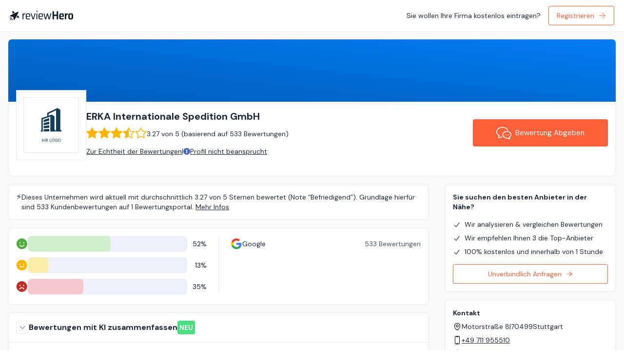

--- FILE ---
content_type: text/html; charset=utf-8
request_url: https://www.reviewhero.io/erka-internationale-spedition-gmbh-motorstrasse-8-stuttgart-0b9f
body_size: 20586
content:
<!DOCTYPE html><html lang="de"><head><meta charSet="utf-8"/><meta name="viewport" content="width=device-width"/><title>ERKA Internationale Spedition GmbH in Stuttgart Erfahrungen &amp; Bewertungen | ReviewHero</title><meta name="robots" content="index,follow"/><meta name="description" content="Zusammenfassung von 533 Bewertungen &amp; Meinungen über ERKA Internationale Spedition GmbH in Stuttgart. Sehen Sie, was Kunden mehrheitlich positiv oder negativ beurteilen und vergleichen Sie ERKA Internationale Spedition GmbH auf einen Blick mit ähnlichen Anbietern!"/><meta property="og:title" content="ERKA Internationale Spedition GmbH in Stuttgart Erfahrungen &amp; Bewertungen | ReviewHero"/><meta property="og:description" content="Zusammenfassung von 533 Bewertungen &amp; Meinungen über ERKA Internationale Spedition GmbH in Stuttgart. Sehen Sie, was Kunden mehrheitlich positiv oder negativ beurteilen und vergleichen Sie ERKA Internationale Spedition GmbH auf einen Blick mit ähnlichen Anbietern!"/><link rel="canonical" href="https://www.reviewhero.io/erka-internationale-spedition-gmbh-motorstrasse-8-stuttgart-0b9f"/><meta name="next-head-count" content="8"/><link rel="preload" href="/_next/static/css/19968bc19aeab2e7.css" as="style"/><link rel="stylesheet" href="/_next/static/css/19968bc19aeab2e7.css" data-n-g=""/><noscript data-n-css=""></noscript><script defer="" nomodule="" src="/_next/static/chunks/polyfills-c67a75d1b6f99dc8.js"></script><script defer="" src="/_next/static/chunks/1040-0fc25a3975a6d7b7.js"></script><script defer="" src="/_next/static/chunks/1965.40ebcf271e450f33.js"></script><script src="/_next/static/chunks/webpack-965ff78283432252.js" defer=""></script><script src="/_next/static/chunks/framework-212660725580d976.js" defer=""></script><script src="/_next/static/chunks/main-75249acd85e25581.js" defer=""></script><script src="/_next/static/chunks/pages/_app-df11d30c47d34b60.js" defer=""></script><script src="/_next/static/chunks/8ed0c0c7-9972574fa6f8c50c.js" defer=""></script><script src="/_next/static/chunks/9cb7a7c1-86b7415ec30877de.js" defer=""></script><script src="/_next/static/chunks/5089-80ed7bcd357d6c39.js" defer=""></script><script src="/_next/static/chunks/8579-05cbc0183b1a63cc.js" defer=""></script><script src="/_next/static/chunks/7486-77a5a53f844c6fe7.js" defer=""></script><script src="/_next/static/chunks/8480-8a6b394746d1330e.js" defer=""></script><script src="/_next/static/chunks/8080-1f58c5c800590187.js" defer=""></script><script src="/_next/static/chunks/7481-6a78846a5e20be42.js" defer=""></script><script src="/_next/static/chunks/4821-e9adddb5d46e6feb.js" defer=""></script><script src="/_next/static/chunks/3034-af2a94a9df5e3471.js" defer=""></script><script src="/_next/static/chunks/3068-f2ffaca9a3632e97.js" defer=""></script><script src="/_next/static/chunks/8643-00cca774ced4251b.js" defer=""></script><script src="/_next/static/chunks/1521-59c397b12aebd054.js" defer=""></script><script src="/_next/static/chunks/pages/%5BspaceSlug%5D-923bf7b694fbb1f3.js" defer=""></script><script src="/_next/static/BaeB78SSB_BmVWzirnThs/_buildManifest.js" defer=""></script><script src="/_next/static/BaeB78SSB_BmVWzirnThs/_ssgManifest.js" defer=""></script></head><body><div id="__next"><noscript><iframe src="https://www.googletagmanager.com/ns.html?id=GTM-PTW2ZX65" height="0" width="0" style="display:none;visibility:hidden"></iframe></noscript><style>
    #nprogress {
      pointer-events: none;
    }
    #nprogress .bar {
      background: #29D;
      position: fixed;
      z-index: 9999;
      top: 0;
      left: 0;
      width: 100%;
      height: 4px;
    }
    #nprogress .peg {
      display: block;
      position: absolute;
      right: 0px;
      width: 100px;
      height: 100%;
      box-shadow: 0 0 10px #29D, 0 0 5px #29D;
      opacity: 1;
      -webkit-transform: rotate(3deg) translate(0px, -4px);
      -ms-transform: rotate(3deg) translate(0px, -4px);
      transform: rotate(3deg) translate(0px, -4px);
    }
    #nprogress .spinner {
      display: block;
      position: fixed;
      z-index: 1031;
      top: 15px;
      right: 15px;
    }
    #nprogress .spinner-icon {
      width: 18px;
      height: 18px;
      box-sizing: border-box;
      border: solid 2px transparent;
      border-top-color: #29D;
      border-left-color: #29D;
      border-radius: 50%;
      -webkit-animation: nprogresss-spinner 400ms linear infinite;
      animation: nprogress-spinner 400ms linear infinite;
    }
    .nprogress-custom-parent {
      overflow: hidden;
      position: relative;
    }
    .nprogress-custom-parent #nprogress .spinner,
    .nprogress-custom-parent #nprogress .bar {
      position: absolute;
    }
    @-webkit-keyframes nprogress-spinner {
      0% {
        -webkit-transform: rotate(0deg);
      }
      100% {
        -webkit-transform: rotate(360deg);
      }
    }
    @keyframes nprogress-spinner {
      0% {
        transform: rotate(0deg);
      }
      100% {
        transform: rotate(360deg);
      }
    }
  </style><div class="bg-gray-50"><nav class="fixed inset-x-0 top-0 z-20 h-16 px-4 overflow-hidden bg-white shadow-sm"><div class="relative flex items-center w-full h-full mx-auto w-masonry"><div class="flex justify-between items-center  transition-transform duration-200 px-1 w-full translate-y-0"><a href="/"><img alt="ReviewHero" src="/_next/static/media/logo.c853b2cc.svg" width="130" height="20" decoding="async" data-nimg="1" class="w-auto h-5" loading="lazy" style="color:transparent"/></a><div class="text-sm"><span class="hidden lg:inline">Sie wollen Ihre Firma kostenlos eintragen?</span><button class="ml-4 btn cta-orange-outline">Registrieren<svg xmlns="http://www.w3.org/2000/svg" fill="none" viewBox="0 0 24 24" stroke-width="1.5" stroke="currentColor" aria-hidden="true" class="w-4 h-4 ml-2"><path stroke-linecap="round" stroke-linejoin="round" d="M13.5 4.5L21 12m0 0l-7.5 7.5M21 12H3"></path></svg></button></div></div></div></nav><div class="h-16"></div><!--$--><!--/$--><div id="header" class="px-4 mx-auto mt-4 w-masonry xl:px-0"><header class="relative flex flex-col items-center w-full overflow-hidden bg-white border rounded-lg"><!--$!--><template data-dgst="DYNAMIC_SERVER_USAGE"></template><!--/$--><div class="relative w-full gradient-dark-blue h-16 md:h-32"></div><div class="w-full px-4 md:border-none"><div class="relative flex w-full gap-4 mt-4 md:gap-8 md:mt-0"><div class="flex flex-col items-center flex-shrink-0 gap-4 pb-8 md:-mt-6"><div class="flex items-center justify-center w-24 h-24 p-2 overflow-hidden bg-white border md:w-36 md:h-36"><svg width="1000" height="1000" viewBox="0 0 1000 1000" fill="none" xmlns="http://www.w3.org/2000/svg"><path d="M376.914 467.252V502.776C390.147 500.239 404.032 497.607 418.663 494.882C434.039 491.969 450.253 488.867 467.4 485.672V444.227C450.253 448.644 434.039 452.779 418.663 456.632C404.032 460.391 390.147 463.868 376.914 467.252Z" fill="#143D59"></path><path d="M376.914 568.563V603.907H467.4V562.656C450.253 563.781 434.039 564.813 418.663 565.844C404.032 566.781 390.147 567.625 376.914 568.563Z" fill="#143D59"></path><path d="M376.914 517.184V552.008C390.147 550.808 404.032 549.422 418.663 548.129C434.039 546.651 450.253 545.173 467.4 543.51V502.773C450.253 505.452 434.039 508.039 418.663 510.533C404.032 512.842 390.147 515.059 376.914 517.184Z" fill="#143D59"></path><path d="M376.914 416.982V452.206C390.147 448.478 404.032 444.565 418.663 440.464C434.039 436.178 450.253 431.612 467.4 426.766V385.672C450.253 391.636 434.039 397.227 418.663 402.538C404.032 407.57 390.147 412.416 376.914 416.982Z" fill="#143D59"></path><path d="M649.177 252.268L603.412 222L586.703 229.799L441.518 297.669L434.834 300.826V354.955L348.317 385.037L340.426 387.729V583.354H333V606.566H363.819V404.163L485.519 361.825V604.43H572.5V581.219H554.398V357.554L508.912 329.236L507.334 329.794L506.962 329.979L493.316 334.714L458.32 346.877V315.588L580.019 258.674V605.173H667V581.962H649.177V252.268Z" fill="#143D59"></path><path d="M348.982 724H355.142V773H348.982V724ZM395.316 724H401.476V773H395.316V749.9H372.916V773H366.756V724H372.916V744.02H395.316V724ZM440.963 773L426.613 749.9H419.263V773H413.103V724H429.413C438.093 724 443.833 728.69 443.833 736.95C443.833 743.74 439.983 748.15 433.613 749.48L448.243 773H440.963ZM429.553 729.88H419.263V744.02H429.553C434.663 744.02 437.463 741.85 437.463 736.95C437.463 732.05 434.663 729.88 429.553 729.88ZM476.678 724H482.838V767.12H505.098V773H476.678V724ZM530.854 723.44C542.544 723.44 552.834 732.19 552.834 748.5C552.834 764.81 542.544 773.56 530.854 773.56C519.164 773.56 508.874 764.81 508.874 748.5C508.874 732.19 519.164 723.44 530.854 723.44ZM530.854 729.32C522.174 729.32 515.244 735.69 515.244 748.5C515.244 761.31 522.174 767.68 530.854 767.68C539.534 767.68 546.464 761.31 546.464 748.5C546.464 735.69 539.534 729.32 530.854 729.32ZM585.204 754.17V748.29H601.654V773H596.404L595.774 766.28C593.464 770.34 588.634 773.56 581.984 773.56C570.854 773.56 560.144 765.51 560.144 748.5C560.144 731.49 570.854 723.44 582.264 723.44C592.554 723.44 599.344 729.39 601.514 738.28L595.564 740.03C593.324 733.17 588.774 729.32 582.264 729.32C573.234 729.32 566.514 735.83 566.514 748.5C566.514 761.17 573.234 767.68 582.264 767.68C590.734 767.68 595.214 762.01 595.774 754.17H585.204ZM631.958 723.44C643.648 723.44 653.938 732.19 653.938 748.5C653.938 764.81 643.648 773.56 631.958 773.56C620.268 773.56 609.978 764.81 609.978 748.5C609.978 732.19 620.268 723.44 631.958 723.44ZM631.958 729.32C623.278 729.32 616.348 735.69 616.348 748.5C616.348 761.31 623.278 767.68 631.958 767.68C640.638 767.68 647.568 761.31 647.568 748.5C647.568 735.69 640.638 729.32 631.958 729.32Z" fill="#143D59"></path><rect x="50.5" y="50.5" width="899" height="899" stroke="#143D59"></rect></svg></div></div><div class="w-full md:py-4"><div class="flex flex-col justify-between gap-x-4 md:flex-row"><div><div class="flex justify-between w-full"><h1 class="text-xl font-semibold">ERKA Internationale Spedition GmbH</h1></div><div class="flex flex-col gap-1 items-start mt-2 text-sm lg:gap-2 lg:items-end lg:flex-row"><div data-tip="3.3" class="space-x-[1px] flex flex-nowrap text-accent tooltip tooltip-right"><svg class="md:h-6 md:w-6" fill="currentColor" height="16" viewBox="0 0 16 16" width="16" xmlns="http://www.w3.org/2000/svg"><path d="M3.612 15.443c-.386.198-.824-.149-.746-.592l.83-4.73L.173 6.765c-.329-.314-.158-.888.283-.95l4.898-.696L7.538.792c.197-.39.73-.39.927 0l2.184 4.327 4.898.696c.441.062.612.636.282.95l-3.522 3.356.83 4.73c.078.443-.36.79-.746.592L8 13.187l-4.389 2.256z"></path></svg><svg class="md:h-6 md:w-6" fill="currentColor" height="16" viewBox="0 0 16 16" width="16" xmlns="http://www.w3.org/2000/svg"><path d="M3.612 15.443c-.386.198-.824-.149-.746-.592l.83-4.73L.173 6.765c-.329-.314-.158-.888.283-.95l4.898-.696L7.538.792c.197-.39.73-.39.927 0l2.184 4.327 4.898.696c.441.062.612.636.282.95l-3.522 3.356.83 4.73c.078.443-.36.79-.746.592L8 13.187l-4.389 2.256z"></path></svg><svg class="md:h-6 md:w-6" fill="currentColor" height="16" viewBox="0 0 16 16" width="16" xmlns="http://www.w3.org/2000/svg"><path d="M3.612 15.443c-.386.198-.824-.149-.746-.592l.83-4.73L.173 6.765c-.329-.314-.158-.888.283-.95l4.898-.696L7.538.792c.197-.39.73-.39.927 0l2.184 4.327 4.898.696c.441.062.612.636.282.95l-3.522 3.356.83 4.73c.078.443-.36.79-.746.592L8 13.187l-4.389 2.256z"></path></svg><svg class="md:h-6 md:w-6" fill="currentColor" height="16" viewBox="0 0 16 16" width="16" xmlns="http://www.w3.org/2000/svg"><path d="M5.354 5.119 7.538.792A.516.516 0 0 1 8 .5c.183 0 .366.097.465.292l2.184 4.327 4.898.696A.537.537 0 0 1 16 6.32a.548.548 0 0 1-.17.445l-3.523 3.356.83 4.73c.078.443-.36.79-.746.592L8 13.187l-4.389 2.256a.52.52 0 0 1-.146.05c-.342.06-.668-.254-.6-.642l.83-4.73L.173 6.765a.55.55 0 0 1-.172-.403.58.58 0 0 1 .085-.302.513.513 0 0 1 .37-.245l4.898-.696zM8 12.027a.5.5 0 0 1 .232.056l3.686 1.894-.694-3.957a.565.565 0 0 1 .162-.505l2.907-2.77-4.052-.576a.525.525 0 0 1-.393-.288L8.001 2.223 8 2.226v9.8z"></path></svg><svg class="md:h-6 md:w-6" fill="currentColor" height="16" viewBox="0 0 16 16" width="16" xmlns="http://www.w3.org/2000/svg"><path d="M2.866 14.85c-.078.444.36.791.746.593l4.39-2.256 4.389 2.256c.386.198.824-.149.746-.592l-.83-4.73 3.522-3.356c.33-.314.16-.888-.282-.95l-4.898-.696L8.465.792a.513.513 0 0 0-.927 0L5.354 5.12l-4.898.696c-.441.062-.612.636-.283.95l3.523 3.356-.83 4.73zm4.905-2.767-3.686 1.894.694-3.957a.565.565 0 0 0-.163-.505L1.71 6.745l4.052-.576a.525.525 0 0 0 .393-.288L8 2.223l1.847 3.658a.525.525 0 0 0 .393.288l4.052.575-2.906 2.77a.565.565 0 0 0-.163.506l.694 3.957-3.686-1.894a.503.503 0 0 0-.461 0z"></path></svg></div><div class="leading-5">3.27<!-- --> <!-- -->von<!-- --> 5 (<!-- -->basierend auf<!-- --> <!-- -->533 Bewertungen<!-- -->)</div></div><div class="flex flex-col gap-2 mt-2 text-sm lg:items-end lg:flex-row link-container"><a class="block mt-2" rel="nofollow" target="_blank" href="/rechtliches/pruefung-der-echtheit">Zur Echtheit der Bewertungen</a><div class="hidden lg:block">|</div><button class="inline underline"><div class="flex items-center gap-1"><svg width="14" height="14" viewBox="0 0 14 14" fill="none" xmlns="http://www.w3.org/2000/svg"><path d="M13.8891 6.99826C13.8891 10.8037 10.8046 13.8872 7.00022 13.8872C3.19586 13.8872 0.111328 10.8037 0.111328 6.99826C0.111328 3.19501 3.19586 0.109375 7.00022 0.109375C10.8046 0.109375 13.8891 3.19501 13.8891 6.99826ZM7.00022 8.38715C6.29452 8.38715 5.72244 8.95924 5.72244 9.66493C5.72244 10.3706 6.29452 10.9427 7.00022 10.9427C7.70591 10.9427 8.278 10.3706 8.278 9.66493C8.278 8.95924 7.70591 8.38715 7.00022 8.38715ZM5.78708 3.79421L5.99313 7.57199C6.00277 7.74876 6.14894 7.88715 6.32597 7.88715H7.67447C7.8515 7.88715 7.99766 7.74876 8.0073 7.57199L8.21336 3.79421C8.22377 3.60326 8.07174 3.44271 7.88052 3.44271H6.11988C5.92866 3.44271 5.77666 3.60326 5.78708 3.79421Z" fill="#4366BA"></path></svg><span>Profil nicht beansprucht</span></div></button></div></div><div class="flex flex-col items-center justify-center gap-4"><a rel="nofollow noopener" href="/erka-internationale-spedition-gmbh-motorstrasse-8-stuttgart-0b9f/review" class="hidden text-[15px] h-14 px-12 text-white btn btn-lg md:flex flex-nowrap cta-orange whitespace-nowrap"><svg width="31" height="31" viewBox="0 0 31 31" fill="none" xmlns="http://www.w3.org/2000/svg"><path d="M5.81311 23.9826L7.36414 20.5142L6.65477 20.151C5.12947 19.37 3.8787 18.3079 3.01784 17.0839C2.15644 15.8577 1.68115 14.479 1.68012 13.0094C1.68066 11.856 1.97377 10.7605 2.51415 9.74813C3.32463 8.23101 4.7034 6.90425 6.47264 5.95917C8.24086 5.01361 10.3929 4.45307 12.7179 4.45355C15.2036 4.45307 17.4859 5.09559 19.3131 6.16321C21.1425 7.23078 22.5076 8.71841 23.2044 10.3963L24.7554 9.75086C23.8935 7.67973 22.2577 5.93725 20.1608 4.71215C18.0617 3.48716 15.4924 2.77398 12.7179 2.77344C9.2581 2.77459 6.11118 3.87878 3.79774 5.70651C2.64215 6.62095 1.69435 7.71921 1.03257 8.95576C0.371396 10.1912 -0.000543457 11.5678 1.46497e-06 13.0095C-0.00108838 14.8488 0.605955 16.5775 1.64397 18.0509C2.53988 19.3241 3.75512 20.4113 5.19069 21.2596L3.06434 26.0139L4.52346 25.852C7.51895 25.5184 10.4328 24.8063 12.8513 24.0812L12.3689 22.4722C10.4241 23.0556 8.15391 23.6234 5.81311 23.9826Z" fill="white"></path><path d="M30.24 15.7763C29.5115 14.4172 28.3214 13.2966 26.8568 12.5134C25.3911 11.7303 23.6443 11.2818 21.7728 11.2812C19.2778 11.2823 17.0031 12.0776 15.3219 13.4055C14.4819 14.07 13.79 14.8707 13.3049 15.7764C12.8203 16.6815 12.5463 17.6949 12.5469 18.7549C12.5458 20.377 13.1879 21.8766 14.2374 23.0738C14.3681 23.2225 14.5048 23.3674 14.647 23.5075C14.7416 23.5999 14.8423 23.6874 14.9418 23.776C14.9921 23.8209 15.0392 23.8684 15.0906 23.9122C15.2262 24.027 15.3673 24.1364 15.5106 24.2436C15.5297 24.2584 15.5472 24.2737 15.5663 24.2879C16.3813 24.8873 17.3247 25.3637 18.354 25.6957C18.3605 25.6979 18.3665 25.7001 18.3726 25.7022C20.0975 26.3706 23.7246 27.6422 27.5305 28.0677L28.9897 28.2295L27.3965 24.6691C27.3971 24.6686 27.3976 24.6686 27.3982 24.668C27.5973 24.5439 27.7865 24.411 27.973 24.2737C28.0403 24.2245 28.1075 24.1748 28.1732 24.1239C28.3263 24.0041 28.4751 23.8821 28.6178 23.7542C28.7278 23.6563 28.8306 23.554 28.9345 23.4518C29.0346 23.3511 29.1379 23.2538 29.2326 23.1488C29.4328 22.9273 29.6225 22.6982 29.7927 22.4564C30.5518 21.3801 30.9991 20.108 30.9981 18.7549C30.9985 17.6949 30.7246 16.6815 30.24 15.7763ZM28.4182 21.4894C27.8368 22.3168 26.9853 23.0421 25.9396 23.5769L25.2302 23.9401L26.2354 26.1869C25.4895 26.06 24.7566 25.9047 24.0544 25.734C24.0401 25.7308 24.0254 25.7269 24.0111 25.7236C23.8531 25.6854 23.6972 25.6455 23.5424 25.6055C23.5135 25.5984 23.4845 25.5907 23.456 25.5836C23.3079 25.5448 23.1612 25.5059 23.0169 25.466C22.9858 25.4578 22.9557 25.449 22.925 25.4408C22.7801 25.4008 22.6357 25.3604 22.4946 25.32C22.4793 25.3156 22.4645 25.3112 22.4493 25.3063C22.0046 25.1777 21.5823 25.0476 21.1864 24.9191C21.1542 24.9087 21.1203 24.8978 21.088 24.8873C20.9917 24.8562 20.8999 24.825 20.8074 24.7944C20.7478 24.7742 20.6871 24.7544 20.6292 24.7348C20.5503 24.708 20.4743 24.6818 20.3984 24.6555C20.3284 24.6309 20.2584 24.6068 20.1906 24.5827C20.1271 24.5603 20.0642 24.5384 20.0035 24.5166C19.9269 24.4892 19.8531 24.4624 19.7809 24.4361C19.7306 24.4181 19.6797 24.3995 19.631 24.382C19.5495 24.352 19.4714 24.3224 19.3953 24.294C19.3599 24.2808 19.3226 24.2672 19.2887 24.2541C19.1804 24.213 19.0765 24.1731 18.9808 24.136L18.9551 24.1261L18.9288 24.1179C17.5123 23.6727 16.3217 22.9064 15.5025 21.968C14.6815 21.0261 14.2281 19.9312 14.2271 18.7549C14.2276 17.9831 14.4229 17.2508 14.7865 16.5688C15.3318 15.5472 16.2681 14.6421 17.4801 13.9951C18.6909 13.3476 20.1709 12.9609 21.7728 12.9614C23.9084 12.9603 25.827 13.65 27.1806 14.723C27.8583 15.2591 28.3942 15.888 28.7579 16.5689C29.1222 17.2509 29.3174 17.9832 29.318 18.7549C29.3168 19.7381 29.0001 20.6603 28.4182 21.4894Z" fill="white"></path><path d="M18.8631 18.2188C18.3966 18.2188 18.0176 18.5972 18.0176 19.0648C18.0176 19.5313 18.3966 19.9098 18.8631 19.9098C19.3302 19.9098 19.7092 19.5313 19.7092 19.0648C19.7092 18.5972 19.3302 18.2188 18.8631 18.2188Z" fill="white"></path><path d="M22.1223 18.2188C21.6558 18.2188 21.2773 18.5972 21.2773 19.0648C21.2773 19.5313 21.6558 19.9098 22.1223 19.9098C22.59 19.9098 22.9684 19.5313 22.9684 19.0648C22.9684 18.5972 22.5899 18.2188 22.1223 18.2188Z" fill="white"></path><path d="M25.3845 18.2188C24.9175 18.2188 24.5391 18.5972 24.5391 19.0648C24.5391 19.5313 24.9175 19.9098 25.3845 19.9098C25.8516 19.9098 26.2301 19.5313 26.2301 19.0648C26.2301 18.5972 25.8516 18.2188 25.3845 18.2188Z" fill="white"></path></svg><span class="ml-2">Bewertung Abgeben</span></a></div></div></div></div><div class="py-4 md:hidden"><div class="flex flex-col items-center gap-4"><a rel="nofollow noopener" href="/erka-internationale-spedition-gmbh-motorstrasse-8-stuttgart-0b9f/review" class="h-12 text-base text-white btn btn-block cta-orange"><svg width="31" height="31" viewBox="0 0 31 31" fill="none" xmlns="http://www.w3.org/2000/svg"><path d="M5.81311 23.9826L7.36414 20.5142L6.65477 20.151C5.12947 19.37 3.8787 18.3079 3.01784 17.0839C2.15644 15.8577 1.68115 14.479 1.68012 13.0094C1.68066 11.856 1.97377 10.7605 2.51415 9.74813C3.32463 8.23101 4.7034 6.90425 6.47264 5.95917C8.24086 5.01361 10.3929 4.45307 12.7179 4.45355C15.2036 4.45307 17.4859 5.09559 19.3131 6.16321C21.1425 7.23078 22.5076 8.71841 23.2044 10.3963L24.7554 9.75086C23.8935 7.67973 22.2577 5.93725 20.1608 4.71215C18.0617 3.48716 15.4924 2.77398 12.7179 2.77344C9.2581 2.77459 6.11118 3.87878 3.79774 5.70651C2.64215 6.62095 1.69435 7.71921 1.03257 8.95576C0.371396 10.1912 -0.000543457 11.5678 1.46497e-06 13.0095C-0.00108838 14.8488 0.605955 16.5775 1.64397 18.0509C2.53988 19.3241 3.75512 20.4113 5.19069 21.2596L3.06434 26.0139L4.52346 25.852C7.51895 25.5184 10.4328 24.8063 12.8513 24.0812L12.3689 22.4722C10.4241 23.0556 8.15391 23.6234 5.81311 23.9826Z" fill="white"></path><path d="M30.24 15.7763C29.5115 14.4172 28.3214 13.2966 26.8568 12.5134C25.3911 11.7303 23.6443 11.2818 21.7728 11.2812C19.2778 11.2823 17.0031 12.0776 15.3219 13.4055C14.4819 14.07 13.79 14.8707 13.3049 15.7764C12.8203 16.6815 12.5463 17.6949 12.5469 18.7549C12.5458 20.377 13.1879 21.8766 14.2374 23.0738C14.3681 23.2225 14.5048 23.3674 14.647 23.5075C14.7416 23.5999 14.8423 23.6874 14.9418 23.776C14.9921 23.8209 15.0392 23.8684 15.0906 23.9122C15.2262 24.027 15.3673 24.1364 15.5106 24.2436C15.5297 24.2584 15.5472 24.2737 15.5663 24.2879C16.3813 24.8873 17.3247 25.3637 18.354 25.6957C18.3605 25.6979 18.3665 25.7001 18.3726 25.7022C20.0975 26.3706 23.7246 27.6422 27.5305 28.0677L28.9897 28.2295L27.3965 24.6691C27.3971 24.6686 27.3976 24.6686 27.3982 24.668C27.5973 24.5439 27.7865 24.411 27.973 24.2737C28.0403 24.2245 28.1075 24.1748 28.1732 24.1239C28.3263 24.0041 28.4751 23.8821 28.6178 23.7542C28.7278 23.6563 28.8306 23.554 28.9345 23.4518C29.0346 23.3511 29.1379 23.2538 29.2326 23.1488C29.4328 22.9273 29.6225 22.6982 29.7927 22.4564C30.5518 21.3801 30.9991 20.108 30.9981 18.7549C30.9985 17.6949 30.7246 16.6815 30.24 15.7763ZM28.4182 21.4894C27.8368 22.3168 26.9853 23.0421 25.9396 23.5769L25.2302 23.9401L26.2354 26.1869C25.4895 26.06 24.7566 25.9047 24.0544 25.734C24.0401 25.7308 24.0254 25.7269 24.0111 25.7236C23.8531 25.6854 23.6972 25.6455 23.5424 25.6055C23.5135 25.5984 23.4845 25.5907 23.456 25.5836C23.3079 25.5448 23.1612 25.5059 23.0169 25.466C22.9858 25.4578 22.9557 25.449 22.925 25.4408C22.7801 25.4008 22.6357 25.3604 22.4946 25.32C22.4793 25.3156 22.4645 25.3112 22.4493 25.3063C22.0046 25.1777 21.5823 25.0476 21.1864 24.9191C21.1542 24.9087 21.1203 24.8978 21.088 24.8873C20.9917 24.8562 20.8999 24.825 20.8074 24.7944C20.7478 24.7742 20.6871 24.7544 20.6292 24.7348C20.5503 24.708 20.4743 24.6818 20.3984 24.6555C20.3284 24.6309 20.2584 24.6068 20.1906 24.5827C20.1271 24.5603 20.0642 24.5384 20.0035 24.5166C19.9269 24.4892 19.8531 24.4624 19.7809 24.4361C19.7306 24.4181 19.6797 24.3995 19.631 24.382C19.5495 24.352 19.4714 24.3224 19.3953 24.294C19.3599 24.2808 19.3226 24.2672 19.2887 24.2541C19.1804 24.213 19.0765 24.1731 18.9808 24.136L18.9551 24.1261L18.9288 24.1179C17.5123 23.6727 16.3217 22.9064 15.5025 21.968C14.6815 21.0261 14.2281 19.9312 14.2271 18.7549C14.2276 17.9831 14.4229 17.2508 14.7865 16.5688C15.3318 15.5472 16.2681 14.6421 17.4801 13.9951C18.6909 13.3476 20.1709 12.9609 21.7728 12.9614C23.9084 12.9603 25.827 13.65 27.1806 14.723C27.8583 15.2591 28.3942 15.888 28.7579 16.5689C29.1222 17.2509 29.3174 17.9832 29.318 18.7549C29.3168 19.7381 29.0001 20.6603 28.4182 21.4894Z" fill="white"></path><path d="M18.8631 18.2188C18.3966 18.2188 18.0176 18.5972 18.0176 19.0648C18.0176 19.5313 18.3966 19.9098 18.8631 19.9098C19.3302 19.9098 19.7092 19.5313 19.7092 19.0648C19.7092 18.5972 19.3302 18.2188 18.8631 18.2188Z" fill="white"></path><path d="M22.1223 18.2188C21.6558 18.2188 21.2773 18.5972 21.2773 19.0648C21.2773 19.5313 21.6558 19.9098 22.1223 19.9098C22.59 19.9098 22.9684 19.5313 22.9684 19.0648C22.9684 18.5972 22.5899 18.2188 22.1223 18.2188Z" fill="white"></path><path d="M25.3845 18.2188C24.9175 18.2188 24.5391 18.5972 24.5391 19.0648C24.5391 19.5313 24.9175 19.9098 25.3845 19.9098C25.8516 19.9098 26.2301 19.5313 26.2301 19.0648C26.2301 18.5972 25.8516 18.2188 25.3845 18.2188Z" fill="white"></path></svg><span class="ml-2">Bewertung Abgeben</span></a></div></div><nav class="hidden"><ul class="mt-6 tabs"><li><a class="tab capitalize tab-active tab-bordered font-medium" style="border-color:#3867BF" href="/erka-internationale-spedition-gmbh-motorstrasse-8-stuttgart-0b9f#overview">Übersicht</a></li><li><a class="tab capitalize" href="/erka-internationale-spedition-gmbh-motorstrasse-8-stuttgart-0b9f#bewertungen">bewertungen</a></li><li><a class="tab capitalize" href="/erka-internationale-spedition-gmbh-motorstrasse-8-stuttgart-0b9f#information">Info</a></li></ul></nav></div></header></div><div class="grid gap-4 px-4 mx-auto lg:gap-8 xl:px-0 w-masonry lg:grid-cols-10"><div class="flex flex-col lg:col-span-7"></div></div><div class="grid gap-4 px-4 pb-4 mx-auto lg:gap-8 xl:px-0 w-masonry lg:grid-cols-10"><main class="flex flex-col lg:col-span-7 cards-flat"><div class="flex gap-4 p-4 bg-white rounded-lg border mt-4"><div class="">⚡️</div><div class="flex flex-col gap-2"><div class="text-sm">Dieses Unternehmen wird aktuell mit durchschnittlich 3.27 von 5 Sternen bewertet (Note “Befriedigend”). Grundlage hierfür sind 533 Kundenbewertungen auf 1 Bewertungsportal.<!-- --> <span class="underline tooltip" data-tip="Es ist möglich, dass weitere Bewertungen dieser Firma im Internet existieren, die nicht eingebunden wurden, z. B. durch falsche Verknüpfungen oder Datenabweichungen. Ergänzende Bewertungen oder abweichende Daten können Sie uns per E-Mail melden. Wir prüfen und korrigieren diese bei Bedarf zeitnah.">Mehr Infos</span></div></div></div><div id="overview" class="grid overflow-hidden gap-4 text-sm pt-4"><div class="p-4 bg-white rounded-lg border"><div class="flex flex-col pb-1 lg:flex-row"><dl class="flex-1 space-y-3"><div class="flex items-center text-sm"><dt class="flex flex-1 gap-4 items-center"><div data-tip="Positiv" class="tooltip tooltip-right"><svg class="w-6 h-6" width="15" height="16" viewBox="0 0 15 16" fill="none" xmlns="http://www.w3.org/2000/svg"><path d="M7.42969 0.6875C5.98341 0.6875 4.56962 1.11637 3.36708 1.91988C2.16455 2.72339 1.22729 3.86544 0.673822 5.20163C0.120356 6.53781 -0.024456 8.00811 0.257698 9.4266C0.539853 10.8451 1.2363 12.148 2.25897 13.1707C3.28164 14.1934 4.58461 14.8898 6.00309 15.172C7.42158 15.4541 8.89188 15.3093 10.2281 14.7559C11.5642 14.2024 12.7063 13.2651 13.5098 12.0626C14.3133 10.8601 14.7422 9.44628 14.7422 8C14.74 6.06129 13.9688 4.20263 12.5979 2.83176C11.2271 1.46088 9.3684 0.689741 7.42969 0.6875ZM9.96094 5.75C10.1278 5.75 10.2909 5.79948 10.4297 5.8922C10.5685 5.98491 10.6766 6.11669 10.7405 6.27086C10.8043 6.42504 10.821 6.59469 10.7885 6.75836C10.7559 6.92203 10.6756 7.07237 10.5576 7.19037C10.4396 7.30837 10.2892 7.38873 10.1255 7.42129C9.96188 7.45384 9.79223 7.43713 9.63805 7.37327C9.48388 7.30941 9.3521 7.20127 9.25939 7.06251C9.16668 6.92376 9.11719 6.76063 9.11719 6.59375C9.1172 6.36998 9.2061 6.15537 9.36433 5.99714C9.52256 5.83891 9.73717 5.75001 9.96094 5.75ZM4.89844 5.75C5.06532 5.75 5.22845 5.79948 5.3672 5.8922C5.50596 5.98491 5.6141 6.11669 5.67796 6.27086C5.74183 6.42504 5.75853 6.59469 5.72598 6.75836C5.69342 6.92203 5.61306 7.07237 5.49506 7.19037C5.37706 7.30837 5.22672 7.38873 5.06305 7.42129C4.89938 7.45384 4.72973 7.43713 4.57555 7.37327C4.42138 7.30941 4.2896 7.20127 4.19689 7.06251C4.10418 6.92376 4.05469 6.76063 4.05469 6.59375C4.0547 6.36998 4.1436 6.15537 4.30183 5.99714C4.46006 5.83891 4.67467 5.75001 4.89844 5.75ZM10.8402 9.96896C10.4944 10.5675 9.99727 11.0645 9.39862 11.41C8.79997 11.7556 8.12092 11.9375 7.4297 11.9375C6.73848 11.9375 6.05943 11.7556 5.46078 11.4101C4.86212 11.0645 4.36494 10.5675 4.01919 9.96899C3.98221 9.90505 3.95818 9.83444 3.94848 9.76121C3.93878 9.68798 3.94361 9.61356 3.96267 9.54219C3.98173 9.47082 4.01467 9.40391 4.05959 9.34527C4.10452 9.28663 4.16055 9.23741 4.2245 9.20043C4.28844 9.16344 4.35905 9.13942 4.43228 9.12972C4.50551 9.12002 4.57993 9.12484 4.6513 9.14391C4.72267 9.16297 4.78958 9.19591 4.84822 9.24083C4.90686 9.28576 4.95608 9.34179 4.99306 9.40574C5.24002 9.83345 5.5952 10.1886 6.02293 10.4356C6.45065 10.6825 6.93584 10.8125 7.42973 10.8125C7.92362 10.8125 8.40881 10.6825 8.83653 10.4355C9.26426 10.1886 9.61944 9.83342 9.86639 9.4057C9.90337 9.34176 9.95259 9.28573 10.0112 9.24081C10.0699 9.19589 10.1368 9.16296 10.2081 9.1439C10.2795 9.12484 10.3539 9.12002 10.4272 9.12972C10.5004 9.13942 10.571 9.16344 10.6349 9.20043C10.6989 9.23741 10.7549 9.28663 10.7998 9.34527C10.8447 9.4039 10.8777 9.47081 10.8967 9.54218C10.9158 9.61354 10.9206 9.68796 10.9109 9.76119C10.9012 9.83442 10.8772 9.90501 10.8402 9.96896Z" fill="#4EAD36"></path></svg></div><span class="sr-only">Positiv</span><div class="overflow-hidden relative flex-1"><div class="h-8 bg-[#EEF0FB] border rounded-lg"></div><div class="absolute inset-y-0 rounded-lg px-1 py-1 bg-[#D0EECA]" style="width:calc(52%)"></div></div></dt><dd class="w-10 text-sm tabular-nums text-right text-gray-900 whitespace-nowrap">52%</dd></div><div class="flex items-center text-sm"><dt class="flex flex-1 gap-4 items-center"><div data-tip="Neutral" class="tooltip tooltip-right"><svg class="w-6 h-6" width="14" height="15" viewBox="0 0 14 15" fill="none" xmlns="http://www.w3.org/2000/svg"><path d="M6.80819 0.570312C5.46166 0.570313 4.14537 0.969606 3.02577 1.7177C1.90616 2.46579 1.03354 3.52909 0.518246 4.77312C0.00294988 6.01715 -0.131875 7.38605 0.130821 8.70671C0.393516 10.0274 1.04193 11.2405 1.99408 12.1926C2.94622 13.1448 4.15932 13.7932 5.47998 14.0559C6.80064 14.3186 8.16954 14.1837 9.41357 13.6684C10.6576 13.1532 11.7209 12.2805 12.469 11.1609C13.2171 10.0413 13.6164 8.72503 13.6164 7.3785C13.6143 5.5735 12.8963 3.84302 11.62 2.56669C10.3437 1.29036 8.6132 0.572399 6.80819 0.570312ZM4.45151 5.28367C4.60688 5.28367 4.75876 5.32975 4.88795 5.41607C5.01713 5.50238 5.11782 5.62507 5.17728 5.76861C5.23673 5.91216 5.25229 6.07011 5.22198 6.22249C5.19167 6.37487 5.11685 6.51485 5.00699 6.62471C4.89712 6.73457 4.75715 6.80939 4.60477 6.8397C4.45238 6.87001 4.29443 6.85446 4.15089 6.795C4.00735 6.73554 3.88466 6.63485 3.79834 6.50567C3.71202 6.37648 3.66595 6.2246 3.66595 6.06923C3.66596 5.86089 3.74873 5.66109 3.89605 5.51377C4.04337 5.36645 4.24317 5.28369 4.45151 5.28367ZM9.42673 9.99704H4.18966C4.05076 9.99704 3.91756 9.94186 3.81934 9.84365C3.72113 9.74543 3.66595 9.61223 3.66595 9.47333C3.66595 9.33443 3.72113 9.20123 3.81934 9.10301C3.91756 9.0048 4.05076 8.94962 4.18966 8.94962H9.42673C9.56562 8.94962 9.69883 9.0048 9.79704 9.10301C9.89526 9.20123 9.95043 9.33443 9.95043 9.47333C9.95043 9.61223 9.89526 9.74543 9.79704 9.84365C9.69883 9.94186 9.56562 9.99704 9.42673 9.99704ZM9.16487 6.8548C9.00951 6.8548 8.85763 6.80872 8.72844 6.7224C8.59926 6.63609 8.49857 6.5134 8.43911 6.36986C8.37965 6.22631 8.3641 6.06836 8.39441 5.91598C8.42472 5.7636 8.49954 5.62362 8.6094 5.51376C8.71926 5.4039 8.85923 5.32908 9.01162 5.29877C9.164 5.26846 9.32195 5.28401 9.46549 5.34347C9.60904 5.40293 9.73172 5.50362 9.81804 5.6328C9.90436 5.76199 9.95043 5.91387 9.95043 6.06923C9.95042 6.27758 9.86766 6.47738 9.72034 6.6247C9.57302 6.77202 9.37321 6.85478 9.16487 6.8548Z" fill="#FFB400"></path></svg></div><span class="sr-only">Neutral</span><div class="overflow-hidden relative flex-1"><div class="h-8 bg-[#EEF0FB] border rounded-lg"></div><div class="absolute inset-y-0 rounded-lg px-1 py-1 bg-[#FCEDA8]" style="width:calc(13%)"></div></div></dt><dd class="w-10 text-sm tabular-nums text-right text-gray-900 whitespace-nowrap">13%</dd></div><div class="flex items-center text-sm"><dt class="flex flex-1 gap-4 items-center"><div data-tip="Negativ" class="tooltip tooltip-right"><svg class="w-6 h-6" width="14" height="15" viewBox="0 0 14 15" fill="none" xmlns="http://www.w3.org/2000/svg"><path d="M6.80819 0.570312C5.46166 0.570313 4.14537 0.969606 3.02577 1.7177C1.90616 2.46579 1.03354 3.52909 0.518246 4.77312C0.00294988 6.01715 -0.131875 7.38605 0.130821 8.70671C0.393516 10.0274 1.04193 11.2405 1.99408 12.1926C2.94622 13.1448 4.15932 13.7932 5.47998 14.0559C6.80064 14.3186 8.16954 14.1837 9.41357 13.6684C10.6576 13.1532 11.7209 12.2805 12.469 11.1609C13.2171 10.0413 13.6164 8.72503 13.6164 7.3785C13.6143 5.5735 12.8963 3.84302 11.62 2.56669C10.3437 1.29036 8.6132 0.572399 6.80819 0.570312ZM9.16487 5.28367C9.32024 5.28367 9.47212 5.32975 9.60131 5.41607C9.73049 5.50238 9.83118 5.62507 9.89064 5.76861C9.95009 5.91216 9.96565 6.07011 9.93534 6.22249C9.90503 6.37487 9.83021 6.51485 9.72035 6.62471C9.61049 6.73457 9.47051 6.80939 9.31813 6.8397C9.16574 6.87001 9.0078 6.85446 8.86425 6.795C8.72071 6.73554 8.59802 6.63485 8.5117 6.50567C8.42539 6.37648 8.37931 6.2246 8.37931 6.06923C8.37932 5.86089 8.46209 5.66109 8.60941 5.51377C8.75673 5.36645 8.95653 5.28369 9.16487 5.28367ZM4.45151 5.28367C4.60688 5.28367 4.75876 5.32975 4.88795 5.41607C5.01713 5.50238 5.11782 5.62507 5.17728 5.76861C5.23673 5.91216 5.25229 6.07011 5.22198 6.22249C5.19167 6.37487 5.11685 6.51485 5.00699 6.62471C4.89712 6.73457 4.75715 6.80939 4.60477 6.8397C4.45238 6.87001 4.29443 6.85446 4.15089 6.795C4.00735 6.73554 3.88466 6.63485 3.79834 6.50567C3.71202 6.37648 3.66595 6.2246 3.66595 6.06923C3.66596 5.86089 3.74873 5.66109 3.89605 5.51377C4.04337 5.36645 4.24317 5.28369 4.45151 5.28367ZM9.79237 10.9741C9.73285 11.0085 9.66712 11.0309 9.59893 11.04C9.53075 11.049 9.46145 11.0445 9.395 11.0268C9.32855 11.009 9.26625 10.9784 9.21166 10.9365C9.15707 10.8947 9.11126 10.8425 9.07684 10.7829C8.84693 10.3847 8.51624 10.054 8.11802 9.82411C7.7198 9.59419 7.26807 9.47314 6.80823 9.47314C6.3484 9.47313 5.89667 9.59417 5.49844 9.82409C5.10021 10.054 4.76952 10.3847 4.53961 10.7829C4.47007 10.9032 4.35561 10.9908 4.22142 11.0267C4.08722 11.0625 3.94428 11.0436 3.82405 10.9741C3.70381 10.9045 3.61612 10.7901 3.58028 10.6559C3.54443 10.5217 3.56336 10.3787 3.6329 10.2585C3.9548 9.70124 4.41769 9.23851 4.97506 8.9168C5.53243 8.59508 6.16465 8.42572 6.8082 8.42572C7.45176 8.42573 8.08397 8.5951 8.64134 8.91682C9.19871 9.23854 9.66159 9.70127 9.98349 10.2585C10.0179 10.3181 10.0403 10.3838 10.0493 10.452C10.0584 10.5202 10.0539 10.5894 10.0361 10.6559C10.0184 10.7223 9.98772 10.7846 9.9459 10.8392C9.90407 10.8938 9.8519 10.9396 9.79237 10.9741Z" fill="#C02D22"></path></svg></div><span class="sr-only">Negativ</span><div class="overflow-hidden relative flex-1"><div class="h-8 bg-[#EEF0FB] border rounded-lg"></div><div class="absolute inset-y-0 rounded-lg px-1 py-1 bg-[#F6C8CD]" style="width:calc(35%)"></div></div></dt><dd class="w-10 text-sm tabular-nums text-right text-gray-900 whitespace-nowrap">35%</dd></div></dl><div class="my-6 border-t border-l lg:my-0 lg:mx-6"></div><dl class="flex-1 space-y-3"><div class="flex items-center h-8 text-sm"><dt class="flex flex-1 gap-4 items-center"><img class="w-6 h-6" src="https://review-hero.fra1.cdn.digitaloceanspaces.com/public/icons/google_new.svg" alt="Google"/><div class="overflow-hidden relative flex-1">Google</div></dt><dd class="text-sm text-right text-gray-600 whitespace-nowrap">533<!-- --> <!-- -->Bewertungen</dd></div></dl></div></div></div><h2 id="bewertungen" class="h-4 opacity-0" role="heading" aria-hidden="true" aria-label="Bewertungen">Bewertungen</h2><div class=""><div class="text-sm bg-white mb-4 rounded-lg border"><button class="p-4 w-full focus:outline-none"><div class="flex gap-4 justify-start items-center"><div class="p-1 rounded border"><svg xmlns="http://www.w3.org/2000/svg" fill="none" viewBox="0 0 24 24" stroke-width="1.5" stroke="currentColor" aria-hidden="true" class="w-4 h-4 transition-transform duration-300"><path stroke-linecap="round" stroke-linejoin="round" d="M19.5 8.25l-7.5 7.5-7.5-7.5"></path></svg></div><div class="text-base font-semibold">Bewertungen mit KI zusammenfassen</div><div class="p-1 font-bold text-white uppercase bg-green-400 rounded">Neu</div></div></button></div><div class="flex flex-col space-y-2 focus:outline-none"><div class="space-y-4 rounded-lg relative overflow-hidden break-inside-avoid-column card border bg-white p-4"><div class="flex justify-between items-center"><div class="flex items-center space-x-4"><div class="flex items-center justify-center w-8 h-8 text-xl text-white rounded-full select-none" style="background-color:#03A9F4">N</div><div><div><div class="font-bold">Nelson F</div></div></div></div></div><div class="flex justify-between items-center"><div class="flex items-center space-x-[2px]"><svg width="24" class="w-[1.1rem] h-[1.1rem] " height="23" viewBox="0 0 24 23" fill="none" xmlns="http://www.w3.org/2000/svg"><path d="M11.6612 18.6349L17.4871 21.978C18.4063 22.5053 19.54 21.7216 19.2961 20.7284L17.7497 14.4267L22.8979 10.1863C23.7092 9.51853 23.2754 8.25107 22.2062 8.16524L15.4294 7.61901L12.7785 1.67187C12.36 0.734376 10.9624 0.734376 10.5439 1.67187L7.89297 7.61901L1.11625 8.16524C0.0469809 8.25107 -0.386823 9.51853 0.424507 10.1863L5.5727 14.4267L4.02625 20.7284C3.78238 21.7216 4.91614 22.5053 5.83533 21.978L11.6612 18.6349Z" fill="#F1BF42"></path></svg><svg width="25" height="23" class="w-[1.1rem] h-[1.1rem]" viewBox="0 0 25 23" fill="none" xmlns="http://www.w3.org/2000/svg"><path d="M12.6952 18.2012L12.4464 18.0584L12.1975 18.2012L6.3717 21.5443C6.37168 21.5443 6.37165 21.5443 6.37163 21.5443C6.09399 21.7035 5.78788 21.6667 5.56402 21.512C5.34217 21.3587 5.23132 21.115 5.29699 20.8476L5.297 20.8475L6.84345 14.5459L6.91837 14.2406L6.67575 14.0408L1.52755 9.80033L1.5274 9.8002C1.09797 9.44678 1.27474 8.71715 1.94141 8.66363L1.94158 8.66362L8.7183 8.1174L9.01402 8.09356L9.13481 7.82258L11.7856 1.87571C12.0278 1.3331 12.8649 1.3331 13.1071 1.87571L15.7579 7.82258L15.8787 8.09356L16.1744 8.1174L22.9511 8.66362L22.9513 8.66363C23.618 8.71715 23.7947 9.44678 23.3653 9.8002L23.3652 9.80033L18.217 14.0408L17.9743 14.2406L18.0493 14.5459L19.5957 20.8475L19.5957 20.8476C19.6614 21.115 19.5505 21.3587 19.3287 21.512C19.1048 21.6667 18.7987 21.7035 18.5211 21.5443C18.5211 21.5443 18.521 21.5443 18.521 21.5443L12.6952 18.2012Z" stroke="#F1BF42"></path></svg><svg width="25" height="23" class="w-[1.1rem] h-[1.1rem]" viewBox="0 0 25 23" fill="none" xmlns="http://www.w3.org/2000/svg"><path d="M12.6952 18.2012L12.4464 18.0584L12.1975 18.2012L6.3717 21.5443C6.37168 21.5443 6.37165 21.5443 6.37163 21.5443C6.09399 21.7035 5.78788 21.6667 5.56402 21.512C5.34217 21.3587 5.23132 21.115 5.29699 20.8476L5.297 20.8475L6.84345 14.5459L6.91837 14.2406L6.67575 14.0408L1.52755 9.80033L1.5274 9.8002C1.09797 9.44678 1.27474 8.71715 1.94141 8.66363L1.94158 8.66362L8.7183 8.1174L9.01402 8.09356L9.13481 7.82258L11.7856 1.87571C12.0278 1.3331 12.8649 1.3331 13.1071 1.87571L15.7579 7.82258L15.8787 8.09356L16.1744 8.1174L22.9511 8.66362L22.9513 8.66363C23.618 8.71715 23.7947 9.44678 23.3653 9.8002L23.3652 9.80033L18.217 14.0408L17.9743 14.2406L18.0493 14.5459L19.5957 20.8475L19.5957 20.8476C19.6614 21.115 19.5505 21.3587 19.3287 21.512C19.1048 21.6667 18.7987 21.7035 18.5211 21.5443C18.5211 21.5443 18.521 21.5443 18.521 21.5443L12.6952 18.2012Z" stroke="#F1BF42"></path></svg><svg width="25" height="23" class="w-[1.1rem] h-[1.1rem]" viewBox="0 0 25 23" fill="none" xmlns="http://www.w3.org/2000/svg"><path d="M12.6952 18.2012L12.4464 18.0584L12.1975 18.2012L6.3717 21.5443C6.37168 21.5443 6.37165 21.5443 6.37163 21.5443C6.09399 21.7035 5.78788 21.6667 5.56402 21.512C5.34217 21.3587 5.23132 21.115 5.29699 20.8476L5.297 20.8475L6.84345 14.5459L6.91837 14.2406L6.67575 14.0408L1.52755 9.80033L1.5274 9.8002C1.09797 9.44678 1.27474 8.71715 1.94141 8.66363L1.94158 8.66362L8.7183 8.1174L9.01402 8.09356L9.13481 7.82258L11.7856 1.87571C12.0278 1.3331 12.8649 1.3331 13.1071 1.87571L15.7579 7.82258L15.8787 8.09356L16.1744 8.1174L22.9511 8.66362L22.9513 8.66363C23.618 8.71715 23.7947 9.44678 23.3653 9.8002L23.3652 9.80033L18.217 14.0408L17.9743 14.2406L18.0493 14.5459L19.5957 20.8475L19.5957 20.8476C19.6614 21.115 19.5505 21.3587 19.3287 21.512C19.1048 21.6667 18.7987 21.7035 18.5211 21.5443C18.5211 21.5443 18.521 21.5443 18.521 21.5443L12.6952 18.2012Z" stroke="#F1BF42"></path></svg><svg width="25" height="23" class="w-[1.1rem] h-[1.1rem]" viewBox="0 0 25 23" fill="none" xmlns="http://www.w3.org/2000/svg"><path d="M12.6952 18.2012L12.4464 18.0584L12.1975 18.2012L6.3717 21.5443C6.37168 21.5443 6.37165 21.5443 6.37163 21.5443C6.09399 21.7035 5.78788 21.6667 5.56402 21.512C5.34217 21.3587 5.23132 21.115 5.29699 20.8476L5.297 20.8475L6.84345 14.5459L6.91837 14.2406L6.67575 14.0408L1.52755 9.80033L1.5274 9.8002C1.09797 9.44678 1.27474 8.71715 1.94141 8.66363L1.94158 8.66362L8.7183 8.1174L9.01402 8.09356L9.13481 7.82258L11.7856 1.87571C12.0278 1.3331 12.8649 1.3331 13.1071 1.87571L15.7579 7.82258L15.8787 8.09356L16.1744 8.1174L22.9511 8.66362L22.9513 8.66363C23.618 8.71715 23.7947 9.44678 23.3653 9.8002L23.3652 9.80033L18.217 14.0408L17.9743 14.2406L18.0493 14.5459L19.5957 20.8475L19.5957 20.8476C19.6614 21.115 19.5505 21.3587 19.3287 21.512C19.1048 21.6667 18.7987 21.7035 18.5211 21.5443C18.5211 21.5443 18.521 21.5443 18.521 21.5443L12.6952 18.2012Z" stroke="#F1BF42"></path></svg></div></div><p class="whitespace-pre-wrap review-text">Devagar, devagar, parado....</p><div class="flex"><a href="https://www.google.com/maps/reviews/data=!4m8!14m7!1m6!2m5!1sChZDSUhNMG9nS0VJQ0FnSURGaXZUNWZREAE!2m1!1s0x0:0x4394d74e8cc4d5dc!3m1!1s2@1:CIHM0ogKEICAgIDFivT5fQ%7CCgwI2eucqgYQiIzigwM%7C?hl=de" class="block text-xs leading-4 text-gray-600" rel="noreferrer" target="_blank"><time class="inline" dateTime="2023-11-05T06:27:37.813+00:00">Vor 2 Jahren auf</time><img src="https://review-hero.fra1.cdn.digitaloceanspaces.com/public/icons/google_new.svg" class="inline-block object-contain ml-2 h-4 shrink-0" style="width:16px" alt="Google" title="Google"/><span class="ml-1">Google</span></a><div class="flex-1"></div></div></div><div class="space-y-4 rounded-lg relative overflow-hidden break-inside-avoid-column card border bg-white p-4"><div class="flex justify-between items-center"><div class="flex items-center space-x-4"><div class="flex items-center justify-center w-8 h-8 text-xl text-white rounded-full select-none" style="background-color:#3F51B5">J</div><div><div><div class="font-bold">jorge u</div></div></div></div></div><div class="flex justify-between items-center"><div class="flex items-center space-x-[2px]"><svg width="24" class="w-[1.1rem] h-[1.1rem] " height="23" viewBox="0 0 24 23" fill="none" xmlns="http://www.w3.org/2000/svg"><path d="M11.6612 18.6349L17.4871 21.978C18.4063 22.5053 19.54 21.7216 19.2961 20.7284L17.7497 14.4267L22.8979 10.1863C23.7092 9.51853 23.2754 8.25107 22.2062 8.16524L15.4294 7.61901L12.7785 1.67187C12.36 0.734376 10.9624 0.734376 10.5439 1.67187L7.89297 7.61901L1.11625 8.16524C0.0469809 8.25107 -0.386823 9.51853 0.424507 10.1863L5.5727 14.4267L4.02625 20.7284C3.78238 21.7216 4.91614 22.5053 5.83533 21.978L11.6612 18.6349Z" fill="#F1BF42"></path></svg><svg width="25" height="23" class="w-[1.1rem] h-[1.1rem]" viewBox="0 0 25 23" fill="none" xmlns="http://www.w3.org/2000/svg"><path d="M12.6952 18.2012L12.4464 18.0584L12.1975 18.2012L6.3717 21.5443C6.37168 21.5443 6.37165 21.5443 6.37163 21.5443C6.09399 21.7035 5.78788 21.6667 5.56402 21.512C5.34217 21.3587 5.23132 21.115 5.29699 20.8476L5.297 20.8475L6.84345 14.5459L6.91837 14.2406L6.67575 14.0408L1.52755 9.80033L1.5274 9.8002C1.09797 9.44678 1.27474 8.71715 1.94141 8.66363L1.94158 8.66362L8.7183 8.1174L9.01402 8.09356L9.13481 7.82258L11.7856 1.87571C12.0278 1.3331 12.8649 1.3331 13.1071 1.87571L15.7579 7.82258L15.8787 8.09356L16.1744 8.1174L22.9511 8.66362L22.9513 8.66363C23.618 8.71715 23.7947 9.44678 23.3653 9.8002L23.3652 9.80033L18.217 14.0408L17.9743 14.2406L18.0493 14.5459L19.5957 20.8475L19.5957 20.8476C19.6614 21.115 19.5505 21.3587 19.3287 21.512C19.1048 21.6667 18.7987 21.7035 18.5211 21.5443C18.5211 21.5443 18.521 21.5443 18.521 21.5443L12.6952 18.2012Z" stroke="#F1BF42"></path></svg><svg width="25" height="23" class="w-[1.1rem] h-[1.1rem]" viewBox="0 0 25 23" fill="none" xmlns="http://www.w3.org/2000/svg"><path d="M12.6952 18.2012L12.4464 18.0584L12.1975 18.2012L6.3717 21.5443C6.37168 21.5443 6.37165 21.5443 6.37163 21.5443C6.09399 21.7035 5.78788 21.6667 5.56402 21.512C5.34217 21.3587 5.23132 21.115 5.29699 20.8476L5.297 20.8475L6.84345 14.5459L6.91837 14.2406L6.67575 14.0408L1.52755 9.80033L1.5274 9.8002C1.09797 9.44678 1.27474 8.71715 1.94141 8.66363L1.94158 8.66362L8.7183 8.1174L9.01402 8.09356L9.13481 7.82258L11.7856 1.87571C12.0278 1.3331 12.8649 1.3331 13.1071 1.87571L15.7579 7.82258L15.8787 8.09356L16.1744 8.1174L22.9511 8.66362L22.9513 8.66363C23.618 8.71715 23.7947 9.44678 23.3653 9.8002L23.3652 9.80033L18.217 14.0408L17.9743 14.2406L18.0493 14.5459L19.5957 20.8475L19.5957 20.8476C19.6614 21.115 19.5505 21.3587 19.3287 21.512C19.1048 21.6667 18.7987 21.7035 18.5211 21.5443C18.5211 21.5443 18.521 21.5443 18.521 21.5443L12.6952 18.2012Z" stroke="#F1BF42"></path></svg><svg width="25" height="23" class="w-[1.1rem] h-[1.1rem]" viewBox="0 0 25 23" fill="none" xmlns="http://www.w3.org/2000/svg"><path d="M12.6952 18.2012L12.4464 18.0584L12.1975 18.2012L6.3717 21.5443C6.37168 21.5443 6.37165 21.5443 6.37163 21.5443C6.09399 21.7035 5.78788 21.6667 5.56402 21.512C5.34217 21.3587 5.23132 21.115 5.29699 20.8476L5.297 20.8475L6.84345 14.5459L6.91837 14.2406L6.67575 14.0408L1.52755 9.80033L1.5274 9.8002C1.09797 9.44678 1.27474 8.71715 1.94141 8.66363L1.94158 8.66362L8.7183 8.1174L9.01402 8.09356L9.13481 7.82258L11.7856 1.87571C12.0278 1.3331 12.8649 1.3331 13.1071 1.87571L15.7579 7.82258L15.8787 8.09356L16.1744 8.1174L22.9511 8.66362L22.9513 8.66363C23.618 8.71715 23.7947 9.44678 23.3653 9.8002L23.3652 9.80033L18.217 14.0408L17.9743 14.2406L18.0493 14.5459L19.5957 20.8475L19.5957 20.8476C19.6614 21.115 19.5505 21.3587 19.3287 21.512C19.1048 21.6667 18.7987 21.7035 18.5211 21.5443C18.5211 21.5443 18.521 21.5443 18.521 21.5443L12.6952 18.2012Z" stroke="#F1BF42"></path></svg><svg width="25" height="23" class="w-[1.1rem] h-[1.1rem]" viewBox="0 0 25 23" fill="none" xmlns="http://www.w3.org/2000/svg"><path d="M12.6952 18.2012L12.4464 18.0584L12.1975 18.2012L6.3717 21.5443C6.37168 21.5443 6.37165 21.5443 6.37163 21.5443C6.09399 21.7035 5.78788 21.6667 5.56402 21.512C5.34217 21.3587 5.23132 21.115 5.29699 20.8476L5.297 20.8475L6.84345 14.5459L6.91837 14.2406L6.67575 14.0408L1.52755 9.80033L1.5274 9.8002C1.09797 9.44678 1.27474 8.71715 1.94141 8.66363L1.94158 8.66362L8.7183 8.1174L9.01402 8.09356L9.13481 7.82258L11.7856 1.87571C12.0278 1.3331 12.8649 1.3331 13.1071 1.87571L15.7579 7.82258L15.8787 8.09356L16.1744 8.1174L22.9511 8.66362L22.9513 8.66363C23.618 8.71715 23.7947 9.44678 23.3653 9.8002L23.3652 9.80033L18.217 14.0408L17.9743 14.2406L18.0493 14.5459L19.5957 20.8475L19.5957 20.8476C19.6614 21.115 19.5505 21.3587 19.3287 21.512C19.1048 21.6667 18.7987 21.7035 18.5211 21.5443C18.5211 21.5443 18.521 21.5443 18.521 21.5443L12.6952 18.2012Z" stroke="#F1BF42"></path></svg></div></div><p class="whitespace-pre-wrap review-text">Hola si pudiera dar de cero para abajo lo haría el personal de la oficina muy groseros en especial una señora que atiende la carga muy lenta. Toca esperar  asta 6 horas para poder cargar espero no volver a ese sitio de carga</p><div class="flex"><a href="https://www.google.com/maps/reviews/data=!4m8!14m7!1m6!2m5!1sChZDSUhNMG9nS0VJQ0FnSURGaU4zT0JREAE!2m1!1s0x0:0x4394d74e8cc4d5dc!3m1!1s2@1:CIHM0ogKEICAgIDFiN3OBQ%7CCgwIuo2YqgYQsK7TkgE%7C?hl=de" class="block text-xs leading-4 text-gray-600" rel="noreferrer" target="_blank"><time class="inline" dateTime="2023-11-04T08:54:18.307+00:00">Vor 2 Jahren auf</time><img src="https://review-hero.fra1.cdn.digitaloceanspaces.com/public/icons/google_new.svg" class="inline-block object-contain ml-2 h-4 shrink-0" style="width:16px" alt="Google" title="Google"/><span class="ml-1">Google</span></a><div class="flex-1"></div></div></div><div class="space-y-4 rounded-lg relative overflow-hidden break-inside-avoid-column card border bg-white p-4"><div class="flex justify-between items-center"><div class="flex items-center space-x-4"><div class="flex items-center justify-center w-8 h-8 text-xl text-white rounded-full select-none" style="background-color:#2196F3">M</div><div><div><div class="font-bold">Mersad K</div></div></div></div></div><div class="flex justify-between items-center"><div class="flex items-center space-x-[2px]"><svg width="24" class="w-[1.1rem] h-[1.1rem] " height="23" viewBox="0 0 24 23" fill="none" xmlns="http://www.w3.org/2000/svg"><path d="M11.6612 18.6349L17.4871 21.978C18.4063 22.5053 19.54 21.7216 19.2961 20.7284L17.7497 14.4267L22.8979 10.1863C23.7092 9.51853 23.2754 8.25107 22.2062 8.16524L15.4294 7.61901L12.7785 1.67187C12.36 0.734376 10.9624 0.734376 10.5439 1.67187L7.89297 7.61901L1.11625 8.16524C0.0469809 8.25107 -0.386823 9.51853 0.424507 10.1863L5.5727 14.4267L4.02625 20.7284C3.78238 21.7216 4.91614 22.5053 5.83533 21.978L11.6612 18.6349Z" fill="#F1BF42"></path></svg><svg width="24" class="w-[1.1rem] h-[1.1rem] " height="23" viewBox="0 0 24 23" fill="none" xmlns="http://www.w3.org/2000/svg"><path d="M11.6612 18.6349L17.4871 21.978C18.4063 22.5053 19.54 21.7216 19.2961 20.7284L17.7497 14.4267L22.8979 10.1863C23.7092 9.51853 23.2754 8.25107 22.2062 8.16524L15.4294 7.61901L12.7785 1.67187C12.36 0.734376 10.9624 0.734376 10.5439 1.67187L7.89297 7.61901L1.11625 8.16524C0.0469809 8.25107 -0.386823 9.51853 0.424507 10.1863L5.5727 14.4267L4.02625 20.7284C3.78238 21.7216 4.91614 22.5053 5.83533 21.978L11.6612 18.6349Z" fill="#F1BF42"></path></svg><svg width="24" class="w-[1.1rem] h-[1.1rem] " height="23" viewBox="0 0 24 23" fill="none" xmlns="http://www.w3.org/2000/svg"><path d="M11.6612 18.6349L17.4871 21.978C18.4063 22.5053 19.54 21.7216 19.2961 20.7284L17.7497 14.4267L22.8979 10.1863C23.7092 9.51853 23.2754 8.25107 22.2062 8.16524L15.4294 7.61901L12.7785 1.67187C12.36 0.734376 10.9624 0.734376 10.5439 1.67187L7.89297 7.61901L1.11625 8.16524C0.0469809 8.25107 -0.386823 9.51853 0.424507 10.1863L5.5727 14.4267L4.02625 20.7284C3.78238 21.7216 4.91614 22.5053 5.83533 21.978L11.6612 18.6349Z" fill="#F1BF42"></path></svg><svg width="24" class="w-[1.1rem] h-[1.1rem] " height="23" viewBox="0 0 24 23" fill="none" xmlns="http://www.w3.org/2000/svg"><path d="M11.6612 18.6349L17.4871 21.978C18.4063 22.5053 19.54 21.7216 19.2961 20.7284L17.7497 14.4267L22.8979 10.1863C23.7092 9.51853 23.2754 8.25107 22.2062 8.16524L15.4294 7.61901L12.7785 1.67187C12.36 0.734376 10.9624 0.734376 10.5439 1.67187L7.89297 7.61901L1.11625 8.16524C0.0469809 8.25107 -0.386823 9.51853 0.424507 10.1863L5.5727 14.4267L4.02625 20.7284C3.78238 21.7216 4.91614 22.5053 5.83533 21.978L11.6612 18.6349Z" fill="#F1BF42"></path></svg><svg width="24" class="w-[1.1rem] h-[1.1rem] " height="23" viewBox="0 0 24 23" fill="none" xmlns="http://www.w3.org/2000/svg"><path d="M11.6612 18.6349L17.4871 21.978C18.4063 22.5053 19.54 21.7216 19.2961 20.7284L17.7497 14.4267L22.8979 10.1863C23.7092 9.51853 23.2754 8.25107 22.2062 8.16524L15.4294 7.61901L12.7785 1.67187C12.36 0.734376 10.9624 0.734376 10.5439 1.67187L7.89297 7.61901L1.11625 8.16524C0.0469809 8.25107 -0.386823 9.51853 0.424507 10.1863L5.5727 14.4267L4.02625 20.7284C3.78238 21.7216 4.91614 22.5053 5.83533 21.978L11.6612 18.6349Z" fill="#F1BF42"></path></svg></div></div><p class="whitespace-pre-wrap review-text">Na ulazu vas saceka covjek,dal ide pjeske ili u kamioncicu.
Objasni gdje da se parkirate i sve sto vas interesuje.
Balkanac je</p><div class="flex"><a href="https://www.google.com/maps/reviews/data=!4m8!14m7!1m6!2m5!1sChZDSUhNMG9nS0VJQ0FnSUNGNTR2SVRBEAE!2m1!1s0x0:0x4394d74e8cc4d5dc!3m1!1s2@1:CIHM0ogKEICAgICF54vITA%7CCgwIje2UqgYQoPqS3AE%7C?hl=de" class="block text-xs leading-4 text-gray-600" rel="noreferrer" target="_blank"><time class="inline" dateTime="2023-11-03T18:06:05.461+00:00">Vor 2 Jahren auf</time><img src="https://review-hero.fra1.cdn.digitaloceanspaces.com/public/icons/google_new.svg" class="inline-block object-contain ml-2 h-4 shrink-0" style="width:16px" alt="Google" title="Google"/><span class="ml-1">Google</span></a><div class="flex-1"></div></div></div><div class="space-y-4 rounded-lg relative overflow-hidden break-inside-avoid-column card border bg-white p-4"><div class="flex justify-between items-center"><div class="flex items-center space-x-4"><div class="flex items-center justify-center w-8 h-8 text-xl text-white rounded-full select-none" style="background-color:#E91E63">С</div><div><div><div class="font-bold">Сергей С</div></div></div></div></div><div class="flex justify-between items-center"><div class="flex items-center space-x-[2px]"><svg width="24" class="w-[1.1rem] h-[1.1rem] " height="23" viewBox="0 0 24 23" fill="none" xmlns="http://www.w3.org/2000/svg"><path d="M11.6612 18.6349L17.4871 21.978C18.4063 22.5053 19.54 21.7216 19.2961 20.7284L17.7497 14.4267L22.8979 10.1863C23.7092 9.51853 23.2754 8.25107 22.2062 8.16524L15.4294 7.61901L12.7785 1.67187C12.36 0.734376 10.9624 0.734376 10.5439 1.67187L7.89297 7.61901L1.11625 8.16524C0.0469809 8.25107 -0.386823 9.51853 0.424507 10.1863L5.5727 14.4267L4.02625 20.7284C3.78238 21.7216 4.91614 22.5053 5.83533 21.978L11.6612 18.6349Z" fill="#F1BF42"></path></svg><svg width="25" height="23" class="w-[1.1rem] h-[1.1rem]" viewBox="0 0 25 23" fill="none" xmlns="http://www.w3.org/2000/svg"><path d="M12.6952 18.2012L12.4464 18.0584L12.1975 18.2012L6.3717 21.5443C6.37168 21.5443 6.37165 21.5443 6.37163 21.5443C6.09399 21.7035 5.78788 21.6667 5.56402 21.512C5.34217 21.3587 5.23132 21.115 5.29699 20.8476L5.297 20.8475L6.84345 14.5459L6.91837 14.2406L6.67575 14.0408L1.52755 9.80033L1.5274 9.8002C1.09797 9.44678 1.27474 8.71715 1.94141 8.66363L1.94158 8.66362L8.7183 8.1174L9.01402 8.09356L9.13481 7.82258L11.7856 1.87571C12.0278 1.3331 12.8649 1.3331 13.1071 1.87571L15.7579 7.82258L15.8787 8.09356L16.1744 8.1174L22.9511 8.66362L22.9513 8.66363C23.618 8.71715 23.7947 9.44678 23.3653 9.8002L23.3652 9.80033L18.217 14.0408L17.9743 14.2406L18.0493 14.5459L19.5957 20.8475L19.5957 20.8476C19.6614 21.115 19.5505 21.3587 19.3287 21.512C19.1048 21.6667 18.7987 21.7035 18.5211 21.5443C18.5211 21.5443 18.521 21.5443 18.521 21.5443L12.6952 18.2012Z" stroke="#F1BF42"></path></svg><svg width="25" height="23" class="w-[1.1rem] h-[1.1rem]" viewBox="0 0 25 23" fill="none" xmlns="http://www.w3.org/2000/svg"><path d="M12.6952 18.2012L12.4464 18.0584L12.1975 18.2012L6.3717 21.5443C6.37168 21.5443 6.37165 21.5443 6.37163 21.5443C6.09399 21.7035 5.78788 21.6667 5.56402 21.512C5.34217 21.3587 5.23132 21.115 5.29699 20.8476L5.297 20.8475L6.84345 14.5459L6.91837 14.2406L6.67575 14.0408L1.52755 9.80033L1.5274 9.8002C1.09797 9.44678 1.27474 8.71715 1.94141 8.66363L1.94158 8.66362L8.7183 8.1174L9.01402 8.09356L9.13481 7.82258L11.7856 1.87571C12.0278 1.3331 12.8649 1.3331 13.1071 1.87571L15.7579 7.82258L15.8787 8.09356L16.1744 8.1174L22.9511 8.66362L22.9513 8.66363C23.618 8.71715 23.7947 9.44678 23.3653 9.8002L23.3652 9.80033L18.217 14.0408L17.9743 14.2406L18.0493 14.5459L19.5957 20.8475L19.5957 20.8476C19.6614 21.115 19.5505 21.3587 19.3287 21.512C19.1048 21.6667 18.7987 21.7035 18.5211 21.5443C18.5211 21.5443 18.521 21.5443 18.521 21.5443L12.6952 18.2012Z" stroke="#F1BF42"></path></svg><svg width="25" height="23" class="w-[1.1rem] h-[1.1rem]" viewBox="0 0 25 23" fill="none" xmlns="http://www.w3.org/2000/svg"><path d="M12.6952 18.2012L12.4464 18.0584L12.1975 18.2012L6.3717 21.5443C6.37168 21.5443 6.37165 21.5443 6.37163 21.5443C6.09399 21.7035 5.78788 21.6667 5.56402 21.512C5.34217 21.3587 5.23132 21.115 5.29699 20.8476L5.297 20.8475L6.84345 14.5459L6.91837 14.2406L6.67575 14.0408L1.52755 9.80033L1.5274 9.8002C1.09797 9.44678 1.27474 8.71715 1.94141 8.66363L1.94158 8.66362L8.7183 8.1174L9.01402 8.09356L9.13481 7.82258L11.7856 1.87571C12.0278 1.3331 12.8649 1.3331 13.1071 1.87571L15.7579 7.82258L15.8787 8.09356L16.1744 8.1174L22.9511 8.66362L22.9513 8.66363C23.618 8.71715 23.7947 9.44678 23.3653 9.8002L23.3652 9.80033L18.217 14.0408L17.9743 14.2406L18.0493 14.5459L19.5957 20.8475L19.5957 20.8476C19.6614 21.115 19.5505 21.3587 19.3287 21.512C19.1048 21.6667 18.7987 21.7035 18.5211 21.5443C18.5211 21.5443 18.521 21.5443 18.521 21.5443L12.6952 18.2012Z" stroke="#F1BF42"></path></svg><svg width="25" height="23" class="w-[1.1rem] h-[1.1rem]" viewBox="0 0 25 23" fill="none" xmlns="http://www.w3.org/2000/svg"><path d="M12.6952 18.2012L12.4464 18.0584L12.1975 18.2012L6.3717 21.5443C6.37168 21.5443 6.37165 21.5443 6.37163 21.5443C6.09399 21.7035 5.78788 21.6667 5.56402 21.512C5.34217 21.3587 5.23132 21.115 5.29699 20.8476L5.297 20.8475L6.84345 14.5459L6.91837 14.2406L6.67575 14.0408L1.52755 9.80033L1.5274 9.8002C1.09797 9.44678 1.27474 8.71715 1.94141 8.66363L1.94158 8.66362L8.7183 8.1174L9.01402 8.09356L9.13481 7.82258L11.7856 1.87571C12.0278 1.3331 12.8649 1.3331 13.1071 1.87571L15.7579 7.82258L15.8787 8.09356L16.1744 8.1174L22.9511 8.66362L22.9513 8.66363C23.618 8.71715 23.7947 9.44678 23.3653 9.8002L23.3652 9.80033L18.217 14.0408L17.9743 14.2406L18.0493 14.5459L19.5957 20.8475L19.5957 20.8476C19.6614 21.115 19.5505 21.3587 19.3287 21.512C19.1048 21.6667 18.7987 21.7035 18.5211 21.5443C18.5211 21.5443 18.521 21.5443 18.521 21.5443L12.6952 18.2012Z" stroke="#F1BF42"></path></svg></div></div><p class="whitespace-pre-wrap review-text">Одна из худших, подтверждаю, выгоняют, ждёшь не знаешь сколько, одни сразу заезжают под рампу а ты как хочешь.</p><div class="flex"><a href="https://www.google.com/maps/reviews/data=!4m8!14m7!1m6!2m5!1sChdDSUhNMG9nS0VJQ0FnSUNGcS1uOXFRRRAB!2m1!1s0x0:0x4394d74e8cc4d5dc!3m1!1s2@1:CIHM0ogKEICAgICFq-n9qQE%7CCgwIrYCPqgYQ2K7epAE%7C?hl=de" class="block text-xs leading-4 text-gray-600" rel="noreferrer" target="_blank"><time class="inline" dateTime="2023-11-02T15:28:45.345+00:00">Vor 2 Jahren auf</time><img src="https://review-hero.fra1.cdn.digitaloceanspaces.com/public/icons/google_new.svg" class="inline-block object-contain ml-2 h-4 shrink-0" style="width:16px" alt="Google" title="Google"/><span class="ml-1">Google</span></a><div class="flex-1"></div></div></div><div class="space-y-4 rounded-lg relative overflow-hidden break-inside-avoid-column card border bg-white p-4"><div class="flex justify-between items-center"><div class="flex items-center space-x-4"><div class="flex items-center justify-center w-8 h-8 text-xl text-white rounded-full select-none" style="background-color:#009688">P</div><div><div><div class="font-bold">Predrag M</div></div></div></div></div><div class="flex justify-between items-center"><div class="flex items-center space-x-[2px]"><svg width="24" class="w-[1.1rem] h-[1.1rem] " height="23" viewBox="0 0 24 23" fill="none" xmlns="http://www.w3.org/2000/svg"><path d="M11.6612 18.6349L17.4871 21.978C18.4063 22.5053 19.54 21.7216 19.2961 20.7284L17.7497 14.4267L22.8979 10.1863C23.7092 9.51853 23.2754 8.25107 22.2062 8.16524L15.4294 7.61901L12.7785 1.67187C12.36 0.734376 10.9624 0.734376 10.5439 1.67187L7.89297 7.61901L1.11625 8.16524C0.0469809 8.25107 -0.386823 9.51853 0.424507 10.1863L5.5727 14.4267L4.02625 20.7284C3.78238 21.7216 4.91614 22.5053 5.83533 21.978L11.6612 18.6349Z" fill="#F1BF42"></path></svg><svg width="24" class="w-[1.1rem] h-[1.1rem] " height="23" viewBox="0 0 24 23" fill="none" xmlns="http://www.w3.org/2000/svg"><path d="M11.6612 18.6349L17.4871 21.978C18.4063 22.5053 19.54 21.7216 19.2961 20.7284L17.7497 14.4267L22.8979 10.1863C23.7092 9.51853 23.2754 8.25107 22.2062 8.16524L15.4294 7.61901L12.7785 1.67187C12.36 0.734376 10.9624 0.734376 10.5439 1.67187L7.89297 7.61901L1.11625 8.16524C0.0469809 8.25107 -0.386823 9.51853 0.424507 10.1863L5.5727 14.4267L4.02625 20.7284C3.78238 21.7216 4.91614 22.5053 5.83533 21.978L11.6612 18.6349Z" fill="#F1BF42"></path></svg><svg width="24" class="w-[1.1rem] h-[1.1rem] " height="23" viewBox="0 0 24 23" fill="none" xmlns="http://www.w3.org/2000/svg"><path d="M11.6612 18.6349L17.4871 21.978C18.4063 22.5053 19.54 21.7216 19.2961 20.7284L17.7497 14.4267L22.8979 10.1863C23.7092 9.51853 23.2754 8.25107 22.2062 8.16524L15.4294 7.61901L12.7785 1.67187C12.36 0.734376 10.9624 0.734376 10.5439 1.67187L7.89297 7.61901L1.11625 8.16524C0.0469809 8.25107 -0.386823 9.51853 0.424507 10.1863L5.5727 14.4267L4.02625 20.7284C3.78238 21.7216 4.91614 22.5053 5.83533 21.978L11.6612 18.6349Z" fill="#F1BF42"></path></svg><svg width="24" class="w-[1.1rem] h-[1.1rem] " height="23" viewBox="0 0 24 23" fill="none" xmlns="http://www.w3.org/2000/svg"><path d="M11.6612 18.6349L17.4871 21.978C18.4063 22.5053 19.54 21.7216 19.2961 20.7284L17.7497 14.4267L22.8979 10.1863C23.7092 9.51853 23.2754 8.25107 22.2062 8.16524L15.4294 7.61901L12.7785 1.67187C12.36 0.734376 10.9624 0.734376 10.5439 1.67187L7.89297 7.61901L1.11625 8.16524C0.0469809 8.25107 -0.386823 9.51853 0.424507 10.1863L5.5727 14.4267L4.02625 20.7284C3.78238 21.7216 4.91614 22.5053 5.83533 21.978L11.6612 18.6349Z" fill="#F1BF42"></path></svg><svg width="24" class="w-[1.1rem] h-[1.1rem] " height="23" viewBox="0 0 24 23" fill="none" xmlns="http://www.w3.org/2000/svg"><path d="M11.6612 18.6349L17.4871 21.978C18.4063 22.5053 19.54 21.7216 19.2961 20.7284L17.7497 14.4267L22.8979 10.1863C23.7092 9.51853 23.2754 8.25107 22.2062 8.16524L15.4294 7.61901L12.7785 1.67187C12.36 0.734376 10.9624 0.734376 10.5439 1.67187L7.89297 7.61901L1.11625 8.16524C0.0469809 8.25107 -0.386823 9.51853 0.424507 10.1863L5.5727 14.4267L4.02625 20.7284C3.78238 21.7216 4.91614 22.5053 5.83533 21.978L11.6612 18.6349Z" fill="#F1BF42"></path></svg></div></div><p class="whitespace-pre-wrap review-text"></p><div class="flex"><a href="https://www.google.com/maps/reviews/data=!4m8!14m7!1m6!2m5!1sChZDSUhNMG9nS0VJQ0FnSUNGdzZYb2RBEAE!2m1!1s0x0:0x4394d74e8cc4d5dc!3m1!1s2@1:CIHM0ogKEICAgICFw6XodA%7CCgwIvZaIqgYQiJqo_AE%7C?hl=de" class="block text-xs leading-4 text-gray-600" rel="noreferrer" target="_blank"><time class="inline" dateTime="2023-11-01T08:24:29.529+00:00">Vor 2 Jahren auf</time><img src="https://review-hero.fra1.cdn.digitaloceanspaces.com/public/icons/google_new.svg" class="inline-block object-contain ml-2 h-4 shrink-0" style="width:16px" alt="Google" title="Google"/><span class="ml-1">Google</span></a><div class="flex-1"></div></div></div><div class="space-y-4 rounded-lg relative overflow-hidden break-inside-avoid-column card border bg-white p-4"><div class="flex justify-between items-center"><div class="flex items-center space-x-4"><div class="flex items-center justify-center w-8 h-8 text-xl text-white rounded-full select-none" style="background-color:#9C27B0">J</div><div><div><div class="font-bold">Jörg H</div></div></div></div></div><div class="flex justify-between items-center"><div class="flex items-center space-x-[2px]"><svg width="24" class="w-[1.1rem] h-[1.1rem] " height="23" viewBox="0 0 24 23" fill="none" xmlns="http://www.w3.org/2000/svg"><path d="M11.6612 18.6349L17.4871 21.978C18.4063 22.5053 19.54 21.7216 19.2961 20.7284L17.7497 14.4267L22.8979 10.1863C23.7092 9.51853 23.2754 8.25107 22.2062 8.16524L15.4294 7.61901L12.7785 1.67187C12.36 0.734376 10.9624 0.734376 10.5439 1.67187L7.89297 7.61901L1.11625 8.16524C0.0469809 8.25107 -0.386823 9.51853 0.424507 10.1863L5.5727 14.4267L4.02625 20.7284C3.78238 21.7216 4.91614 22.5053 5.83533 21.978L11.6612 18.6349Z" fill="#F1BF42"></path></svg><svg width="24" class="w-[1.1rem] h-[1.1rem] " height="23" viewBox="0 0 24 23" fill="none" xmlns="http://www.w3.org/2000/svg"><path d="M11.6612 18.6349L17.4871 21.978C18.4063 22.5053 19.54 21.7216 19.2961 20.7284L17.7497 14.4267L22.8979 10.1863C23.7092 9.51853 23.2754 8.25107 22.2062 8.16524L15.4294 7.61901L12.7785 1.67187C12.36 0.734376 10.9624 0.734376 10.5439 1.67187L7.89297 7.61901L1.11625 8.16524C0.0469809 8.25107 -0.386823 9.51853 0.424507 10.1863L5.5727 14.4267L4.02625 20.7284C3.78238 21.7216 4.91614 22.5053 5.83533 21.978L11.6612 18.6349Z" fill="#F1BF42"></path></svg><svg width="25" height="23" class="w-[1.1rem] h-[1.1rem]" viewBox="0 0 25 23" fill="none" xmlns="http://www.w3.org/2000/svg"><path d="M12.6952 18.2012L12.4464 18.0584L12.1975 18.2012L6.3717 21.5443C6.37168 21.5443 6.37165 21.5443 6.37163 21.5443C6.09399 21.7035 5.78788 21.6667 5.56402 21.512C5.34217 21.3587 5.23132 21.115 5.29699 20.8476L5.297 20.8475L6.84345 14.5459L6.91837 14.2406L6.67575 14.0408L1.52755 9.80033L1.5274 9.8002C1.09797 9.44678 1.27474 8.71715 1.94141 8.66363L1.94158 8.66362L8.7183 8.1174L9.01402 8.09356L9.13481 7.82258L11.7856 1.87571C12.0278 1.3331 12.8649 1.3331 13.1071 1.87571L15.7579 7.82258L15.8787 8.09356L16.1744 8.1174L22.9511 8.66362L22.9513 8.66363C23.618 8.71715 23.7947 9.44678 23.3653 9.8002L23.3652 9.80033L18.217 14.0408L17.9743 14.2406L18.0493 14.5459L19.5957 20.8475L19.5957 20.8476C19.6614 21.115 19.5505 21.3587 19.3287 21.512C19.1048 21.6667 18.7987 21.7035 18.5211 21.5443C18.5211 21.5443 18.521 21.5443 18.521 21.5443L12.6952 18.2012Z" stroke="#F1BF42"></path></svg><svg width="25" height="23" class="w-[1.1rem] h-[1.1rem]" viewBox="0 0 25 23" fill="none" xmlns="http://www.w3.org/2000/svg"><path d="M12.6952 18.2012L12.4464 18.0584L12.1975 18.2012L6.3717 21.5443C6.37168 21.5443 6.37165 21.5443 6.37163 21.5443C6.09399 21.7035 5.78788 21.6667 5.56402 21.512C5.34217 21.3587 5.23132 21.115 5.29699 20.8476L5.297 20.8475L6.84345 14.5459L6.91837 14.2406L6.67575 14.0408L1.52755 9.80033L1.5274 9.8002C1.09797 9.44678 1.27474 8.71715 1.94141 8.66363L1.94158 8.66362L8.7183 8.1174L9.01402 8.09356L9.13481 7.82258L11.7856 1.87571C12.0278 1.3331 12.8649 1.3331 13.1071 1.87571L15.7579 7.82258L15.8787 8.09356L16.1744 8.1174L22.9511 8.66362L22.9513 8.66363C23.618 8.71715 23.7947 9.44678 23.3653 9.8002L23.3652 9.80033L18.217 14.0408L17.9743 14.2406L18.0493 14.5459L19.5957 20.8475L19.5957 20.8476C19.6614 21.115 19.5505 21.3587 19.3287 21.512C19.1048 21.6667 18.7987 21.7035 18.5211 21.5443C18.5211 21.5443 18.521 21.5443 18.521 21.5443L12.6952 18.2012Z" stroke="#F1BF42"></path></svg><svg width="25" height="23" class="w-[1.1rem] h-[1.1rem]" viewBox="0 0 25 23" fill="none" xmlns="http://www.w3.org/2000/svg"><path d="M12.6952 18.2012L12.4464 18.0584L12.1975 18.2012L6.3717 21.5443C6.37168 21.5443 6.37165 21.5443 6.37163 21.5443C6.09399 21.7035 5.78788 21.6667 5.56402 21.512C5.34217 21.3587 5.23132 21.115 5.29699 20.8476L5.297 20.8475L6.84345 14.5459L6.91837 14.2406L6.67575 14.0408L1.52755 9.80033L1.5274 9.8002C1.09797 9.44678 1.27474 8.71715 1.94141 8.66363L1.94158 8.66362L8.7183 8.1174L9.01402 8.09356L9.13481 7.82258L11.7856 1.87571C12.0278 1.3331 12.8649 1.3331 13.1071 1.87571L15.7579 7.82258L15.8787 8.09356L16.1744 8.1174L22.9511 8.66362L22.9513 8.66363C23.618 8.71715 23.7947 9.44678 23.3653 9.8002L23.3652 9.80033L18.217 14.0408L17.9743 14.2406L18.0493 14.5459L19.5957 20.8475L19.5957 20.8476C19.6614 21.115 19.5505 21.3587 19.3287 21.512C19.1048 21.6667 18.7987 21.7035 18.5211 21.5443C18.5211 21.5443 18.521 21.5443 18.521 21.5443L12.6952 18.2012Z" stroke="#F1BF42"></path></svg></div></div><p class="whitespace-pre-wrap review-text">Mittelschwere Katastrophe. Is aber nix neues ❗❗❗</p><div class="flex"><a href="https://www.google.com/maps/reviews/data=!4m8!14m7!1m6!2m5!1sChZDSUhNMG9nS0VJQ0FnSUQ1X3ZTcWJ3EAE!2m1!1s0x0:0x4394d74e8cc4d5dc!3m1!1s2@1:CIHM0ogKEICAgID5_vSqbw%7CCgwIio7iqQYQ4I3AsAM%7C?hl=de" class="block text-xs leading-4 text-gray-600" rel="noreferrer" target="_blank"><time class="inline" dateTime="2023-10-25T03:10:02.907+00:00">Vor 2 Jahren auf</time><img src="https://review-hero.fra1.cdn.digitaloceanspaces.com/public/icons/google_new.svg" class="inline-block object-contain ml-2 h-4 shrink-0" style="width:16px" alt="Google" title="Google"/><span class="ml-1">Google</span></a><div class="flex-1"></div></div></div><div class="space-y-4 rounded-lg relative overflow-hidden break-inside-avoid-column card border bg-white p-4"><div class="flex justify-between items-center"><div class="flex items-center space-x-4"><div class="flex items-center justify-center w-8 h-8 text-xl text-white rounded-full select-none" style="background-color:#F44336">А</div><div><div><div class="font-bold">Андрей Т</div></div></div></div></div><div class="flex justify-between items-center"><div class="flex items-center space-x-[2px]"><svg width="24" class="w-[1.1rem] h-[1.1rem] " height="23" viewBox="0 0 24 23" fill="none" xmlns="http://www.w3.org/2000/svg"><path d="M11.6612 18.6349L17.4871 21.978C18.4063 22.5053 19.54 21.7216 19.2961 20.7284L17.7497 14.4267L22.8979 10.1863C23.7092 9.51853 23.2754 8.25107 22.2062 8.16524L15.4294 7.61901L12.7785 1.67187C12.36 0.734376 10.9624 0.734376 10.5439 1.67187L7.89297 7.61901L1.11625 8.16524C0.0469809 8.25107 -0.386823 9.51853 0.424507 10.1863L5.5727 14.4267L4.02625 20.7284C3.78238 21.7216 4.91614 22.5053 5.83533 21.978L11.6612 18.6349Z" fill="#F1BF42"></path></svg><svg width="24" class="w-[1.1rem] h-[1.1rem] " height="23" viewBox="0 0 24 23" fill="none" xmlns="http://www.w3.org/2000/svg"><path d="M11.6612 18.6349L17.4871 21.978C18.4063 22.5053 19.54 21.7216 19.2961 20.7284L17.7497 14.4267L22.8979 10.1863C23.7092 9.51853 23.2754 8.25107 22.2062 8.16524L15.4294 7.61901L12.7785 1.67187C12.36 0.734376 10.9624 0.734376 10.5439 1.67187L7.89297 7.61901L1.11625 8.16524C0.0469809 8.25107 -0.386823 9.51853 0.424507 10.1863L5.5727 14.4267L4.02625 20.7284C3.78238 21.7216 4.91614 22.5053 5.83533 21.978L11.6612 18.6349Z" fill="#F1BF42"></path></svg><svg width="24" class="w-[1.1rem] h-[1.1rem] " height="23" viewBox="0 0 24 23" fill="none" xmlns="http://www.w3.org/2000/svg"><path d="M11.6612 18.6349L17.4871 21.978C18.4063 22.5053 19.54 21.7216 19.2961 20.7284L17.7497 14.4267L22.8979 10.1863C23.7092 9.51853 23.2754 8.25107 22.2062 8.16524L15.4294 7.61901L12.7785 1.67187C12.36 0.734376 10.9624 0.734376 10.5439 1.67187L7.89297 7.61901L1.11625 8.16524C0.0469809 8.25107 -0.386823 9.51853 0.424507 10.1863L5.5727 14.4267L4.02625 20.7284C3.78238 21.7216 4.91614 22.5053 5.83533 21.978L11.6612 18.6349Z" fill="#F1BF42"></path></svg><svg width="25" height="23" class="w-[1.1rem] h-[1.1rem]" viewBox="0 0 25 23" fill="none" xmlns="http://www.w3.org/2000/svg"><path d="M12.6952 18.2012L12.4464 18.0584L12.1975 18.2012L6.3717 21.5443C6.37168 21.5443 6.37165 21.5443 6.37163 21.5443C6.09399 21.7035 5.78788 21.6667 5.56402 21.512C5.34217 21.3587 5.23132 21.115 5.29699 20.8476L5.297 20.8475L6.84345 14.5459L6.91837 14.2406L6.67575 14.0408L1.52755 9.80033L1.5274 9.8002C1.09797 9.44678 1.27474 8.71715 1.94141 8.66363L1.94158 8.66362L8.7183 8.1174L9.01402 8.09356L9.13481 7.82258L11.7856 1.87571C12.0278 1.3331 12.8649 1.3331 13.1071 1.87571L15.7579 7.82258L15.8787 8.09356L16.1744 8.1174L22.9511 8.66362L22.9513 8.66363C23.618 8.71715 23.7947 9.44678 23.3653 9.8002L23.3652 9.80033L18.217 14.0408L17.9743 14.2406L18.0493 14.5459L19.5957 20.8475L19.5957 20.8476C19.6614 21.115 19.5505 21.3587 19.3287 21.512C19.1048 21.6667 18.7987 21.7035 18.5211 21.5443C18.5211 21.5443 18.521 21.5443 18.521 21.5443L12.6952 18.2012Z" stroke="#F1BF42"></path></svg><svg width="25" height="23" class="w-[1.1rem] h-[1.1rem]" viewBox="0 0 25 23" fill="none" xmlns="http://www.w3.org/2000/svg"><path d="M12.6952 18.2012L12.4464 18.0584L12.1975 18.2012L6.3717 21.5443C6.37168 21.5443 6.37165 21.5443 6.37163 21.5443C6.09399 21.7035 5.78788 21.6667 5.56402 21.512C5.34217 21.3587 5.23132 21.115 5.29699 20.8476L5.297 20.8475L6.84345 14.5459L6.91837 14.2406L6.67575 14.0408L1.52755 9.80033L1.5274 9.8002C1.09797 9.44678 1.27474 8.71715 1.94141 8.66363L1.94158 8.66362L8.7183 8.1174L9.01402 8.09356L9.13481 7.82258L11.7856 1.87571C12.0278 1.3331 12.8649 1.3331 13.1071 1.87571L15.7579 7.82258L15.8787 8.09356L16.1744 8.1174L22.9511 8.66362L22.9513 8.66363C23.618 8.71715 23.7947 9.44678 23.3653 9.8002L23.3652 9.80033L18.217 14.0408L17.9743 14.2406L18.0493 14.5459L19.5957 20.8475L19.5957 20.8476C19.6614 21.115 19.5505 21.3587 19.3287 21.512C19.1048 21.6667 18.7987 21.7035 18.5211 21.5443C18.5211 21.5443 18.521 21.5443 18.521 21.5443L12.6952 18.2012Z" stroke="#F1BF42"></path></svg></div></div><p class="whitespace-pre-wrap review-text">Места немного, выезд может быть затруднительным, нет парковочных мест, стоять моно только на дороге если есть где.</p><div class="flex"><a href="https://www.google.com/maps/reviews/data=!4m8!14m7!1m6!2m5!1sChdDSUhNMG9nS0VJQ0FnSUM1aXNQdjVRRRAB!2m1!1s0x0:0x4394d74e8cc4d5dc!3m1!1s2@1:CIHM0ogKEICAgIC5isPv5QE%7CCgwIkvCfqQYQyKTFiQE%7C?hl=de" class="block text-xs leading-4 text-gray-600" rel="noreferrer" target="_blank"><time class="inline" dateTime="2023-10-12T13:43:46.288+00:00">Vor 2 Jahren auf</time><img src="https://review-hero.fra1.cdn.digitaloceanspaces.com/public/icons/google_new.svg" class="inline-block object-contain ml-2 h-4 shrink-0" style="width:16px" alt="Google" title="Google"/><span class="ml-1">Google</span></a><div class="flex-1"></div></div></div><div class="space-y-4 rounded-lg relative overflow-hidden break-inside-avoid-column card border bg-white p-4"><div class="flex justify-between items-center"><div class="flex items-center space-x-4"><div class="flex items-center justify-center w-8 h-8 text-xl text-white rounded-full select-none" style="background-color:#03A9F4">F</div><div><div><div class="font-bold">Filipe S</div></div></div></div></div><div class="flex justify-between items-center"><div class="flex items-center space-x-[2px]"><svg width="24" class="w-[1.1rem] h-[1.1rem] " height="23" viewBox="0 0 24 23" fill="none" xmlns="http://www.w3.org/2000/svg"><path d="M11.6612 18.6349L17.4871 21.978C18.4063 22.5053 19.54 21.7216 19.2961 20.7284L17.7497 14.4267L22.8979 10.1863C23.7092 9.51853 23.2754 8.25107 22.2062 8.16524L15.4294 7.61901L12.7785 1.67187C12.36 0.734376 10.9624 0.734376 10.5439 1.67187L7.89297 7.61901L1.11625 8.16524C0.0469809 8.25107 -0.386823 9.51853 0.424507 10.1863L5.5727 14.4267L4.02625 20.7284C3.78238 21.7216 4.91614 22.5053 5.83533 21.978L11.6612 18.6349Z" fill="#F1BF42"></path></svg><svg width="24" class="w-[1.1rem] h-[1.1rem] " height="23" viewBox="0 0 24 23" fill="none" xmlns="http://www.w3.org/2000/svg"><path d="M11.6612 18.6349L17.4871 21.978C18.4063 22.5053 19.54 21.7216 19.2961 20.7284L17.7497 14.4267L22.8979 10.1863C23.7092 9.51853 23.2754 8.25107 22.2062 8.16524L15.4294 7.61901L12.7785 1.67187C12.36 0.734376 10.9624 0.734376 10.5439 1.67187L7.89297 7.61901L1.11625 8.16524C0.0469809 8.25107 -0.386823 9.51853 0.424507 10.1863L5.5727 14.4267L4.02625 20.7284C3.78238 21.7216 4.91614 22.5053 5.83533 21.978L11.6612 18.6349Z" fill="#F1BF42"></path></svg><svg width="24" class="w-[1.1rem] h-[1.1rem] " height="23" viewBox="0 0 24 23" fill="none" xmlns="http://www.w3.org/2000/svg"><path d="M11.6612 18.6349L17.4871 21.978C18.4063 22.5053 19.54 21.7216 19.2961 20.7284L17.7497 14.4267L22.8979 10.1863C23.7092 9.51853 23.2754 8.25107 22.2062 8.16524L15.4294 7.61901L12.7785 1.67187C12.36 0.734376 10.9624 0.734376 10.5439 1.67187L7.89297 7.61901L1.11625 8.16524C0.0469809 8.25107 -0.386823 9.51853 0.424507 10.1863L5.5727 14.4267L4.02625 20.7284C3.78238 21.7216 4.91614 22.5053 5.83533 21.978L11.6612 18.6349Z" fill="#F1BF42"></path></svg><svg width="25" height="23" class="w-[1.1rem] h-[1.1rem]" viewBox="0 0 25 23" fill="none" xmlns="http://www.w3.org/2000/svg"><path d="M12.6952 18.2012L12.4464 18.0584L12.1975 18.2012L6.3717 21.5443C6.37168 21.5443 6.37165 21.5443 6.37163 21.5443C6.09399 21.7035 5.78788 21.6667 5.56402 21.512C5.34217 21.3587 5.23132 21.115 5.29699 20.8476L5.297 20.8475L6.84345 14.5459L6.91837 14.2406L6.67575 14.0408L1.52755 9.80033L1.5274 9.8002C1.09797 9.44678 1.27474 8.71715 1.94141 8.66363L1.94158 8.66362L8.7183 8.1174L9.01402 8.09356L9.13481 7.82258L11.7856 1.87571C12.0278 1.3331 12.8649 1.3331 13.1071 1.87571L15.7579 7.82258L15.8787 8.09356L16.1744 8.1174L22.9511 8.66362L22.9513 8.66363C23.618 8.71715 23.7947 9.44678 23.3653 9.8002L23.3652 9.80033L18.217 14.0408L17.9743 14.2406L18.0493 14.5459L19.5957 20.8475L19.5957 20.8476C19.6614 21.115 19.5505 21.3587 19.3287 21.512C19.1048 21.6667 18.7987 21.7035 18.5211 21.5443C18.5211 21.5443 18.521 21.5443 18.521 21.5443L12.6952 18.2012Z" stroke="#F1BF42"></path></svg><svg width="25" height="23" class="w-[1.1rem] h-[1.1rem]" viewBox="0 0 25 23" fill="none" xmlns="http://www.w3.org/2000/svg"><path d="M12.6952 18.2012L12.4464 18.0584L12.1975 18.2012L6.3717 21.5443C6.37168 21.5443 6.37165 21.5443 6.37163 21.5443C6.09399 21.7035 5.78788 21.6667 5.56402 21.512C5.34217 21.3587 5.23132 21.115 5.29699 20.8476L5.297 20.8475L6.84345 14.5459L6.91837 14.2406L6.67575 14.0408L1.52755 9.80033L1.5274 9.8002C1.09797 9.44678 1.27474 8.71715 1.94141 8.66363L1.94158 8.66362L8.7183 8.1174L9.01402 8.09356L9.13481 7.82258L11.7856 1.87571C12.0278 1.3331 12.8649 1.3331 13.1071 1.87571L15.7579 7.82258L15.8787 8.09356L16.1744 8.1174L22.9511 8.66362L22.9513 8.66363C23.618 8.71715 23.7947 9.44678 23.3653 9.8002L23.3652 9.80033L18.217 14.0408L17.9743 14.2406L18.0493 14.5459L19.5957 20.8475L19.5957 20.8476C19.6614 21.115 19.5505 21.3587 19.3287 21.512C19.1048 21.6667 18.7987 21.7035 18.5211 21.5443C18.5211 21.5443 18.521 21.5443 18.521 21.5443L12.6952 18.2012Z" stroke="#F1BF42"></path></svg></div></div><p class="whitespace-pre-wrap review-text">Demasiado tiempo para cargar</p><div class="flex"><a href="https://www.google.com/maps/reviews/data=!4m8!14m7!1m6!2m5!1sChdDSUhNMG9nS0VJQ0FnSUM1b3BEaXZnRRAB!2m1!1s0x0:0x4394d74e8cc4d5dc!3m1!1s2@1:CIHM0ogKEICAgIC5opDivgE%7CCgwIusudqQYQsJL5wAE%7C?hl=de" class="block text-xs leading-4 text-gray-600" rel="noreferrer" target="_blank"><time class="inline" dateTime="2023-10-12T03:19:22.404+00:00">Vor 2 Jahren auf</time><img src="https://review-hero.fra1.cdn.digitaloceanspaces.com/public/icons/google_new.svg" class="inline-block object-contain ml-2 h-4 shrink-0" style="width:16px" alt="Google" title="Google"/><span class="ml-1">Google</span></a><div class="flex-1"></div></div></div><div class="space-y-4 rounded-lg relative overflow-hidden break-inside-avoid-column card border bg-white p-4"><div class="flex justify-between items-center"><div class="flex items-center space-x-4"><div class="flex items-center justify-center w-8 h-8 text-xl text-white rounded-full select-none" style="background-color:#2196F3">D</div><div><div><div class="font-bold">Djordje L</div></div></div></div></div><div class="flex justify-between items-center"><div class="flex items-center space-x-[2px]"><svg width="24" class="w-[1.1rem] h-[1.1rem] " height="23" viewBox="0 0 24 23" fill="none" xmlns="http://www.w3.org/2000/svg"><path d="M11.6612 18.6349L17.4871 21.978C18.4063 22.5053 19.54 21.7216 19.2961 20.7284L17.7497 14.4267L22.8979 10.1863C23.7092 9.51853 23.2754 8.25107 22.2062 8.16524L15.4294 7.61901L12.7785 1.67187C12.36 0.734376 10.9624 0.734376 10.5439 1.67187L7.89297 7.61901L1.11625 8.16524C0.0469809 8.25107 -0.386823 9.51853 0.424507 10.1863L5.5727 14.4267L4.02625 20.7284C3.78238 21.7216 4.91614 22.5053 5.83533 21.978L11.6612 18.6349Z" fill="#F1BF42"></path></svg><svg width="24" class="w-[1.1rem] h-[1.1rem] " height="23" viewBox="0 0 24 23" fill="none" xmlns="http://www.w3.org/2000/svg"><path d="M11.6612 18.6349L17.4871 21.978C18.4063 22.5053 19.54 21.7216 19.2961 20.7284L17.7497 14.4267L22.8979 10.1863C23.7092 9.51853 23.2754 8.25107 22.2062 8.16524L15.4294 7.61901L12.7785 1.67187C12.36 0.734376 10.9624 0.734376 10.5439 1.67187L7.89297 7.61901L1.11625 8.16524C0.0469809 8.25107 -0.386823 9.51853 0.424507 10.1863L5.5727 14.4267L4.02625 20.7284C3.78238 21.7216 4.91614 22.5053 5.83533 21.978L11.6612 18.6349Z" fill="#F1BF42"></path></svg><svg width="24" class="w-[1.1rem] h-[1.1rem] " height="23" viewBox="0 0 24 23" fill="none" xmlns="http://www.w3.org/2000/svg"><path d="M11.6612 18.6349L17.4871 21.978C18.4063 22.5053 19.54 21.7216 19.2961 20.7284L17.7497 14.4267L22.8979 10.1863C23.7092 9.51853 23.2754 8.25107 22.2062 8.16524L15.4294 7.61901L12.7785 1.67187C12.36 0.734376 10.9624 0.734376 10.5439 1.67187L7.89297 7.61901L1.11625 8.16524C0.0469809 8.25107 -0.386823 9.51853 0.424507 10.1863L5.5727 14.4267L4.02625 20.7284C3.78238 21.7216 4.91614 22.5053 5.83533 21.978L11.6612 18.6349Z" fill="#F1BF42"></path></svg><svg width="24" class="w-[1.1rem] h-[1.1rem] " height="23" viewBox="0 0 24 23" fill="none" xmlns="http://www.w3.org/2000/svg"><path d="M11.6612 18.6349L17.4871 21.978C18.4063 22.5053 19.54 21.7216 19.2961 20.7284L17.7497 14.4267L22.8979 10.1863C23.7092 9.51853 23.2754 8.25107 22.2062 8.16524L15.4294 7.61901L12.7785 1.67187C12.36 0.734376 10.9624 0.734376 10.5439 1.67187L7.89297 7.61901L1.11625 8.16524C0.0469809 8.25107 -0.386823 9.51853 0.424507 10.1863L5.5727 14.4267L4.02625 20.7284C3.78238 21.7216 4.91614 22.5053 5.83533 21.978L11.6612 18.6349Z" fill="#F1BF42"></path></svg><svg width="24" class="w-[1.1rem] h-[1.1rem] " height="23" viewBox="0 0 24 23" fill="none" xmlns="http://www.w3.org/2000/svg"><path d="M11.6612 18.6349L17.4871 21.978C18.4063 22.5053 19.54 21.7216 19.2961 20.7284L17.7497 14.4267L22.8979 10.1863C23.7092 9.51853 23.2754 8.25107 22.2062 8.16524L15.4294 7.61901L12.7785 1.67187C12.36 0.734376 10.9624 0.734376 10.5439 1.67187L7.89297 7.61901L1.11625 8.16524C0.0469809 8.25107 -0.386823 9.51853 0.424507 10.1863L5.5727 14.4267L4.02625 20.7284C3.78238 21.7216 4.91614 22.5053 5.83533 21.978L11.6612 18.6349Z" fill="#F1BF42"></path></svg></div></div><p class="whitespace-pre-wrap review-text"></p><div class="flex"><a href="https://www.google.com/maps/reviews/data=!4m8!14m7!1m6!2m5!1sChdDSUhNMG9nS0VJQ0FnSUM1eU55UTJ3RRAB!2m1!1s0x0:0x4394d74e8cc4d5dc!3m1!1s2@1:CIHM0ogKEICAgIC5yNyQ2wE%7CCgsIpbORqQYQiIj6PA%7C?hl=de" class="block text-xs leading-4 text-gray-600" rel="noreferrer" target="_blank"><time class="inline" dateTime="2023-10-09T19:51:01.127+00:00">Vor 2 Jahren auf</time><img src="https://review-hero.fra1.cdn.digitaloceanspaces.com/public/icons/google_new.svg" class="inline-block object-contain ml-2 h-4 shrink-0" style="width:16px" alt="Google" title="Google"/><span class="ml-1">Google</span></a><div class="flex-1"></div></div></div><div class="space-y-4 rounded-lg relative overflow-hidden break-inside-avoid-column card border bg-white p-4"><div class="flex justify-between items-center"><div class="flex items-center space-x-4"><div class="flex items-center justify-center w-8 h-8 text-xl text-white rounded-full select-none" style="background-color:#9C27B0">A</div><div><div><div class="font-bold">Antonio I</div></div></div></div></div><div class="flex justify-between items-center"><div class="flex items-center space-x-[2px]"><svg width="24" class="w-[1.1rem] h-[1.1rem] " height="23" viewBox="0 0 24 23" fill="none" xmlns="http://www.w3.org/2000/svg"><path d="M11.6612 18.6349L17.4871 21.978C18.4063 22.5053 19.54 21.7216 19.2961 20.7284L17.7497 14.4267L22.8979 10.1863C23.7092 9.51853 23.2754 8.25107 22.2062 8.16524L15.4294 7.61901L12.7785 1.67187C12.36 0.734376 10.9624 0.734376 10.5439 1.67187L7.89297 7.61901L1.11625 8.16524C0.0469809 8.25107 -0.386823 9.51853 0.424507 10.1863L5.5727 14.4267L4.02625 20.7284C3.78238 21.7216 4.91614 22.5053 5.83533 21.978L11.6612 18.6349Z" fill="#F1BF42"></path></svg><svg width="24" class="w-[1.1rem] h-[1.1rem] " height="23" viewBox="0 0 24 23" fill="none" xmlns="http://www.w3.org/2000/svg"><path d="M11.6612 18.6349L17.4871 21.978C18.4063 22.5053 19.54 21.7216 19.2961 20.7284L17.7497 14.4267L22.8979 10.1863C23.7092 9.51853 23.2754 8.25107 22.2062 8.16524L15.4294 7.61901L12.7785 1.67187C12.36 0.734376 10.9624 0.734376 10.5439 1.67187L7.89297 7.61901L1.11625 8.16524C0.0469809 8.25107 -0.386823 9.51853 0.424507 10.1863L5.5727 14.4267L4.02625 20.7284C3.78238 21.7216 4.91614 22.5053 5.83533 21.978L11.6612 18.6349Z" fill="#F1BF42"></path></svg><svg width="24" class="w-[1.1rem] h-[1.1rem] " height="23" viewBox="0 0 24 23" fill="none" xmlns="http://www.w3.org/2000/svg"><path d="M11.6612 18.6349L17.4871 21.978C18.4063 22.5053 19.54 21.7216 19.2961 20.7284L17.7497 14.4267L22.8979 10.1863C23.7092 9.51853 23.2754 8.25107 22.2062 8.16524L15.4294 7.61901L12.7785 1.67187C12.36 0.734376 10.9624 0.734376 10.5439 1.67187L7.89297 7.61901L1.11625 8.16524C0.0469809 8.25107 -0.386823 9.51853 0.424507 10.1863L5.5727 14.4267L4.02625 20.7284C3.78238 21.7216 4.91614 22.5053 5.83533 21.978L11.6612 18.6349Z" fill="#F1BF42"></path></svg><svg width="24" class="w-[1.1rem] h-[1.1rem] " height="23" viewBox="0 0 24 23" fill="none" xmlns="http://www.w3.org/2000/svg"><path d="M11.6612 18.6349L17.4871 21.978C18.4063 22.5053 19.54 21.7216 19.2961 20.7284L17.7497 14.4267L22.8979 10.1863C23.7092 9.51853 23.2754 8.25107 22.2062 8.16524L15.4294 7.61901L12.7785 1.67187C12.36 0.734376 10.9624 0.734376 10.5439 1.67187L7.89297 7.61901L1.11625 8.16524C0.0469809 8.25107 -0.386823 9.51853 0.424507 10.1863L5.5727 14.4267L4.02625 20.7284C3.78238 21.7216 4.91614 22.5053 5.83533 21.978L11.6612 18.6349Z" fill="#F1BF42"></path></svg><svg width="24" class="w-[1.1rem] h-[1.1rem] " height="23" viewBox="0 0 24 23" fill="none" xmlns="http://www.w3.org/2000/svg"><path d="M11.6612 18.6349L17.4871 21.978C18.4063 22.5053 19.54 21.7216 19.2961 20.7284L17.7497 14.4267L22.8979 10.1863C23.7092 9.51853 23.2754 8.25107 22.2062 8.16524L15.4294 7.61901L12.7785 1.67187C12.36 0.734376 10.9624 0.734376 10.5439 1.67187L7.89297 7.61901L1.11625 8.16524C0.0469809 8.25107 -0.386823 9.51853 0.424507 10.1863L5.5727 14.4267L4.02625 20.7284C3.78238 21.7216 4.91614 22.5053 5.83533 21.978L11.6612 18.6349Z" fill="#F1BF42"></path></svg></div></div><p class="whitespace-pre-wrap review-text">Buen trato rrapidos en cargar y descargar todos los servicios duchas gratis ojala uvieran mas sitios como este.</p><div class="flex"><a href="https://www.google.com/maps/reviews/data=!4m8!14m7!1m6!2m5!1sChZDSUhNMG9nS0VJQ0FnSUM1eU1EZllREAE!2m1!1s0x0:0x4394d74e8cc4d5dc!3m1!1s2@1:CIHM0ogKEICAgIC5yMDfYQ%7CCgwIoamRqQYQ8Mi6xQI%7C?hl=de" class="block text-xs leading-4 text-gray-600" rel="noreferrer" target="_blank"><time class="inline" dateTime="2023-10-09T19:29:37.682+00:00">Vor 2 Jahren auf</time><img src="https://review-hero.fra1.cdn.digitaloceanspaces.com/public/icons/google_new.svg" class="inline-block object-contain ml-2 h-4 shrink-0" style="width:16px" alt="Google" title="Google"/><span class="ml-1">Google</span></a><div class="flex-1"></div></div></div><div class="space-y-4 rounded-lg relative overflow-hidden break-inside-avoid-column card border bg-white p-4"><div class="flex justify-between items-center"><div class="flex items-center space-x-4"><div class="flex items-center justify-center w-8 h-8 text-xl text-white rounded-full select-none" style="background-color:#9C27B0">S</div><div><div><div class="font-bold">schreib s</div></div></div></div></div><div class="flex justify-between items-center"><div class="flex items-center space-x-[2px]"><svg width="24" class="w-[1.1rem] h-[1.1rem] " height="23" viewBox="0 0 24 23" fill="none" xmlns="http://www.w3.org/2000/svg"><path d="M11.6612 18.6349L17.4871 21.978C18.4063 22.5053 19.54 21.7216 19.2961 20.7284L17.7497 14.4267L22.8979 10.1863C23.7092 9.51853 23.2754 8.25107 22.2062 8.16524L15.4294 7.61901L12.7785 1.67187C12.36 0.734376 10.9624 0.734376 10.5439 1.67187L7.89297 7.61901L1.11625 8.16524C0.0469809 8.25107 -0.386823 9.51853 0.424507 10.1863L5.5727 14.4267L4.02625 20.7284C3.78238 21.7216 4.91614 22.5053 5.83533 21.978L11.6612 18.6349Z" fill="#F1BF42"></path></svg><svg width="24" class="w-[1.1rem] h-[1.1rem] " height="23" viewBox="0 0 24 23" fill="none" xmlns="http://www.w3.org/2000/svg"><path d="M11.6612 18.6349L17.4871 21.978C18.4063 22.5053 19.54 21.7216 19.2961 20.7284L17.7497 14.4267L22.8979 10.1863C23.7092 9.51853 23.2754 8.25107 22.2062 8.16524L15.4294 7.61901L12.7785 1.67187C12.36 0.734376 10.9624 0.734376 10.5439 1.67187L7.89297 7.61901L1.11625 8.16524C0.0469809 8.25107 -0.386823 9.51853 0.424507 10.1863L5.5727 14.4267L4.02625 20.7284C3.78238 21.7216 4.91614 22.5053 5.83533 21.978L11.6612 18.6349Z" fill="#F1BF42"></path></svg><svg width="24" class="w-[1.1rem] h-[1.1rem] " height="23" viewBox="0 0 24 23" fill="none" xmlns="http://www.w3.org/2000/svg"><path d="M11.6612 18.6349L17.4871 21.978C18.4063 22.5053 19.54 21.7216 19.2961 20.7284L17.7497 14.4267L22.8979 10.1863C23.7092 9.51853 23.2754 8.25107 22.2062 8.16524L15.4294 7.61901L12.7785 1.67187C12.36 0.734376 10.9624 0.734376 10.5439 1.67187L7.89297 7.61901L1.11625 8.16524C0.0469809 8.25107 -0.386823 9.51853 0.424507 10.1863L5.5727 14.4267L4.02625 20.7284C3.78238 21.7216 4.91614 22.5053 5.83533 21.978L11.6612 18.6349Z" fill="#F1BF42"></path></svg><svg width="24" class="w-[1.1rem] h-[1.1rem] " height="23" viewBox="0 0 24 23" fill="none" xmlns="http://www.w3.org/2000/svg"><path d="M11.6612 18.6349L17.4871 21.978C18.4063 22.5053 19.54 21.7216 19.2961 20.7284L17.7497 14.4267L22.8979 10.1863C23.7092 9.51853 23.2754 8.25107 22.2062 8.16524L15.4294 7.61901L12.7785 1.67187C12.36 0.734376 10.9624 0.734376 10.5439 1.67187L7.89297 7.61901L1.11625 8.16524C0.0469809 8.25107 -0.386823 9.51853 0.424507 10.1863L5.5727 14.4267L4.02625 20.7284C3.78238 21.7216 4.91614 22.5053 5.83533 21.978L11.6612 18.6349Z" fill="#F1BF42"></path></svg><svg width="24" class="w-[1.1rem] h-[1.1rem] " height="23" viewBox="0 0 24 23" fill="none" xmlns="http://www.w3.org/2000/svg"><path d="M11.6612 18.6349L17.4871 21.978C18.4063 22.5053 19.54 21.7216 19.2961 20.7284L17.7497 14.4267L22.8979 10.1863C23.7092 9.51853 23.2754 8.25107 22.2062 8.16524L15.4294 7.61901L12.7785 1.67187C12.36 0.734376 10.9624 0.734376 10.5439 1.67187L7.89297 7.61901L1.11625 8.16524C0.0469809 8.25107 -0.386823 9.51853 0.424507 10.1863L5.5727 14.4267L4.02625 20.7284C3.78238 21.7216 4.91614 22.5053 5.83533 21.978L11.6612 18.6349Z" fill="#F1BF42"></path></svg></div></div><p class="whitespace-pre-wrap review-text">Nur gute Erfahrungen</p><div class="flex"><a href="https://www.google.com/maps/reviews/data=!4m8!14m7!1m6!2m5!1sChZDSUhNMG9nS0VJQ0FnSUQtN1pySVhnEAE!2m1!1s0x0:0x4394d74e8cc4d5dc!3m1!1s2@1:CIHM0ogKEICAgID-7ZrIXg%7CCgwIzcKGqQYQkOW68gE%7C?hl=de" class="block text-xs leading-4 text-gray-600" rel="noreferrer" target="_blank"><time class="inline" dateTime="2023-10-07T18:19:57.508+00:00">Vor 2 Jahren auf</time><img src="https://review-hero.fra1.cdn.digitaloceanspaces.com/public/icons/google_new.svg" class="inline-block object-contain ml-2 h-4 shrink-0" style="width:16px" alt="Google" title="Google"/><span class="ml-1">Google</span></a><div class="flex-1"></div></div></div><div class="space-y-4 rounded-lg relative overflow-hidden break-inside-avoid-column card border bg-white p-4"><div class="flex justify-between items-center"><div class="flex items-center space-x-4"><div class="flex items-center justify-center w-8 h-8 text-xl text-white rounded-full select-none" style="background-color:#F44336">Z</div><div><div><div class="font-bold">Z Z</div></div></div></div></div><div class="flex justify-between items-center"><div class="flex items-center space-x-[2px]"><svg width="24" class="w-[1.1rem] h-[1.1rem] " height="23" viewBox="0 0 24 23" fill="none" xmlns="http://www.w3.org/2000/svg"><path d="M11.6612 18.6349L17.4871 21.978C18.4063 22.5053 19.54 21.7216 19.2961 20.7284L17.7497 14.4267L22.8979 10.1863C23.7092 9.51853 23.2754 8.25107 22.2062 8.16524L15.4294 7.61901L12.7785 1.67187C12.36 0.734376 10.9624 0.734376 10.5439 1.67187L7.89297 7.61901L1.11625 8.16524C0.0469809 8.25107 -0.386823 9.51853 0.424507 10.1863L5.5727 14.4267L4.02625 20.7284C3.78238 21.7216 4.91614 22.5053 5.83533 21.978L11.6612 18.6349Z" fill="#F1BF42"></path></svg><svg width="25" height="23" class="w-[1.1rem] h-[1.1rem]" viewBox="0 0 25 23" fill="none" xmlns="http://www.w3.org/2000/svg"><path d="M12.6952 18.2012L12.4464 18.0584L12.1975 18.2012L6.3717 21.5443C6.37168 21.5443 6.37165 21.5443 6.37163 21.5443C6.09399 21.7035 5.78788 21.6667 5.56402 21.512C5.34217 21.3587 5.23132 21.115 5.29699 20.8476L5.297 20.8475L6.84345 14.5459L6.91837 14.2406L6.67575 14.0408L1.52755 9.80033L1.5274 9.8002C1.09797 9.44678 1.27474 8.71715 1.94141 8.66363L1.94158 8.66362L8.7183 8.1174L9.01402 8.09356L9.13481 7.82258L11.7856 1.87571C12.0278 1.3331 12.8649 1.3331 13.1071 1.87571L15.7579 7.82258L15.8787 8.09356L16.1744 8.1174L22.9511 8.66362L22.9513 8.66363C23.618 8.71715 23.7947 9.44678 23.3653 9.8002L23.3652 9.80033L18.217 14.0408L17.9743 14.2406L18.0493 14.5459L19.5957 20.8475L19.5957 20.8476C19.6614 21.115 19.5505 21.3587 19.3287 21.512C19.1048 21.6667 18.7987 21.7035 18.5211 21.5443C18.5211 21.5443 18.521 21.5443 18.521 21.5443L12.6952 18.2012Z" stroke="#F1BF42"></path></svg><svg width="25" height="23" class="w-[1.1rem] h-[1.1rem]" viewBox="0 0 25 23" fill="none" xmlns="http://www.w3.org/2000/svg"><path d="M12.6952 18.2012L12.4464 18.0584L12.1975 18.2012L6.3717 21.5443C6.37168 21.5443 6.37165 21.5443 6.37163 21.5443C6.09399 21.7035 5.78788 21.6667 5.56402 21.512C5.34217 21.3587 5.23132 21.115 5.29699 20.8476L5.297 20.8475L6.84345 14.5459L6.91837 14.2406L6.67575 14.0408L1.52755 9.80033L1.5274 9.8002C1.09797 9.44678 1.27474 8.71715 1.94141 8.66363L1.94158 8.66362L8.7183 8.1174L9.01402 8.09356L9.13481 7.82258L11.7856 1.87571C12.0278 1.3331 12.8649 1.3331 13.1071 1.87571L15.7579 7.82258L15.8787 8.09356L16.1744 8.1174L22.9511 8.66362L22.9513 8.66363C23.618 8.71715 23.7947 9.44678 23.3653 9.8002L23.3652 9.80033L18.217 14.0408L17.9743 14.2406L18.0493 14.5459L19.5957 20.8475L19.5957 20.8476C19.6614 21.115 19.5505 21.3587 19.3287 21.512C19.1048 21.6667 18.7987 21.7035 18.5211 21.5443C18.5211 21.5443 18.521 21.5443 18.521 21.5443L12.6952 18.2012Z" stroke="#F1BF42"></path></svg><svg width="25" height="23" class="w-[1.1rem] h-[1.1rem]" viewBox="0 0 25 23" fill="none" xmlns="http://www.w3.org/2000/svg"><path d="M12.6952 18.2012L12.4464 18.0584L12.1975 18.2012L6.3717 21.5443C6.37168 21.5443 6.37165 21.5443 6.37163 21.5443C6.09399 21.7035 5.78788 21.6667 5.56402 21.512C5.34217 21.3587 5.23132 21.115 5.29699 20.8476L5.297 20.8475L6.84345 14.5459L6.91837 14.2406L6.67575 14.0408L1.52755 9.80033L1.5274 9.8002C1.09797 9.44678 1.27474 8.71715 1.94141 8.66363L1.94158 8.66362L8.7183 8.1174L9.01402 8.09356L9.13481 7.82258L11.7856 1.87571C12.0278 1.3331 12.8649 1.3331 13.1071 1.87571L15.7579 7.82258L15.8787 8.09356L16.1744 8.1174L22.9511 8.66362L22.9513 8.66363C23.618 8.71715 23.7947 9.44678 23.3653 9.8002L23.3652 9.80033L18.217 14.0408L17.9743 14.2406L18.0493 14.5459L19.5957 20.8475L19.5957 20.8476C19.6614 21.115 19.5505 21.3587 19.3287 21.512C19.1048 21.6667 18.7987 21.7035 18.5211 21.5443C18.5211 21.5443 18.521 21.5443 18.521 21.5443L12.6952 18.2012Z" stroke="#F1BF42"></path></svg><svg width="25" height="23" class="w-[1.1rem] h-[1.1rem]" viewBox="0 0 25 23" fill="none" xmlns="http://www.w3.org/2000/svg"><path d="M12.6952 18.2012L12.4464 18.0584L12.1975 18.2012L6.3717 21.5443C6.37168 21.5443 6.37165 21.5443 6.37163 21.5443C6.09399 21.7035 5.78788 21.6667 5.56402 21.512C5.34217 21.3587 5.23132 21.115 5.29699 20.8476L5.297 20.8475L6.84345 14.5459L6.91837 14.2406L6.67575 14.0408L1.52755 9.80033L1.5274 9.8002C1.09797 9.44678 1.27474 8.71715 1.94141 8.66363L1.94158 8.66362L8.7183 8.1174L9.01402 8.09356L9.13481 7.82258L11.7856 1.87571C12.0278 1.3331 12.8649 1.3331 13.1071 1.87571L15.7579 7.82258L15.8787 8.09356L16.1744 8.1174L22.9511 8.66362L22.9513 8.66363C23.618 8.71715 23.7947 9.44678 23.3653 9.8002L23.3652 9.80033L18.217 14.0408L17.9743 14.2406L18.0493 14.5459L19.5957 20.8475L19.5957 20.8476C19.6614 21.115 19.5505 21.3587 19.3287 21.512C19.1048 21.6667 18.7987 21.7035 18.5211 21.5443C18.5211 21.5443 18.521 21.5443 18.521 21.5443L12.6952 18.2012Z" stroke="#F1BF42"></path></svg></div></div><p class="whitespace-pre-wrap review-text">Очень долго.персонал груб.</p><div class="flex"><a href="https://www.google.com/maps/reviews/data=!4m8!14m7!1m6!2m5!1sChZDSUhNMG9nS0VJQ0FnSURaMGNfc1h3EAE!2m1!1s0x0:0x4394d74e8cc4d5dc!3m1!1s2@1:CIHM0ogKEICAgIDZ0c_sXw%7CCgwI6tjuqAYQyJ-xpgM%7C?hl=de" class="block text-xs leading-4 text-gray-600" rel="noreferrer" target="_blank"><time class="inline" dateTime="2023-10-03T05:53:46.885+00:00">Vor 2 Jahren auf</time><img src="https://review-hero.fra1.cdn.digitaloceanspaces.com/public/icons/google_new.svg" class="inline-block object-contain ml-2 h-4 shrink-0" style="width:16px" alt="Google" title="Google"/><span class="ml-1">Google</span></a><div class="flex-1"></div></div></div><div class="space-y-4 rounded-lg relative overflow-hidden break-inside-avoid-column card border bg-white p-4"><div class="flex justify-between items-center"><div class="flex items-center space-x-4"><div class="flex items-center justify-center w-8 h-8 text-xl text-white rounded-full select-none" style="background-color:#F44336">H</div><div><div><div class="font-bold">Hugo R</div></div></div></div></div><div class="flex justify-between items-center"><div class="flex items-center space-x-[2px]"><svg width="24" class="w-[1.1rem] h-[1.1rem] " height="23" viewBox="0 0 24 23" fill="none" xmlns="http://www.w3.org/2000/svg"><path d="M11.6612 18.6349L17.4871 21.978C18.4063 22.5053 19.54 21.7216 19.2961 20.7284L17.7497 14.4267L22.8979 10.1863C23.7092 9.51853 23.2754 8.25107 22.2062 8.16524L15.4294 7.61901L12.7785 1.67187C12.36 0.734376 10.9624 0.734376 10.5439 1.67187L7.89297 7.61901L1.11625 8.16524C0.0469809 8.25107 -0.386823 9.51853 0.424507 10.1863L5.5727 14.4267L4.02625 20.7284C3.78238 21.7216 4.91614 22.5053 5.83533 21.978L11.6612 18.6349Z" fill="#F1BF42"></path></svg><svg width="25" height="23" class="w-[1.1rem] h-[1.1rem]" viewBox="0 0 25 23" fill="none" xmlns="http://www.w3.org/2000/svg"><path d="M12.6952 18.2012L12.4464 18.0584L12.1975 18.2012L6.3717 21.5443C6.37168 21.5443 6.37165 21.5443 6.37163 21.5443C6.09399 21.7035 5.78788 21.6667 5.56402 21.512C5.34217 21.3587 5.23132 21.115 5.29699 20.8476L5.297 20.8475L6.84345 14.5459L6.91837 14.2406L6.67575 14.0408L1.52755 9.80033L1.5274 9.8002C1.09797 9.44678 1.27474 8.71715 1.94141 8.66363L1.94158 8.66362L8.7183 8.1174L9.01402 8.09356L9.13481 7.82258L11.7856 1.87571C12.0278 1.3331 12.8649 1.3331 13.1071 1.87571L15.7579 7.82258L15.8787 8.09356L16.1744 8.1174L22.9511 8.66362L22.9513 8.66363C23.618 8.71715 23.7947 9.44678 23.3653 9.8002L23.3652 9.80033L18.217 14.0408L17.9743 14.2406L18.0493 14.5459L19.5957 20.8475L19.5957 20.8476C19.6614 21.115 19.5505 21.3587 19.3287 21.512C19.1048 21.6667 18.7987 21.7035 18.5211 21.5443C18.5211 21.5443 18.521 21.5443 18.521 21.5443L12.6952 18.2012Z" stroke="#F1BF42"></path></svg><svg width="25" height="23" class="w-[1.1rem] h-[1.1rem]" viewBox="0 0 25 23" fill="none" xmlns="http://www.w3.org/2000/svg"><path d="M12.6952 18.2012L12.4464 18.0584L12.1975 18.2012L6.3717 21.5443C6.37168 21.5443 6.37165 21.5443 6.37163 21.5443C6.09399 21.7035 5.78788 21.6667 5.56402 21.512C5.34217 21.3587 5.23132 21.115 5.29699 20.8476L5.297 20.8475L6.84345 14.5459L6.91837 14.2406L6.67575 14.0408L1.52755 9.80033L1.5274 9.8002C1.09797 9.44678 1.27474 8.71715 1.94141 8.66363L1.94158 8.66362L8.7183 8.1174L9.01402 8.09356L9.13481 7.82258L11.7856 1.87571C12.0278 1.3331 12.8649 1.3331 13.1071 1.87571L15.7579 7.82258L15.8787 8.09356L16.1744 8.1174L22.9511 8.66362L22.9513 8.66363C23.618 8.71715 23.7947 9.44678 23.3653 9.8002L23.3652 9.80033L18.217 14.0408L17.9743 14.2406L18.0493 14.5459L19.5957 20.8475L19.5957 20.8476C19.6614 21.115 19.5505 21.3587 19.3287 21.512C19.1048 21.6667 18.7987 21.7035 18.5211 21.5443C18.5211 21.5443 18.521 21.5443 18.521 21.5443L12.6952 18.2012Z" stroke="#F1BF42"></path></svg><svg width="25" height="23" class="w-[1.1rem] h-[1.1rem]" viewBox="0 0 25 23" fill="none" xmlns="http://www.w3.org/2000/svg"><path d="M12.6952 18.2012L12.4464 18.0584L12.1975 18.2012L6.3717 21.5443C6.37168 21.5443 6.37165 21.5443 6.37163 21.5443C6.09399 21.7035 5.78788 21.6667 5.56402 21.512C5.34217 21.3587 5.23132 21.115 5.29699 20.8476L5.297 20.8475L6.84345 14.5459L6.91837 14.2406L6.67575 14.0408L1.52755 9.80033L1.5274 9.8002C1.09797 9.44678 1.27474 8.71715 1.94141 8.66363L1.94158 8.66362L8.7183 8.1174L9.01402 8.09356L9.13481 7.82258L11.7856 1.87571C12.0278 1.3331 12.8649 1.3331 13.1071 1.87571L15.7579 7.82258L15.8787 8.09356L16.1744 8.1174L22.9511 8.66362L22.9513 8.66363C23.618 8.71715 23.7947 9.44678 23.3653 9.8002L23.3652 9.80033L18.217 14.0408L17.9743 14.2406L18.0493 14.5459L19.5957 20.8475L19.5957 20.8476C19.6614 21.115 19.5505 21.3587 19.3287 21.512C19.1048 21.6667 18.7987 21.7035 18.5211 21.5443C18.5211 21.5443 18.521 21.5443 18.521 21.5443L12.6952 18.2012Z" stroke="#F1BF42"></path></svg><svg width="25" height="23" class="w-[1.1rem] h-[1.1rem]" viewBox="0 0 25 23" fill="none" xmlns="http://www.w3.org/2000/svg"><path d="M12.6952 18.2012L12.4464 18.0584L12.1975 18.2012L6.3717 21.5443C6.37168 21.5443 6.37165 21.5443 6.37163 21.5443C6.09399 21.7035 5.78788 21.6667 5.56402 21.512C5.34217 21.3587 5.23132 21.115 5.29699 20.8476L5.297 20.8475L6.84345 14.5459L6.91837 14.2406L6.67575 14.0408L1.52755 9.80033L1.5274 9.8002C1.09797 9.44678 1.27474 8.71715 1.94141 8.66363L1.94158 8.66362L8.7183 8.1174L9.01402 8.09356L9.13481 7.82258L11.7856 1.87571C12.0278 1.3331 12.8649 1.3331 13.1071 1.87571L15.7579 7.82258L15.8787 8.09356L16.1744 8.1174L22.9511 8.66362L22.9513 8.66363C23.618 8.71715 23.7947 9.44678 23.3653 9.8002L23.3652 9.80033L18.217 14.0408L17.9743 14.2406L18.0493 14.5459L19.5957 20.8475L19.5957 20.8476C19.6614 21.115 19.5505 21.3587 19.3287 21.512C19.1048 21.6667 18.7987 21.7035 18.5211 21.5443C18.5211 21.5443 18.521 21.5443 18.521 21.5443L12.6952 18.2012Z" stroke="#F1BF42"></path></svg></div></div><p class="whitespace-pre-wrap review-text">Kolega aqui Niet problem, aqui katastrofe.
Tudo a marimbar e a sacudir gaitas. Passear e acenar ao motorista. Casa a arder.</p><div class="flex"><a href="https://www.google.com/maps/reviews/data=!4m8!14m7!1m6!2m5!1sChZDSUhNMG9nS0VJQ0FnSURaa3NTZWVBEAE!2m1!1s0x0:0x4394d74e8cc4d5dc!3m1!1s2@1:CIHM0ogKEICAgIDZksSeeA%7CCgwItMXRqAYQqLP-3QI%7C?hl=de" class="block text-xs leading-4 text-gray-600" rel="noreferrer" target="_blank"><time class="inline" dateTime="2023-09-27T17:13:24.733+00:00">Vor 2 Jahren auf</time><img src="https://review-hero.fra1.cdn.digitaloceanspaces.com/public/icons/google_new.svg" class="inline-block object-contain ml-2 h-4 shrink-0" style="width:16px" alt="Google" title="Google"/><span class="ml-1">Google</span></a><div class="flex-1"></div></div></div><div class="space-y-4 rounded-lg relative overflow-hidden break-inside-avoid-column card border bg-white p-4"><div class="flex justify-between items-center"><div class="flex items-center space-x-4"><div class="flex items-center justify-center w-8 h-8 text-xl text-white rounded-full select-none" style="background-color:#2196F3">A</div><div><div><div class="font-bold">Ardi F</div></div></div></div></div><div class="flex justify-between items-center"><div class="flex items-center space-x-[2px]"><svg width="24" class="w-[1.1rem] h-[1.1rem] " height="23" viewBox="0 0 24 23" fill="none" xmlns="http://www.w3.org/2000/svg"><path d="M11.6612 18.6349L17.4871 21.978C18.4063 22.5053 19.54 21.7216 19.2961 20.7284L17.7497 14.4267L22.8979 10.1863C23.7092 9.51853 23.2754 8.25107 22.2062 8.16524L15.4294 7.61901L12.7785 1.67187C12.36 0.734376 10.9624 0.734376 10.5439 1.67187L7.89297 7.61901L1.11625 8.16524C0.0469809 8.25107 -0.386823 9.51853 0.424507 10.1863L5.5727 14.4267L4.02625 20.7284C3.78238 21.7216 4.91614 22.5053 5.83533 21.978L11.6612 18.6349Z" fill="#F1BF42"></path></svg><svg width="24" class="w-[1.1rem] h-[1.1rem] " height="23" viewBox="0 0 24 23" fill="none" xmlns="http://www.w3.org/2000/svg"><path d="M11.6612 18.6349L17.4871 21.978C18.4063 22.5053 19.54 21.7216 19.2961 20.7284L17.7497 14.4267L22.8979 10.1863C23.7092 9.51853 23.2754 8.25107 22.2062 8.16524L15.4294 7.61901L12.7785 1.67187C12.36 0.734376 10.9624 0.734376 10.5439 1.67187L7.89297 7.61901L1.11625 8.16524C0.0469809 8.25107 -0.386823 9.51853 0.424507 10.1863L5.5727 14.4267L4.02625 20.7284C3.78238 21.7216 4.91614 22.5053 5.83533 21.978L11.6612 18.6349Z" fill="#F1BF42"></path></svg><svg width="24" class="w-[1.1rem] h-[1.1rem] " height="23" viewBox="0 0 24 23" fill="none" xmlns="http://www.w3.org/2000/svg"><path d="M11.6612 18.6349L17.4871 21.978C18.4063 22.5053 19.54 21.7216 19.2961 20.7284L17.7497 14.4267L22.8979 10.1863C23.7092 9.51853 23.2754 8.25107 22.2062 8.16524L15.4294 7.61901L12.7785 1.67187C12.36 0.734376 10.9624 0.734376 10.5439 1.67187L7.89297 7.61901L1.11625 8.16524C0.0469809 8.25107 -0.386823 9.51853 0.424507 10.1863L5.5727 14.4267L4.02625 20.7284C3.78238 21.7216 4.91614 22.5053 5.83533 21.978L11.6612 18.6349Z" fill="#F1BF42"></path></svg><svg width="24" class="w-[1.1rem] h-[1.1rem] " height="23" viewBox="0 0 24 23" fill="none" xmlns="http://www.w3.org/2000/svg"><path d="M11.6612 18.6349L17.4871 21.978C18.4063 22.5053 19.54 21.7216 19.2961 20.7284L17.7497 14.4267L22.8979 10.1863C23.7092 9.51853 23.2754 8.25107 22.2062 8.16524L15.4294 7.61901L12.7785 1.67187C12.36 0.734376 10.9624 0.734376 10.5439 1.67187L7.89297 7.61901L1.11625 8.16524C0.0469809 8.25107 -0.386823 9.51853 0.424507 10.1863L5.5727 14.4267L4.02625 20.7284C3.78238 21.7216 4.91614 22.5053 5.83533 21.978L11.6612 18.6349Z" fill="#F1BF42"></path></svg><svg width="24" class="w-[1.1rem] h-[1.1rem] " height="23" viewBox="0 0 24 23" fill="none" xmlns="http://www.w3.org/2000/svg"><path d="M11.6612 18.6349L17.4871 21.978C18.4063 22.5053 19.54 21.7216 19.2961 20.7284L17.7497 14.4267L22.8979 10.1863C23.7092 9.51853 23.2754 8.25107 22.2062 8.16524L15.4294 7.61901L12.7785 1.67187C12.36 0.734376 10.9624 0.734376 10.5439 1.67187L7.89297 7.61901L1.11625 8.16524C0.0469809 8.25107 -0.386823 9.51853 0.424507 10.1863L5.5727 14.4267L4.02625 20.7284C3.78238 21.7216 4.91614 22.5053 5.83533 21.978L11.6612 18.6349Z" fill="#F1BF42"></path></svg></div></div><p class="whitespace-pre-wrap review-text">Wir möchten unsere außerordentliche Zufriedenheit mit der Zusammenarbeit mit unserem Geschäftspartner Edis &amp; Mikail zum Ausdruck bringen. Seit Beginn unserer Partnerschaft haben die Jungs durch deren Professionalität, Engagement und deren Zuverlässigkeit überzeugt.

Deren Fähigkeit, effektive Lösungen zu liefern und dabei stets die höchsten Qualitätsstandards einzuhalten, hat uns tief beeindruckt. Darüber hinaus schätzen wir die proaktive Haltung<!-- -->…</p><div class="flex"><a href="https://www.google.com/maps/reviews/data=!4m8!14m7!1m6!2m5!1sChZDSUhNMG9nS0VJQ0FnSURad3ZPMFNnEAE!2m1!1s0x0:0x4394d74e8cc4d5dc!3m1!1s2@1:CIHM0ogKEICAgIDZwvO0Sg%7CCgwI8MXPqAYQgM-c2gE%7C?hl=de" class="block text-xs leading-4 text-gray-600" rel="noreferrer" target="_blank"><time class="inline" dateTime="2023-09-27T08:08:16.457+00:00">Vor 2 Jahren auf</time><img src="https://review-hero.fra1.cdn.digitaloceanspaces.com/public/icons/google_new.svg" class="inline-block object-contain ml-2 h-4 shrink-0" style="width:16px" alt="Google" title="Google"/><span class="ml-1">Google</span></a><div class="flex-1"></div></div></div><div class="space-y-4 rounded-lg relative overflow-hidden break-inside-avoid-column card border bg-white p-4"><div class="flex justify-between items-center"><div class="flex items-center space-x-4"><div class="flex items-center justify-center w-8 h-8 text-xl text-white rounded-full select-none" style="background-color:#03A9F4">А</div><div><div><div class="font-bold">Александр К</div></div></div></div></div><div class="flex justify-between items-center"><div class="flex items-center space-x-[2px]"><svg width="24" class="w-[1.1rem] h-[1.1rem] " height="23" viewBox="0 0 24 23" fill="none" xmlns="http://www.w3.org/2000/svg"><path d="M11.6612 18.6349L17.4871 21.978C18.4063 22.5053 19.54 21.7216 19.2961 20.7284L17.7497 14.4267L22.8979 10.1863C23.7092 9.51853 23.2754 8.25107 22.2062 8.16524L15.4294 7.61901L12.7785 1.67187C12.36 0.734376 10.9624 0.734376 10.5439 1.67187L7.89297 7.61901L1.11625 8.16524C0.0469809 8.25107 -0.386823 9.51853 0.424507 10.1863L5.5727 14.4267L4.02625 20.7284C3.78238 21.7216 4.91614 22.5053 5.83533 21.978L11.6612 18.6349Z" fill="#F1BF42"></path></svg><svg width="24" class="w-[1.1rem] h-[1.1rem] " height="23" viewBox="0 0 24 23" fill="none" xmlns="http://www.w3.org/2000/svg"><path d="M11.6612 18.6349L17.4871 21.978C18.4063 22.5053 19.54 21.7216 19.2961 20.7284L17.7497 14.4267L22.8979 10.1863C23.7092 9.51853 23.2754 8.25107 22.2062 8.16524L15.4294 7.61901L12.7785 1.67187C12.36 0.734376 10.9624 0.734376 10.5439 1.67187L7.89297 7.61901L1.11625 8.16524C0.0469809 8.25107 -0.386823 9.51853 0.424507 10.1863L5.5727 14.4267L4.02625 20.7284C3.78238 21.7216 4.91614 22.5053 5.83533 21.978L11.6612 18.6349Z" fill="#F1BF42"></path></svg><svg width="24" class="w-[1.1rem] h-[1.1rem] " height="23" viewBox="0 0 24 23" fill="none" xmlns="http://www.w3.org/2000/svg"><path d="M11.6612 18.6349L17.4871 21.978C18.4063 22.5053 19.54 21.7216 19.2961 20.7284L17.7497 14.4267L22.8979 10.1863C23.7092 9.51853 23.2754 8.25107 22.2062 8.16524L15.4294 7.61901L12.7785 1.67187C12.36 0.734376 10.9624 0.734376 10.5439 1.67187L7.89297 7.61901L1.11625 8.16524C0.0469809 8.25107 -0.386823 9.51853 0.424507 10.1863L5.5727 14.4267L4.02625 20.7284C3.78238 21.7216 4.91614 22.5053 5.83533 21.978L11.6612 18.6349Z" fill="#F1BF42"></path></svg><svg width="24" class="w-[1.1rem] h-[1.1rem] " height="23" viewBox="0 0 24 23" fill="none" xmlns="http://www.w3.org/2000/svg"><path d="M11.6612 18.6349L17.4871 21.978C18.4063 22.5053 19.54 21.7216 19.2961 20.7284L17.7497 14.4267L22.8979 10.1863C23.7092 9.51853 23.2754 8.25107 22.2062 8.16524L15.4294 7.61901L12.7785 1.67187C12.36 0.734376 10.9624 0.734376 10.5439 1.67187L7.89297 7.61901L1.11625 8.16524C0.0469809 8.25107 -0.386823 9.51853 0.424507 10.1863L5.5727 14.4267L4.02625 20.7284C3.78238 21.7216 4.91614 22.5053 5.83533 21.978L11.6612 18.6349Z" fill="#F1BF42"></path></svg><svg width="24" class="w-[1.1rem] h-[1.1rem] " height="23" viewBox="0 0 24 23" fill="none" xmlns="http://www.w3.org/2000/svg"><path d="M11.6612 18.6349L17.4871 21.978C18.4063 22.5053 19.54 21.7216 19.2961 20.7284L17.7497 14.4267L22.8979 10.1863C23.7092 9.51853 23.2754 8.25107 22.2062 8.16524L15.4294 7.61901L12.7785 1.67187C12.36 0.734376 10.9624 0.734376 10.5439 1.67187L7.89297 7.61901L1.11625 8.16524C0.0469809 8.25107 -0.386823 9.51853 0.424507 10.1863L5.5727 14.4267L4.02625 20.7284C3.78238 21.7216 4.91614 22.5053 5.83533 21.978L11.6612 18.6349Z" fill="#F1BF42"></path></svg></div></div><p class="whitespace-pre-wrap review-text">Отличный персонал, бесплатный туалет,душ...</p><div class="flex"><a href="https://www.google.com/maps/reviews/data=!4m8!14m7!1m6!2m5!1sChZDSUhNMG9nS0VJQ0FnSUNaOTZma0lREAE!2m1!1s0x0:0x4394d74e8cc4d5dc!3m1!1s2@1:CIHM0ogKEICAgICZ96fkIQ%7CCgwIi_WrqAYQ2ImvnAE%7C?hl=de" class="block text-xs leading-4 text-gray-600" rel="noreferrer" target="_blank"><time class="inline" dateTime="2023-09-20T13:58:35.327+00:00">Vor 2 Jahren auf</time><img src="https://review-hero.fra1.cdn.digitaloceanspaces.com/public/icons/google_new.svg" class="inline-block object-contain ml-2 h-4 shrink-0" style="width:16px" alt="Google" title="Google"/><span class="ml-1">Google</span></a><div class="flex-1"></div></div></div><div class="space-y-4 rounded-lg relative overflow-hidden break-inside-avoid-column card border bg-white p-4"><div class="flex justify-between items-center"><div class="flex items-center space-x-4"><div class="flex items-center justify-center w-8 h-8 text-xl text-white rounded-full select-none" style="background-color:#4CAF50">K</div><div><div><div class="font-bold">Krzysztof K</div></div></div></div></div><div class="flex justify-between items-center"><div class="flex items-center space-x-[2px]"><svg width="24" class="w-[1.1rem] h-[1.1rem] " height="23" viewBox="0 0 24 23" fill="none" xmlns="http://www.w3.org/2000/svg"><path d="M11.6612 18.6349L17.4871 21.978C18.4063 22.5053 19.54 21.7216 19.2961 20.7284L17.7497 14.4267L22.8979 10.1863C23.7092 9.51853 23.2754 8.25107 22.2062 8.16524L15.4294 7.61901L12.7785 1.67187C12.36 0.734376 10.9624 0.734376 10.5439 1.67187L7.89297 7.61901L1.11625 8.16524C0.0469809 8.25107 -0.386823 9.51853 0.424507 10.1863L5.5727 14.4267L4.02625 20.7284C3.78238 21.7216 4.91614 22.5053 5.83533 21.978L11.6612 18.6349Z" fill="#F1BF42"></path></svg><svg width="24" class="w-[1.1rem] h-[1.1rem] " height="23" viewBox="0 0 24 23" fill="none" xmlns="http://www.w3.org/2000/svg"><path d="M11.6612 18.6349L17.4871 21.978C18.4063 22.5053 19.54 21.7216 19.2961 20.7284L17.7497 14.4267L22.8979 10.1863C23.7092 9.51853 23.2754 8.25107 22.2062 8.16524L15.4294 7.61901L12.7785 1.67187C12.36 0.734376 10.9624 0.734376 10.5439 1.67187L7.89297 7.61901L1.11625 8.16524C0.0469809 8.25107 -0.386823 9.51853 0.424507 10.1863L5.5727 14.4267L4.02625 20.7284C3.78238 21.7216 4.91614 22.5053 5.83533 21.978L11.6612 18.6349Z" fill="#F1BF42"></path></svg><svg width="24" class="w-[1.1rem] h-[1.1rem] " height="23" viewBox="0 0 24 23" fill="none" xmlns="http://www.w3.org/2000/svg"><path d="M11.6612 18.6349L17.4871 21.978C18.4063 22.5053 19.54 21.7216 19.2961 20.7284L17.7497 14.4267L22.8979 10.1863C23.7092 9.51853 23.2754 8.25107 22.2062 8.16524L15.4294 7.61901L12.7785 1.67187C12.36 0.734376 10.9624 0.734376 10.5439 1.67187L7.89297 7.61901L1.11625 8.16524C0.0469809 8.25107 -0.386823 9.51853 0.424507 10.1863L5.5727 14.4267L4.02625 20.7284C3.78238 21.7216 4.91614 22.5053 5.83533 21.978L11.6612 18.6349Z" fill="#F1BF42"></path></svg><svg width="24" class="w-[1.1rem] h-[1.1rem] " height="23" viewBox="0 0 24 23" fill="none" xmlns="http://www.w3.org/2000/svg"><path d="M11.6612 18.6349L17.4871 21.978C18.4063 22.5053 19.54 21.7216 19.2961 20.7284L17.7497 14.4267L22.8979 10.1863C23.7092 9.51853 23.2754 8.25107 22.2062 8.16524L15.4294 7.61901L12.7785 1.67187C12.36 0.734376 10.9624 0.734376 10.5439 1.67187L7.89297 7.61901L1.11625 8.16524C0.0469809 8.25107 -0.386823 9.51853 0.424507 10.1863L5.5727 14.4267L4.02625 20.7284C3.78238 21.7216 4.91614 22.5053 5.83533 21.978L11.6612 18.6349Z" fill="#F1BF42"></path></svg><svg width="24" class="w-[1.1rem] h-[1.1rem] " height="23" viewBox="0 0 24 23" fill="none" xmlns="http://www.w3.org/2000/svg"><path d="M11.6612 18.6349L17.4871 21.978C18.4063 22.5053 19.54 21.7216 19.2961 20.7284L17.7497 14.4267L22.8979 10.1863C23.7092 9.51853 23.2754 8.25107 22.2062 8.16524L15.4294 7.61901L12.7785 1.67187C12.36 0.734376 10.9624 0.734376 10.5439 1.67187L7.89297 7.61901L1.11625 8.16524C0.0469809 8.25107 -0.386823 9.51853 0.424507 10.1863L5.5727 14.4267L4.02625 20.7284C3.78238 21.7216 4.91614 22.5053 5.83533 21.978L11.6612 18.6349Z" fill="#F1BF42"></path></svg></div></div><p class="whitespace-pre-wrap review-text"></p><div class="flex"><a href="https://www.google.com/maps/reviews/data=!4m8!14m7!1m6!2m5!1sChdDSUhNMG9nS0VJQ0FnSUNaek9icXFRRRAB!2m1!1s0x0:0x4394d74e8cc4d5dc!3m1!1s2@1:CIHM0ogKEICAgICZzObqqQE%7CCgwIvaTdpwYQoKzHzQM%7C?hl=de" class="block text-xs leading-4 text-gray-600" rel="noreferrer" target="_blank"><time class="inline" dateTime="2023-09-05T16:07:25.967+00:00">Vor 2 Jahren auf</time><img src="https://review-hero.fra1.cdn.digitaloceanspaces.com/public/icons/google_new.svg" class="inline-block object-contain ml-2 h-4 shrink-0" style="width:16px" alt="Google" title="Google"/><span class="ml-1">Google</span></a><div class="flex-1"></div></div></div><div class="space-y-4 rounded-lg relative overflow-hidden break-inside-avoid-column card border bg-white p-4"><div class="flex justify-between items-center"><div class="flex items-center space-x-4"><div class="flex items-center justify-center w-8 h-8 text-xl text-white rounded-full select-none" style="background-color:#00BCD4">T</div><div><div><div class="font-bold">Tsvetanka Y</div></div></div></div></div><div class="flex justify-between items-center"><div class="flex items-center space-x-[2px]"><svg width="24" class="w-[1.1rem] h-[1.1rem] " height="23" viewBox="0 0 24 23" fill="none" xmlns="http://www.w3.org/2000/svg"><path d="M11.6612 18.6349L17.4871 21.978C18.4063 22.5053 19.54 21.7216 19.2961 20.7284L17.7497 14.4267L22.8979 10.1863C23.7092 9.51853 23.2754 8.25107 22.2062 8.16524L15.4294 7.61901L12.7785 1.67187C12.36 0.734376 10.9624 0.734376 10.5439 1.67187L7.89297 7.61901L1.11625 8.16524C0.0469809 8.25107 -0.386823 9.51853 0.424507 10.1863L5.5727 14.4267L4.02625 20.7284C3.78238 21.7216 4.91614 22.5053 5.83533 21.978L11.6612 18.6349Z" fill="#F1BF42"></path></svg><svg width="24" class="w-[1.1rem] h-[1.1rem] " height="23" viewBox="0 0 24 23" fill="none" xmlns="http://www.w3.org/2000/svg"><path d="M11.6612 18.6349L17.4871 21.978C18.4063 22.5053 19.54 21.7216 19.2961 20.7284L17.7497 14.4267L22.8979 10.1863C23.7092 9.51853 23.2754 8.25107 22.2062 8.16524L15.4294 7.61901L12.7785 1.67187C12.36 0.734376 10.9624 0.734376 10.5439 1.67187L7.89297 7.61901L1.11625 8.16524C0.0469809 8.25107 -0.386823 9.51853 0.424507 10.1863L5.5727 14.4267L4.02625 20.7284C3.78238 21.7216 4.91614 22.5053 5.83533 21.978L11.6612 18.6349Z" fill="#F1BF42"></path></svg><svg width="24" class="w-[1.1rem] h-[1.1rem] " height="23" viewBox="0 0 24 23" fill="none" xmlns="http://www.w3.org/2000/svg"><path d="M11.6612 18.6349L17.4871 21.978C18.4063 22.5053 19.54 21.7216 19.2961 20.7284L17.7497 14.4267L22.8979 10.1863C23.7092 9.51853 23.2754 8.25107 22.2062 8.16524L15.4294 7.61901L12.7785 1.67187C12.36 0.734376 10.9624 0.734376 10.5439 1.67187L7.89297 7.61901L1.11625 8.16524C0.0469809 8.25107 -0.386823 9.51853 0.424507 10.1863L5.5727 14.4267L4.02625 20.7284C3.78238 21.7216 4.91614 22.5053 5.83533 21.978L11.6612 18.6349Z" fill="#F1BF42"></path></svg><svg width="24" class="w-[1.1rem] h-[1.1rem] " height="23" viewBox="0 0 24 23" fill="none" xmlns="http://www.w3.org/2000/svg"><path d="M11.6612 18.6349L17.4871 21.978C18.4063 22.5053 19.54 21.7216 19.2961 20.7284L17.7497 14.4267L22.8979 10.1863C23.7092 9.51853 23.2754 8.25107 22.2062 8.16524L15.4294 7.61901L12.7785 1.67187C12.36 0.734376 10.9624 0.734376 10.5439 1.67187L7.89297 7.61901L1.11625 8.16524C0.0469809 8.25107 -0.386823 9.51853 0.424507 10.1863L5.5727 14.4267L4.02625 20.7284C3.78238 21.7216 4.91614 22.5053 5.83533 21.978L11.6612 18.6349Z" fill="#F1BF42"></path></svg><svg width="24" class="w-[1.1rem] h-[1.1rem] " height="23" viewBox="0 0 24 23" fill="none" xmlns="http://www.w3.org/2000/svg"><path d="M11.6612 18.6349L17.4871 21.978C18.4063 22.5053 19.54 21.7216 19.2961 20.7284L17.7497 14.4267L22.8979 10.1863C23.7092 9.51853 23.2754 8.25107 22.2062 8.16524L15.4294 7.61901L12.7785 1.67187C12.36 0.734376 10.9624 0.734376 10.5439 1.67187L7.89297 7.61901L1.11625 8.16524C0.0469809 8.25107 -0.386823 9.51853 0.424507 10.1863L5.5727 14.4267L4.02625 20.7284C3.78238 21.7216 4.91614 22.5053 5.83533 21.978L11.6612 18.6349Z" fill="#F1BF42"></path></svg></div></div><p class="whitespace-pre-wrap review-text">Готини хора но пропадна товара.</p><div class="flex"><a href="https://www.google.com/maps/reviews/data=!4m8!14m7!1m6!2m5!1sChZDSUhNMG9nS0VJQ0FnSUNacEozNFlBEAE!2m1!1s0x0:0x4394d74e8cc4d5dc!3m1!1s2@1:CIHM0ogKEICAgICZpJ34YA%7CCgwI1fLXpwYQ2NCczwI%7C?hl=de" class="block text-xs leading-4 text-gray-600" rel="noreferrer" target="_blank"><time class="inline" dateTime="2023-09-04T15:35:49.703+00:00">Vor 2 Jahren auf</time><img src="https://review-hero.fra1.cdn.digitaloceanspaces.com/public/icons/google_new.svg" class="inline-block object-contain ml-2 h-4 shrink-0" style="width:16px" alt="Google" title="Google"/><span class="ml-1">Google</span></a><div class="flex-1"></div></div></div><div class="space-y-4 rounded-lg relative overflow-hidden break-inside-avoid-column card border bg-white p-4"><div class="flex justify-between items-center"><div class="flex items-center space-x-4"><div class="flex items-center justify-center w-8 h-8 text-xl text-white rounded-full select-none" style="background-color:#673AB7">E</div><div><div><div class="font-bold">Enes E</div></div></div></div></div><div class="flex justify-between items-center"><div class="flex items-center space-x-[2px]"><svg width="24" class="w-[1.1rem] h-[1.1rem] " height="23" viewBox="0 0 24 23" fill="none" xmlns="http://www.w3.org/2000/svg"><path d="M11.6612 18.6349L17.4871 21.978C18.4063 22.5053 19.54 21.7216 19.2961 20.7284L17.7497 14.4267L22.8979 10.1863C23.7092 9.51853 23.2754 8.25107 22.2062 8.16524L15.4294 7.61901L12.7785 1.67187C12.36 0.734376 10.9624 0.734376 10.5439 1.67187L7.89297 7.61901L1.11625 8.16524C0.0469809 8.25107 -0.386823 9.51853 0.424507 10.1863L5.5727 14.4267L4.02625 20.7284C3.78238 21.7216 4.91614 22.5053 5.83533 21.978L11.6612 18.6349Z" fill="#F1BF42"></path></svg><svg width="24" class="w-[1.1rem] h-[1.1rem] " height="23" viewBox="0 0 24 23" fill="none" xmlns="http://www.w3.org/2000/svg"><path d="M11.6612 18.6349L17.4871 21.978C18.4063 22.5053 19.54 21.7216 19.2961 20.7284L17.7497 14.4267L22.8979 10.1863C23.7092 9.51853 23.2754 8.25107 22.2062 8.16524L15.4294 7.61901L12.7785 1.67187C12.36 0.734376 10.9624 0.734376 10.5439 1.67187L7.89297 7.61901L1.11625 8.16524C0.0469809 8.25107 -0.386823 9.51853 0.424507 10.1863L5.5727 14.4267L4.02625 20.7284C3.78238 21.7216 4.91614 22.5053 5.83533 21.978L11.6612 18.6349Z" fill="#F1BF42"></path></svg><svg width="24" class="w-[1.1rem] h-[1.1rem] " height="23" viewBox="0 0 24 23" fill="none" xmlns="http://www.w3.org/2000/svg"><path d="M11.6612 18.6349L17.4871 21.978C18.4063 22.5053 19.54 21.7216 19.2961 20.7284L17.7497 14.4267L22.8979 10.1863C23.7092 9.51853 23.2754 8.25107 22.2062 8.16524L15.4294 7.61901L12.7785 1.67187C12.36 0.734376 10.9624 0.734376 10.5439 1.67187L7.89297 7.61901L1.11625 8.16524C0.0469809 8.25107 -0.386823 9.51853 0.424507 10.1863L5.5727 14.4267L4.02625 20.7284C3.78238 21.7216 4.91614 22.5053 5.83533 21.978L11.6612 18.6349Z" fill="#F1BF42"></path></svg><svg width="24" class="w-[1.1rem] h-[1.1rem] " height="23" viewBox="0 0 24 23" fill="none" xmlns="http://www.w3.org/2000/svg"><path d="M11.6612 18.6349L17.4871 21.978C18.4063 22.5053 19.54 21.7216 19.2961 20.7284L17.7497 14.4267L22.8979 10.1863C23.7092 9.51853 23.2754 8.25107 22.2062 8.16524L15.4294 7.61901L12.7785 1.67187C12.36 0.734376 10.9624 0.734376 10.5439 1.67187L7.89297 7.61901L1.11625 8.16524C0.0469809 8.25107 -0.386823 9.51853 0.424507 10.1863L5.5727 14.4267L4.02625 20.7284C3.78238 21.7216 4.91614 22.5053 5.83533 21.978L11.6612 18.6349Z" fill="#F1BF42"></path></svg><svg width="24" class="w-[1.1rem] h-[1.1rem] " height="23" viewBox="0 0 24 23" fill="none" xmlns="http://www.w3.org/2000/svg"><path d="M11.6612 18.6349L17.4871 21.978C18.4063 22.5053 19.54 21.7216 19.2961 20.7284L17.7497 14.4267L22.8979 10.1863C23.7092 9.51853 23.2754 8.25107 22.2062 8.16524L15.4294 7.61901L12.7785 1.67187C12.36 0.734376 10.9624 0.734376 10.5439 1.67187L7.89297 7.61901L1.11625 8.16524C0.0469809 8.25107 -0.386823 9.51853 0.424507 10.1863L5.5727 14.4267L4.02625 20.7284C3.78238 21.7216 4.91614 22.5053 5.83533 21.978L11.6612 18.6349Z" fill="#F1BF42"></path></svg></div></div><p class="whitespace-pre-wrap review-text">Kompetentes Personal,  schnelle Abwicklung, sauber und ordentlich.</p><div class="flex"><a href="https://www.google.com/maps/reviews/data=!4m8!14m7!1m6!2m5!1sChdDSUhNMG9nS0VJQ0FnSURwaV9IMWlBRRAB!2m1!1s0x0:0x4394d74e8cc4d5dc!3m1!1s2@1:CIHM0ogKEICAgIDpi_H1iAE%7CCgwIotW1pwYQsL237QE%7C?hl=de" class="block text-xs leading-4 text-gray-600" rel="noreferrer" target="_blank"><time class="inline" dateTime="2023-08-29T03:48:50.497+00:00">Vor 2 Jahren auf</time><img src="https://review-hero.fra1.cdn.digitaloceanspaces.com/public/icons/google_new.svg" class="inline-block object-contain ml-2 h-4 shrink-0" style="width:16px" alt="Google" title="Google"/><span class="ml-1">Google</span></a><div class="flex-1"></div></div></div><div class="space-y-4 rounded-lg relative overflow-hidden break-inside-avoid-column card border bg-white p-4"><div class="flex justify-between items-center"><div class="flex items-center space-x-4"><div class="flex items-center justify-center w-8 h-8 text-xl text-white rounded-full select-none" style="background-color:#F44336">P</div><div><div><div class="font-bold">pavlik 9</div></div></div></div></div><div class="flex justify-between items-center"><div class="flex items-center space-x-[2px]"><svg width="24" class="w-[1.1rem] h-[1.1rem] " height="23" viewBox="0 0 24 23" fill="none" xmlns="http://www.w3.org/2000/svg"><path d="M11.6612 18.6349L17.4871 21.978C18.4063 22.5053 19.54 21.7216 19.2961 20.7284L17.7497 14.4267L22.8979 10.1863C23.7092 9.51853 23.2754 8.25107 22.2062 8.16524L15.4294 7.61901L12.7785 1.67187C12.36 0.734376 10.9624 0.734376 10.5439 1.67187L7.89297 7.61901L1.11625 8.16524C0.0469809 8.25107 -0.386823 9.51853 0.424507 10.1863L5.5727 14.4267L4.02625 20.7284C3.78238 21.7216 4.91614 22.5053 5.83533 21.978L11.6612 18.6349Z" fill="#F1BF42"></path></svg><svg width="25" height="23" class="w-[1.1rem] h-[1.1rem]" viewBox="0 0 25 23" fill="none" xmlns="http://www.w3.org/2000/svg"><path d="M12.6952 18.2012L12.4464 18.0584L12.1975 18.2012L6.3717 21.5443C6.37168 21.5443 6.37165 21.5443 6.37163 21.5443C6.09399 21.7035 5.78788 21.6667 5.56402 21.512C5.34217 21.3587 5.23132 21.115 5.29699 20.8476L5.297 20.8475L6.84345 14.5459L6.91837 14.2406L6.67575 14.0408L1.52755 9.80033L1.5274 9.8002C1.09797 9.44678 1.27474 8.71715 1.94141 8.66363L1.94158 8.66362L8.7183 8.1174L9.01402 8.09356L9.13481 7.82258L11.7856 1.87571C12.0278 1.3331 12.8649 1.3331 13.1071 1.87571L15.7579 7.82258L15.8787 8.09356L16.1744 8.1174L22.9511 8.66362L22.9513 8.66363C23.618 8.71715 23.7947 9.44678 23.3653 9.8002L23.3652 9.80033L18.217 14.0408L17.9743 14.2406L18.0493 14.5459L19.5957 20.8475L19.5957 20.8476C19.6614 21.115 19.5505 21.3587 19.3287 21.512C19.1048 21.6667 18.7987 21.7035 18.5211 21.5443C18.5211 21.5443 18.521 21.5443 18.521 21.5443L12.6952 18.2012Z" stroke="#F1BF42"></path></svg><svg width="25" height="23" class="w-[1.1rem] h-[1.1rem]" viewBox="0 0 25 23" fill="none" xmlns="http://www.w3.org/2000/svg"><path d="M12.6952 18.2012L12.4464 18.0584L12.1975 18.2012L6.3717 21.5443C6.37168 21.5443 6.37165 21.5443 6.37163 21.5443C6.09399 21.7035 5.78788 21.6667 5.56402 21.512C5.34217 21.3587 5.23132 21.115 5.29699 20.8476L5.297 20.8475L6.84345 14.5459L6.91837 14.2406L6.67575 14.0408L1.52755 9.80033L1.5274 9.8002C1.09797 9.44678 1.27474 8.71715 1.94141 8.66363L1.94158 8.66362L8.7183 8.1174L9.01402 8.09356L9.13481 7.82258L11.7856 1.87571C12.0278 1.3331 12.8649 1.3331 13.1071 1.87571L15.7579 7.82258L15.8787 8.09356L16.1744 8.1174L22.9511 8.66362L22.9513 8.66363C23.618 8.71715 23.7947 9.44678 23.3653 9.8002L23.3652 9.80033L18.217 14.0408L17.9743 14.2406L18.0493 14.5459L19.5957 20.8475L19.5957 20.8476C19.6614 21.115 19.5505 21.3587 19.3287 21.512C19.1048 21.6667 18.7987 21.7035 18.5211 21.5443C18.5211 21.5443 18.521 21.5443 18.521 21.5443L12.6952 18.2012Z" stroke="#F1BF42"></path></svg><svg width="25" height="23" class="w-[1.1rem] h-[1.1rem]" viewBox="0 0 25 23" fill="none" xmlns="http://www.w3.org/2000/svg"><path d="M12.6952 18.2012L12.4464 18.0584L12.1975 18.2012L6.3717 21.5443C6.37168 21.5443 6.37165 21.5443 6.37163 21.5443C6.09399 21.7035 5.78788 21.6667 5.56402 21.512C5.34217 21.3587 5.23132 21.115 5.29699 20.8476L5.297 20.8475L6.84345 14.5459L6.91837 14.2406L6.67575 14.0408L1.52755 9.80033L1.5274 9.8002C1.09797 9.44678 1.27474 8.71715 1.94141 8.66363L1.94158 8.66362L8.7183 8.1174L9.01402 8.09356L9.13481 7.82258L11.7856 1.87571C12.0278 1.3331 12.8649 1.3331 13.1071 1.87571L15.7579 7.82258L15.8787 8.09356L16.1744 8.1174L22.9511 8.66362L22.9513 8.66363C23.618 8.71715 23.7947 9.44678 23.3653 9.8002L23.3652 9.80033L18.217 14.0408L17.9743 14.2406L18.0493 14.5459L19.5957 20.8475L19.5957 20.8476C19.6614 21.115 19.5505 21.3587 19.3287 21.512C19.1048 21.6667 18.7987 21.7035 18.5211 21.5443C18.5211 21.5443 18.521 21.5443 18.521 21.5443L12.6952 18.2012Z" stroke="#F1BF42"></path></svg><svg width="25" height="23" class="w-[1.1rem] h-[1.1rem]" viewBox="0 0 25 23" fill="none" xmlns="http://www.w3.org/2000/svg"><path d="M12.6952 18.2012L12.4464 18.0584L12.1975 18.2012L6.3717 21.5443C6.37168 21.5443 6.37165 21.5443 6.37163 21.5443C6.09399 21.7035 5.78788 21.6667 5.56402 21.512C5.34217 21.3587 5.23132 21.115 5.29699 20.8476L5.297 20.8475L6.84345 14.5459L6.91837 14.2406L6.67575 14.0408L1.52755 9.80033L1.5274 9.8002C1.09797 9.44678 1.27474 8.71715 1.94141 8.66363L1.94158 8.66362L8.7183 8.1174L9.01402 8.09356L9.13481 7.82258L11.7856 1.87571C12.0278 1.3331 12.8649 1.3331 13.1071 1.87571L15.7579 7.82258L15.8787 8.09356L16.1744 8.1174L22.9511 8.66362L22.9513 8.66363C23.618 8.71715 23.7947 9.44678 23.3653 9.8002L23.3652 9.80033L18.217 14.0408L17.9743 14.2406L18.0493 14.5459L19.5957 20.8475L19.5957 20.8476C19.6614 21.115 19.5505 21.3587 19.3287 21.512C19.1048 21.6667 18.7987 21.7035 18.5211 21.5443C18.5211 21.5443 18.521 21.5443 18.521 21.5443L12.6952 18.2012Z" stroke="#F1BF42"></path></svg></div></div><p class="whitespace-pre-wrap review-text">Очікування завантаження 8 годин🥴</p><div class="flex"><a href="https://www.google.com/maps/reviews/data=!4m8!14m7!1m6!2m5!1sChdDSUhNMG9nS0VJQ0FnSURwb3ZUZHZRRRAB!2m1!1s0x0:0x4394d74e8cc4d5dc!3m1!1s2@1:CIHM0ogKEICAgIDpovTdvQE%7CCgwIx8r-pgYQ0LyouAM%7C?hl=de" class="block text-xs leading-4 text-gray-600" rel="noreferrer" target="_blank"><time class="inline" dateTime="2023-08-18T17:07:19.923+00:00">Vor 2 Jahren auf</time><img src="https://review-hero.fra1.cdn.digitaloceanspaces.com/public/icons/google_new.svg" class="inline-block object-contain ml-2 h-4 shrink-0" style="width:16px" alt="Google" title="Google"/><span class="ml-1">Google</span></a><div class="flex-1"></div></div></div><div class="space-y-4 rounded-lg relative overflow-hidden break-inside-avoid-column card border bg-white p-4"><div class="flex justify-between items-center"><div class="flex items-center space-x-4"><div class="flex items-center justify-center w-8 h-8 text-xl text-white rounded-full select-none" style="background-color:#2196F3">M</div><div><div><div class="font-bold">Marius V</div></div></div></div></div><div class="flex justify-between items-center"><div class="flex items-center space-x-[2px]"><svg width="24" class="w-[1.1rem] h-[1.1rem] " height="23" viewBox="0 0 24 23" fill="none" xmlns="http://www.w3.org/2000/svg"><path d="M11.6612 18.6349L17.4871 21.978C18.4063 22.5053 19.54 21.7216 19.2961 20.7284L17.7497 14.4267L22.8979 10.1863C23.7092 9.51853 23.2754 8.25107 22.2062 8.16524L15.4294 7.61901L12.7785 1.67187C12.36 0.734376 10.9624 0.734376 10.5439 1.67187L7.89297 7.61901L1.11625 8.16524C0.0469809 8.25107 -0.386823 9.51853 0.424507 10.1863L5.5727 14.4267L4.02625 20.7284C3.78238 21.7216 4.91614 22.5053 5.83533 21.978L11.6612 18.6349Z" fill="#F1BF42"></path></svg><svg width="24" class="w-[1.1rem] h-[1.1rem] " height="23" viewBox="0 0 24 23" fill="none" xmlns="http://www.w3.org/2000/svg"><path d="M11.6612 18.6349L17.4871 21.978C18.4063 22.5053 19.54 21.7216 19.2961 20.7284L17.7497 14.4267L22.8979 10.1863C23.7092 9.51853 23.2754 8.25107 22.2062 8.16524L15.4294 7.61901L12.7785 1.67187C12.36 0.734376 10.9624 0.734376 10.5439 1.67187L7.89297 7.61901L1.11625 8.16524C0.0469809 8.25107 -0.386823 9.51853 0.424507 10.1863L5.5727 14.4267L4.02625 20.7284C3.78238 21.7216 4.91614 22.5053 5.83533 21.978L11.6612 18.6349Z" fill="#F1BF42"></path></svg><svg width="24" class="w-[1.1rem] h-[1.1rem] " height="23" viewBox="0 0 24 23" fill="none" xmlns="http://www.w3.org/2000/svg"><path d="M11.6612 18.6349L17.4871 21.978C18.4063 22.5053 19.54 21.7216 19.2961 20.7284L17.7497 14.4267L22.8979 10.1863C23.7092 9.51853 23.2754 8.25107 22.2062 8.16524L15.4294 7.61901L12.7785 1.67187C12.36 0.734376 10.9624 0.734376 10.5439 1.67187L7.89297 7.61901L1.11625 8.16524C0.0469809 8.25107 -0.386823 9.51853 0.424507 10.1863L5.5727 14.4267L4.02625 20.7284C3.78238 21.7216 4.91614 22.5053 5.83533 21.978L11.6612 18.6349Z" fill="#F1BF42"></path></svg><svg width="24" class="w-[1.1rem] h-[1.1rem] " height="23" viewBox="0 0 24 23" fill="none" xmlns="http://www.w3.org/2000/svg"><path d="M11.6612 18.6349L17.4871 21.978C18.4063 22.5053 19.54 21.7216 19.2961 20.7284L17.7497 14.4267L22.8979 10.1863C23.7092 9.51853 23.2754 8.25107 22.2062 8.16524L15.4294 7.61901L12.7785 1.67187C12.36 0.734376 10.9624 0.734376 10.5439 1.67187L7.89297 7.61901L1.11625 8.16524C0.0469809 8.25107 -0.386823 9.51853 0.424507 10.1863L5.5727 14.4267L4.02625 20.7284C3.78238 21.7216 4.91614 22.5053 5.83533 21.978L11.6612 18.6349Z" fill="#F1BF42"></path></svg><svg width="24" class="w-[1.1rem] h-[1.1rem] " height="23" viewBox="0 0 24 23" fill="none" xmlns="http://www.w3.org/2000/svg"><path d="M11.6612 18.6349L17.4871 21.978C18.4063 22.5053 19.54 21.7216 19.2961 20.7284L17.7497 14.4267L22.8979 10.1863C23.7092 9.51853 23.2754 8.25107 22.2062 8.16524L15.4294 7.61901L12.7785 1.67187C12.36 0.734376 10.9624 0.734376 10.5439 1.67187L7.89297 7.61901L1.11625 8.16524C0.0469809 8.25107 -0.386823 9.51853 0.424507 10.1863L5.5727 14.4267L4.02625 20.7284C3.78238 21.7216 4.91614 22.5053 5.83533 21.978L11.6612 18.6349Z" fill="#F1BF42"></path></svg></div></div><p class="whitespace-pre-wrap review-text">Good personal</p><div class="flex"><a href="https://www.google.com/maps/reviews/data=!4m8!14m7!1m6!2m5!1sChdDSUhNMG9nS0VJQ0FnSURwck52NW5RRRAB!2m1!1s0x0:0x4394d74e8cc4d5dc!3m1!1s2@1:CIHM0ogKEICAgIDprNv5nQE%7CCgwI-In5pgYQgLOhlgE%7C?hl=de" class="block text-xs leading-4 text-gray-600" rel="noreferrer" target="_blank"><time class="inline" dateTime="2023-08-17T16:04:08.315+00:00">Vor 2 Jahren auf</time><img src="https://review-hero.fra1.cdn.digitaloceanspaces.com/public/icons/google_new.svg" class="inline-block object-contain ml-2 h-4 shrink-0" style="width:16px" alt="Google" title="Google"/><span class="ml-1">Google</span></a><div class="flex-1"></div></div></div></div><!--$!--><template data-dgst="DYNAMIC_SERVER_USAGE"></template><!--/$--></div></main><aside id="information" class="py-4 space-y-4 text-sm lg:col-span-3"><div class="p-4 rounded-lg bg-white border"><h2 class="font-semibold">Sie suchen den besten Anbieter in der Nähe?</h2><ul class="mt-4 space-y-2 text-sm"><li><svg xmlns="http://www.w3.org/2000/svg" viewBox="0 0 20 20" fill="currentColor" aria-hidden="true" class="inline-block w-4 h-4 mr-2 shrink-0"><path fill-rule="evenodd" d="M16.704 4.153a.75.75 0 01.143 1.052l-8 10.5a.75.75 0 01-1.127.075l-4.5-4.5a.75.75 0 011.06-1.06l3.894 3.893 7.48-9.817a.75.75 0 011.05-.143z" clip-rule="evenodd"></path></svg>Wir analysieren &amp; vergleichen Bewertungen</li><li><svg xmlns="http://www.w3.org/2000/svg" viewBox="0 0 20 20" fill="currentColor" aria-hidden="true" class="inline-block w-4 h-4 mr-2 shrink-0"><path fill-rule="evenodd" d="M16.704 4.153a.75.75 0 01.143 1.052l-8 10.5a.75.75 0 01-1.127.075l-4.5-4.5a.75.75 0 011.06-1.06l3.894 3.893 7.48-9.817a.75.75 0 011.05-.143z" clip-rule="evenodd"></path></svg>Wir empfehlen Ihnen 3 die Top-Anbieter</li><li><svg xmlns="http://www.w3.org/2000/svg" viewBox="0 0 20 20" fill="currentColor" aria-hidden="true" class="inline-block w-4 h-4 mr-2 shrink-0"><path fill-rule="evenodd" d="M16.704 4.153a.75.75 0 01.143 1.052l-8 10.5a.75.75 0 01-1.127.075l-4.5-4.5a.75.75 0 011.06-1.06l3.894 3.893 7.48-9.817a.75.75 0 011.05-.143z" clip-rule="evenodd"></path></svg>100% kostenlos und innerhalb von 1 Stunde</li></ul><button class="mt-4 btn btn-block cta-orange-outline">Unverbindlich Anfragen<svg xmlns="http://www.w3.org/2000/svg" viewBox="0 0 20 20" fill="currentColor" aria-hidden="true" class="inline-block w-4 h-4 ml-2"><path fill-rule="evenodd" d="M3 10a.75.75 0 01.75-.75h10.638L10.23 5.29a.75.75 0 111.04-1.08l5.5 5.25a.75.75 0 010 1.08l-5.5 5.25a.75.75 0 11-1.04-1.08l4.158-3.96H3.75A.75.75 0 013 10z" clip-rule="evenodd"></path></svg></button><!--$!--><template data-dgst="DYNAMIC_SERVER_USAGE"></template><!--/$--></div><div class="bg-white border rounded-lg"><div class="flex flex-col divide-y"><div class="p-4"><h2 class="font-semibold">Kontakt</h2><div class="mt-2 space-y-2"><div class="flex flex-wrap items-center gap-1"><svg width="18" class="flex-shrink-0" height="16" viewBox="0 0 14 16" fill="none" xmlns="http://www.w3.org/2000/svg"><path d="M9.25 6.875C9.25 7.47174 9.01295 8.04403 8.59099 8.46599C8.16903 8.88795 7.59674 9.125 7 9.125C6.40326 9.125 5.83097 8.88795 5.40901 8.46599C4.98705 8.04403 4.75 7.47174 4.75 6.875C4.75 6.27826 4.98705 5.70597 5.40901 5.28401C5.83097 4.86205 6.40326 4.625 7 4.625C7.59674 4.625 8.16903 4.86205 8.59099 5.28401C9.01295 5.70597 9.25 6.27826 9.25 6.875Z" stroke="black" stroke-width="1.125" stroke-linecap="round" stroke-linejoin="round"></path><path d="M12.625 6.875C12.625 12.2315 7 15.3125 7 15.3125C7 15.3125 1.375 12.2315 1.375 6.875C1.375 5.38316 1.96763 3.95242 3.02252 2.89752C4.07742 1.84263 5.50816 1.25 7 1.25C8.49184 1.25 9.92258 1.84263 10.9775 2.89752C12.0324 3.95242 12.625 5.38316 12.625 6.875Z" stroke="black" stroke-width="1.125" stroke-linecap="round" stroke-linejoin="round"></path></svg><span>Motorstraße 8</span> | <span>70499</span><span>Stuttgart</span></div><a href="tel:+49 711 955510" class="flex items-center gap-1 link"><svg width="18" height="18" viewBox="0 0 18 18" fill="none" xmlns="http://www.w3.org/2000/svg"><path d="M7.875 1.125H6.1875C5.73995 1.125 5.31073 1.30279 4.99426 1.61926C4.67779 1.93572 4.5 2.36495 4.5 2.8125V15.1875C4.5 15.6351 4.67779 16.0643 4.99426 16.3807C5.31073 16.6972 5.73995 16.875 6.1875 16.875H11.8125C12.2601 16.875 12.6893 16.6972 13.0057 16.3807C13.3222 16.0643 13.5 15.6351 13.5 15.1875V2.8125C13.5 2.36495 13.3222 1.93572 13.0057 1.61926C12.6893 1.30279 12.2601 1.125 11.8125 1.125H10.125M7.875 1.125V2.25H10.125V1.125M7.875 1.125H10.125M7.875 15.1875H10.125" stroke="black" stroke-width="1.125" stroke-linecap="round" stroke-linejoin="round"></path></svg><span>+49 711 955510</span></a><a href="http://www.spedition-erka.de/" class="flex items-center gap-1 link" target="_blank" rel="nofollow noopener noreferrer"><svg width="18" height="18" viewBox="0 0 18 18" fill="none" xmlns="http://www.w3.org/2000/svg"><path d="M9 15.75C10.4962 15.7499 11.9501 15.2529 13.1333 14.337C14.3164 13.4211 15.1619 12.1382 15.537 10.6898M9 15.75C7.50376 15.7499 6.04991 15.2529 4.86673 14.337C3.68356 13.4211 2.83806 12.1382 2.463 10.6898M9 15.75C10.8638 15.75 12.375 12.7275 12.375 9C12.375 5.2725 10.8638 2.25 9 2.25M9 15.75C7.13625 15.75 5.625 12.7275 5.625 9C5.625 5.2725 7.13625 2.25 9 2.25M15.537 10.6898C15.6758 10.1498 15.75 9.5835 15.75 9C15.7519 7.83908 15.4529 6.69749 14.8823 5.6865M15.537 10.6898C13.5369 11.7985 11.2869 12.3786 9 12.375C6.6285 12.375 4.40025 11.7638 2.463 10.6898M2.463 10.6898C2.32106 10.1377 2.2495 9.56998 2.25 9C2.25 7.79625 2.565 6.66525 3.11775 5.6865M9 2.25C10.1972 2.2495 11.3729 2.56752 12.4066 3.17142C13.4403 3.77533 14.2948 4.64338 14.8823 5.6865M9 2.25C7.80282 2.2495 6.62706 2.56752 5.59336 3.17142C4.55966 3.77533 3.70523 4.64338 3.11775 5.6865M14.8823 5.6865C13.2493 7.10095 11.1604 7.87811 9 7.875C6.7515 7.875 4.695 7.05 3.11775 5.6865" stroke="black" stroke-width="1.125" stroke-linecap="round" stroke-linejoin="round"></path></svg><span>Website Besuchen</span></a></div></div><a href="https://www.google.com/maps/place/?query=place&amp;q=place_id:ChIJFVCZRRjamUcR3NXEjE7XlEM" target="_blank" rel="nofollow"><h2 class="sr-only">Standort auf der Karte</h2><img draggable="false" class="w-full aspect-[1.75]" alt="Standort auf der Karte" src="https://api.mapbox.com/styles/v1/mapbox/streets-v12/static/pin-l+000(9.1060886,48.8248814)/9.1060886,48.8248814,14/350x200?access_token=pk.eyJ1IjoieHhpenp5eHgiLCJhIjoiY2xyOHo1Yjh6MDBxejJsbm5vbnVjeXdmeCJ9.zZlu2Bq3bY3PqUMLcz-bMQ"/></a><div class="p-4"><h2 class="font-semibold">Kategorien</h2><div class="mt-4 space-y-3"><ul class="flex flex-wrap gap-1"><li class="text-gray-500"><a class="hover:underline" href="/de/unternehmensdienstleistungen/stuttgart">Unternehmensdienstleistungen</a><span class="ml-1 text-gray-500">&gt;</span></li><li class="text-gray-500"><a class="hover:underline" href="/de/versand-logistik/stuttgart">Versand &amp; Logistik</a><span class="ml-1 text-gray-500">&gt;</span></li><li class="font-medium"><a class="hover:underline" href="/de/frachtspeditionsdienst/stuttgart">Frachtspeditionsdienst</a></li></ul></div></div><div class="p-4"><h2 class="font-semibold">Öffnungszeiten</h2><ol class="flex flex-col gap-2 mt-2 -mx-2"><li class="px-2">Montag<!-- -->: <!-- -->08:00 - 18:00</li><li class="px-2">Dienstag<!-- -->: <!-- -->08:00 - 18:00</li><li class="px-2">Mittwoch<!-- -->: <!-- -->08:00 - 18:00</li><li class="px-2">Donnerstag<!-- -->: <!-- -->08:00 - 18:00</li><li class="px-2">Freitag<!-- -->: <!-- -->08:00 - 18:00</li><li class="px-2 bg-gray-100">Samstag<!-- -->: <!-- -->Geschlossen</li><li class="px-2">Sonntag<!-- -->: <!-- -->Geschlossen</li></ol></div></div></div><div class="relative overflow-hidden rounded-lg border bg-white"><div><div class="flex flex-col items-center px-4 pt-8 pb-4 space-y-8"><a href="/"><span class="sr-only">ReviewHero</span><img alt="logo" src="/_next/static/media/logo.c853b2cc.svg" width="130" height="20" decoding="async" data-nimg="1" class="w-auto h-4" loading="lazy" style="color:transparent"/></a><p class="text-center max-w-[250px]">Die 360° Lösung zur Optimierung Ihrer Online-Reputation. Kostengünstig &amp; einfach.</p></div><ul class="divide-y"><li class="px-4 py-3"><div class="flex gap-2 font-semibold"><img alt="Bewertungsradar" draggable="false" src="/img/how-it-works/1.svg" width="16" height="16" decoding="async" data-nimg="1" loading="lazy" style="color:transparent"/>Bewertungsradar</div><p class="mt-2 ml-6 text-gray-500">Aktuelle Bewertungen immer im Blick.</p></li><li class="px-4 py-3"><div class="flex gap-2 font-semibold"><img alt="Kampagnen" draggable="false" src="/img/how-it-works/2.svg" width="16" height="16" decoding="async" data-nimg="1" loading="lazy" style="color:transparent"/>Kampagnen</div><p class="mt-2 ml-6 text-gray-500">Neue Bewertungen ganz einfach sammeln.</p></li><li class="px-4 py-3"><div class="flex gap-2 font-semibold"><img alt="Bewertungsmarketing" draggable="false" src="/img/how-it-works/3.svg" width="16" height="16" decoding="async" data-nimg="1" loading="lazy" style="color:transparent"/>Bewertungsmarketing</div><p class="mt-2 ml-6 text-gray-500">Bewertungen wirksam vermarkten.</p></li><li class="px-4 py-3"><div class="flex gap-2 font-semibold"><img alt="Bewertungslöscher" draggable="false" src="/img/how-it-works/4.svg" width="16" height="16" decoding="async" data-nimg="1" loading="lazy" style="color:transparent"/>Bewertungslöscher</div><p class="mt-2 ml-6 text-gray-500">Ungerechtfertigte Bewertungen anfechten.</p></li><li class="px-4 py-3"><div class="flex gap-2 font-semibold"><img alt="Präsenz &amp; Sichtbarkeit" draggable="false" src="/img/how-it-works/5.svg" width="16" height="16" decoding="async" data-nimg="1" loading="lazy" style="color:transparent"/>Präsenz &amp; Sichtbarkeit</div><p class="mt-2 ml-6 text-gray-500">Auf 50+ Online-Verzeichnissen vertreten sein. </p></li></ul><div class="p-4"><a href="https://business.reviewhero.io" class="btn btn-block cta-orange-outline" target="_blank" rel="noreferrer">Jetzt Anmelden</a></div></div></div></aside></div><!--$!--><template data-dgst="DYNAMIC_SERVER_USAGE"></template><!--/$--></div></div><script id="__NEXT_DATA__" type="application/json">{"props":{"pageProps":{"space":{"id":"0b9f74cc-5e00-4a32-8166-4734e65e5349","name":"ERKA Internationale Spedition GmbH","language":"de","slug":"erka-internationale-spedition-gmbh-motorstrasse-8-stuttgart-0b9f","organizationId":null,"isHidden":false,"isClaimed":false,"isArchived":false,"isInsightsPinned":false,"redirectSlug":null,"collectionPlatform":null,"organization":null,"companyInfo":{"id":"e856cd6d-13bf-41f1-a9f9-777907b20cd7","description":null,"city":"Stuttgart","streetAddress":"Motorstraße 8","zipCode":"70499","phone":"+49 711 955510","urlWebsite":"http://www.spedition-erka.de/","urlFacebook":null,"urlLinkedin":null,"urlTwitter":null,"urlXing":null,"urlInstagram":null,"locationLat":48.8248814,"locationLng":9.1060886,"locationPlaceId":"ChIJFVCZRRjamUcR3NXEjE7XlEM","openingHours":[{"day":"Montag","hours":"08:00 to 18:00"},{"day":"Dienstag","hours":"08:00 to 18:00"},{"day":"Mittwoch","hours":"08:00 to 18:00"},{"day":"Donnerstag","hours":"08:00 to 18:00"},{"day":"Freitag","hours":"08:00 to 18:00"},{"day":"Samstag","hours":"Geschlossen"},{"day":"Sonntag","hours":"Geschlossen"}],"citySlug":"stuttgart","categoryConnections":[{"companyCategory":{"id":"e48cdf60-6d03-42c3-bcb2-4380235d9118","name":"Frachtspeditionsdienst","language":"de","slug":"frachtspeditionsdienst","parentCategorySlug":"versand-logistik","parentCategoryName":"Versand \u0026 Logistik","superCategoryName":"Unternehmensdienstleistungen","superCategorySlug":"unternehmensdienstleistungen"}}]},"collectionPlatformUrl":null,"logo":null,"avgRatings":[{"reviewRating":null,"avgRating":3.27,"count":533,"platform":null},{"reviewRating":3,"avgRating":3,"count":72,"platform":{"id":"google","title":"Google","icon":"https://review-hero.fra1.cdn.digitaloceanspaces.com/public/icons/google_new.svg"}},{"reviewRating":1,"avgRating":1,"count":138,"platform":{"id":"google","title":"Google","icon":"https://review-hero.fra1.cdn.digitaloceanspaces.com/public/icons/google_new.svg"}},{"reviewRating":2,"avgRating":2,"count":47,"platform":{"id":"google","title":"Google","icon":"https://review-hero.fra1.cdn.digitaloceanspaces.com/public/icons/google_new.svg"}},{"reviewRating":5,"avgRating":5,"count":192,"platform":{"id":"google","title":"Google","icon":"https://review-hero.fra1.cdn.digitaloceanspaces.com/public/icons/google_new.svg"}},{"reviewRating":4,"avgRating":4,"count":84,"platform":{"id":"google","title":"Google","icon":"https://review-hero.fra1.cdn.digitaloceanspaces.com/public/icons/google_new.svg"}},{"reviewRating":null,"avgRating":3.27,"count":533,"platform":{"id":"google","title":"Google","icon":"https://review-hero.fra1.cdn.digitaloceanspaces.com/public/icons/google_new.svg"}}],"reviews":[{"id":"3859af72-ca42-461b-8c9b-0efe549252b4","reviewDisplayRating":1,"reviewPostedAt":"2023-11-05T06:27:37.813+00:00","reviewTextClipped":"Devagar, devagar, parado....","reviewTextLength":28,"reviewTextPositive":null,"reviewTextNegative":null,"reviewTitle":null,"platformId":"google","reviewTextHighlighted":[],"authorImages":[],"authorNameDisplay":"Nelson F","authorUsername":null,"authorLink":"https://www.google.com/maps/contrib/112344308988220965480?hl=de","authorCompany":null,"authorCompanyRole":null,"ownerAnswer":null,"ownerAnswerAt":null,"reviewImages":[],"reviewVideos":[],"reviewLikes":0,"reviewLink":"https://www.google.com/maps/reviews/data=!4m8!14m7!1m6!2m5!1sChZDSUhNMG9nS0VJQ0FnSURGaXZUNWZREAE!2m1!1s0x0:0x4394d74e8cc4d5dc!3m1!1s2@1:CIHM0ogKEICAgIDFivT5fQ%7CCgwI2eucqgYQiIzigwM%7C?hl=de","platform":{"id":"google","title":"Google","icon":"https://review-hero.fra1.cdn.digitaloceanspaces.com/public/icons/google_new.svg"},"reviewVerifiedAt":null},{"id":"af38750c-f1c8-4a3f-92c6-a175ee1ab542","reviewDisplayRating":1,"reviewPostedAt":"2023-11-04T08:54:18.307+00:00","reviewTextClipped":"Hola si pudiera dar de cero para abajo lo haría el personal de la oficina muy groseros en especial una señora que atiende la carga muy lenta. Toca esperar  asta 6 horas para poder cargar espero no volver a ese sitio de carga","reviewTextLength":224,"reviewTextPositive":null,"reviewTextNegative":null,"reviewTitle":null,"platformId":"google","reviewTextHighlighted":[],"authorImages":[],"authorNameDisplay":"jorge u","authorUsername":null,"authorLink":"https://www.google.com/maps/contrib/105221571550911491076?hl=de","authorCompany":null,"authorCompanyRole":null,"ownerAnswer":null,"ownerAnswerAt":null,"reviewImages":[],"reviewVideos":[],"reviewLikes":0,"reviewLink":"https://www.google.com/maps/reviews/data=!4m8!14m7!1m6!2m5!1sChZDSUhNMG9nS0VJQ0FnSURGaU4zT0JREAE!2m1!1s0x0:0x4394d74e8cc4d5dc!3m1!1s2@1:CIHM0ogKEICAgIDFiN3OBQ%7CCgwIuo2YqgYQsK7TkgE%7C?hl=de","platform":{"id":"google","title":"Google","icon":"https://review-hero.fra1.cdn.digitaloceanspaces.com/public/icons/google_new.svg"},"reviewVerifiedAt":null},{"id":"b6a63123-ae94-4a80-9d21-6699a563c4b1","reviewDisplayRating":5,"reviewPostedAt":"2023-11-03T18:06:05.461+00:00","reviewTextClipped":"Na ulazu vas saceka covjek,dal ide pjeske ili u kamioncicu.\nObjasni gdje da se parkirate i sve sto vas interesuje.\nBalkanac je","reviewTextLength":126,"reviewTextPositive":null,"reviewTextNegative":null,"reviewTitle":null,"platformId":"google","reviewTextHighlighted":[],"authorImages":[],"authorNameDisplay":"Mersad K","authorUsername":null,"authorLink":"https://www.google.com/maps/contrib/117402291469738500694?hl=de","authorCompany":null,"authorCompanyRole":null,"ownerAnswer":null,"ownerAnswerAt":null,"reviewImages":[],"reviewVideos":[],"reviewLikes":0,"reviewLink":"https://www.google.com/maps/reviews/data=!4m8!14m7!1m6!2m5!1sChZDSUhNMG9nS0VJQ0FnSUNGNTR2SVRBEAE!2m1!1s0x0:0x4394d74e8cc4d5dc!3m1!1s2@1:CIHM0ogKEICAgICF54vITA%7CCgwIje2UqgYQoPqS3AE%7C?hl=de","platform":{"id":"google","title":"Google","icon":"https://review-hero.fra1.cdn.digitaloceanspaces.com/public/icons/google_new.svg"},"reviewVerifiedAt":null},{"id":"7462a3ea-6b14-4be7-9acc-d18e95ba01a6","reviewDisplayRating":1,"reviewPostedAt":"2023-11-02T15:28:45.345+00:00","reviewTextClipped":"Одна из худших, подтверждаю, выгоняют, ждёшь не знаешь сколько, одни сразу заезжают под рампу а ты как хочешь.","reviewTextLength":110,"reviewTextPositive":null,"reviewTextNegative":null,"reviewTitle":null,"platformId":"google","reviewTextHighlighted":[],"authorImages":[],"authorNameDisplay":"Сергей С","authorUsername":null,"authorLink":"https://www.google.com/maps/contrib/110586383960695560058?hl=de","authorCompany":null,"authorCompanyRole":null,"ownerAnswer":null,"ownerAnswerAt":null,"reviewImages":[],"reviewVideos":[],"reviewLikes":0,"reviewLink":"https://www.google.com/maps/reviews/data=!4m8!14m7!1m6!2m5!1sChdDSUhNMG9nS0VJQ0FnSUNGcS1uOXFRRRAB!2m1!1s0x0:0x4394d74e8cc4d5dc!3m1!1s2@1:CIHM0ogKEICAgICFq-n9qQE%7CCgwIrYCPqgYQ2K7epAE%7C?hl=de","platform":{"id":"google","title":"Google","icon":"https://review-hero.fra1.cdn.digitaloceanspaces.com/public/icons/google_new.svg"},"reviewVerifiedAt":null},{"id":"b5ffd62b-720f-4b31-9641-955b10a28969","reviewDisplayRating":5,"reviewPostedAt":"2023-11-01T08:24:29.529+00:00","reviewTextClipped":null,"reviewTextLength":0,"reviewTextPositive":null,"reviewTextNegative":null,"reviewTitle":null,"platformId":"google","reviewTextHighlighted":[],"authorImages":[],"authorNameDisplay":"Predrag M","authorUsername":null,"authorLink":"https://www.google.com/maps/contrib/103617893130623538507?hl=de","authorCompany":null,"authorCompanyRole":null,"ownerAnswer":null,"ownerAnswerAt":null,"reviewImages":[],"reviewVideos":[],"reviewLikes":0,"reviewLink":"https://www.google.com/maps/reviews/data=!4m8!14m7!1m6!2m5!1sChZDSUhNMG9nS0VJQ0FnSUNGdzZYb2RBEAE!2m1!1s0x0:0x4394d74e8cc4d5dc!3m1!1s2@1:CIHM0ogKEICAgICFw6XodA%7CCgwIvZaIqgYQiJqo_AE%7C?hl=de","platform":{"id":"google","title":"Google","icon":"https://review-hero.fra1.cdn.digitaloceanspaces.com/public/icons/google_new.svg"},"reviewVerifiedAt":null},{"id":"dcd55ce1-87bb-43ab-82c0-55de0498d30c","reviewDisplayRating":2,"reviewPostedAt":"2023-10-25T03:10:02.907+00:00","reviewTextClipped":"Mittelschwere Katastrophe. Is aber nix neues ❗❗❗","reviewTextLength":48,"reviewTextPositive":null,"reviewTextNegative":null,"reviewTitle":null,"platformId":"google","reviewTextHighlighted":[],"authorImages":[],"authorNameDisplay":"Jörg H","authorUsername":null,"authorLink":"https://www.google.com/maps/contrib/107703156985019447951?hl=de","authorCompany":null,"authorCompanyRole":null,"ownerAnswer":null,"ownerAnswerAt":null,"reviewImages":[],"reviewVideos":[],"reviewLikes":0,"reviewLink":"https://www.google.com/maps/reviews/data=!4m8!14m7!1m6!2m5!1sChZDSUhNMG9nS0VJQ0FnSUQ1X3ZTcWJ3EAE!2m1!1s0x0:0x4394d74e8cc4d5dc!3m1!1s2@1:CIHM0ogKEICAgID5_vSqbw%7CCgwIio7iqQYQ4I3AsAM%7C?hl=de","platform":{"id":"google","title":"Google","icon":"https://review-hero.fra1.cdn.digitaloceanspaces.com/public/icons/google_new.svg"},"reviewVerifiedAt":null},{"id":"5a6cab55-abc9-4ecb-941a-14ece80485cc","reviewDisplayRating":3,"reviewPostedAt":"2023-10-12T13:43:46.288+00:00","reviewTextClipped":"Места немного, выезд может быть затруднительным, нет парковочных мест, стоять моно только на дороге если есть где.","reviewTextLength":114,"reviewTextPositive":null,"reviewTextNegative":null,"reviewTitle":null,"platformId":"google","reviewTextHighlighted":[],"authorImages":[],"authorNameDisplay":"Андрей Т","authorUsername":null,"authorLink":"https://www.google.com/maps/contrib/103265652339424034878?hl=de","authorCompany":null,"authorCompanyRole":null,"ownerAnswer":null,"ownerAnswerAt":null,"reviewImages":[],"reviewVideos":[],"reviewLikes":1,"reviewLink":"https://www.google.com/maps/reviews/data=!4m8!14m7!1m6!2m5!1sChdDSUhNMG9nS0VJQ0FnSUM1aXNQdjVRRRAB!2m1!1s0x0:0x4394d74e8cc4d5dc!3m1!1s2@1:CIHM0ogKEICAgIC5isPv5QE%7CCgwIkvCfqQYQyKTFiQE%7C?hl=de","platform":{"id":"google","title":"Google","icon":"https://review-hero.fra1.cdn.digitaloceanspaces.com/public/icons/google_new.svg"},"reviewVerifiedAt":null},{"id":"517c5f71-c8dd-4391-8249-d8e155b98a09","reviewDisplayRating":3,"reviewPostedAt":"2023-10-12T03:19:22.404+00:00","reviewTextClipped":"Demasiado tiempo para cargar","reviewTextLength":28,"reviewTextPositive":null,"reviewTextNegative":null,"reviewTitle":null,"platformId":"google","reviewTextHighlighted":[],"authorImages":[],"authorNameDisplay":"Filipe S","authorUsername":null,"authorLink":"https://www.google.com/maps/contrib/107622612537834428963?hl=de","authorCompany":null,"authorCompanyRole":null,"ownerAnswer":null,"ownerAnswerAt":null,"reviewImages":[],"reviewVideos":[],"reviewLikes":1,"reviewLink":"https://www.google.com/maps/reviews/data=!4m8!14m7!1m6!2m5!1sChdDSUhNMG9nS0VJQ0FnSUM1b3BEaXZnRRAB!2m1!1s0x0:0x4394d74e8cc4d5dc!3m1!1s2@1:CIHM0ogKEICAgIC5opDivgE%7CCgwIusudqQYQsJL5wAE%7C?hl=de","platform":{"id":"google","title":"Google","icon":"https://review-hero.fra1.cdn.digitaloceanspaces.com/public/icons/google_new.svg"},"reviewVerifiedAt":null},{"id":"efe6978e-6ece-4ead-8223-32d693ad55c9","reviewDisplayRating":5,"reviewPostedAt":"2023-10-09T19:51:01.127+00:00","reviewTextClipped":null,"reviewTextLength":0,"reviewTextPositive":null,"reviewTextNegative":null,"reviewTitle":null,"platformId":"google","reviewTextHighlighted":[],"authorImages":[],"authorNameDisplay":"Djordje L","authorUsername":null,"authorLink":"https://www.google.com/maps/contrib/112203484777537563985?hl=de","authorCompany":null,"authorCompanyRole":null,"ownerAnswer":null,"ownerAnswerAt":null,"reviewImages":[],"reviewVideos":[],"reviewLikes":0,"reviewLink":"https://www.google.com/maps/reviews/data=!4m8!14m7!1m6!2m5!1sChdDSUhNMG9nS0VJQ0FnSUM1eU55UTJ3RRAB!2m1!1s0x0:0x4394d74e8cc4d5dc!3m1!1s2@1:CIHM0ogKEICAgIC5yNyQ2wE%7CCgsIpbORqQYQiIj6PA%7C?hl=de","platform":{"id":"google","title":"Google","icon":"https://review-hero.fra1.cdn.digitaloceanspaces.com/public/icons/google_new.svg"},"reviewVerifiedAt":null},{"id":"7d1ee9fa-9829-47bf-bf0e-4d95bf6d813e","reviewDisplayRating":5,"reviewPostedAt":"2023-10-09T19:29:37.682+00:00","reviewTextClipped":"Buen trato rrapidos en cargar y descargar todos los servicios duchas gratis ojala uvieran mas sitios como este.","reviewTextLength":111,"reviewTextPositive":null,"reviewTextNegative":null,"reviewTitle":null,"platformId":"google","reviewTextHighlighted":[],"authorImages":[],"authorNameDisplay":"Antonio I","authorUsername":null,"authorLink":"https://www.google.com/maps/contrib/105418043641542916660?hl=de","authorCompany":null,"authorCompanyRole":null,"ownerAnswer":null,"ownerAnswerAt":null,"reviewImages":[],"reviewVideos":[],"reviewLikes":0,"reviewLink":"https://www.google.com/maps/reviews/data=!4m8!14m7!1m6!2m5!1sChZDSUhNMG9nS0VJQ0FnSUM1eU1EZllREAE!2m1!1s0x0:0x4394d74e8cc4d5dc!3m1!1s2@1:CIHM0ogKEICAgIC5yMDfYQ%7CCgwIoamRqQYQ8Mi6xQI%7C?hl=de","platform":{"id":"google","title":"Google","icon":"https://review-hero.fra1.cdn.digitaloceanspaces.com/public/icons/google_new.svg"},"reviewVerifiedAt":null},{"id":"beae9ac4-fc4c-4e8f-8519-c8e6f447170b","reviewDisplayRating":5,"reviewPostedAt":"2023-10-07T18:19:57.508+00:00","reviewTextClipped":"Nur gute Erfahrungen","reviewTextLength":20,"reviewTextPositive":null,"reviewTextNegative":null,"reviewTitle":null,"platformId":"google","reviewTextHighlighted":[],"authorImages":[],"authorNameDisplay":"schreib s","authorUsername":null,"authorLink":"https://www.google.com/maps/contrib/108443775313883173656?hl=de","authorCompany":null,"authorCompanyRole":null,"ownerAnswer":null,"ownerAnswerAt":null,"reviewImages":[],"reviewVideos":[],"reviewLikes":0,"reviewLink":"https://www.google.com/maps/reviews/data=!4m8!14m7!1m6!2m5!1sChZDSUhNMG9nS0VJQ0FnSUQtN1pySVhnEAE!2m1!1s0x0:0x4394d74e8cc4d5dc!3m1!1s2@1:CIHM0ogKEICAgID-7ZrIXg%7CCgwIzcKGqQYQkOW68gE%7C?hl=de","platform":{"id":"google","title":"Google","icon":"https://review-hero.fra1.cdn.digitaloceanspaces.com/public/icons/google_new.svg"},"reviewVerifiedAt":null},{"id":"b4b33484-7a36-4c99-a730-8d3cb5096717","reviewDisplayRating":1,"reviewPostedAt":"2023-10-03T05:53:46.885+00:00","reviewTextClipped":"Очень долго.персонал груб.","reviewTextLength":26,"reviewTextPositive":null,"reviewTextNegative":null,"reviewTitle":null,"platformId":"google","reviewTextHighlighted":[],"authorImages":[],"authorNameDisplay":"Z Z","authorUsername":null,"authorLink":"https://www.google.com/maps/contrib/117607523227150109030?hl=de","authorCompany":null,"authorCompanyRole":null,"ownerAnswer":null,"ownerAnswerAt":null,"reviewImages":[],"reviewVideos":[],"reviewLikes":0,"reviewLink":"https://www.google.com/maps/reviews/data=!4m8!14m7!1m6!2m5!1sChZDSUhNMG9nS0VJQ0FnSURaMGNfc1h3EAE!2m1!1s0x0:0x4394d74e8cc4d5dc!3m1!1s2@1:CIHM0ogKEICAgIDZ0c_sXw%7CCgwI6tjuqAYQyJ-xpgM%7C?hl=de","platform":{"id":"google","title":"Google","icon":"https://review-hero.fra1.cdn.digitaloceanspaces.com/public/icons/google_new.svg"},"reviewVerifiedAt":null},{"id":"2d830413-217a-4dc6-a42c-ac609edf35d5","reviewDisplayRating":1,"reviewPostedAt":"2023-09-27T17:13:24.733+00:00","reviewTextClipped":"Kolega aqui Niet problem, aqui katastrofe.\nTudo a marimbar e a sacudir gaitas. Passear e acenar ao motorista. Casa a arder.","reviewTextLength":123,"reviewTextPositive":null,"reviewTextNegative":null,"reviewTitle":null,"platformId":"google","reviewTextHighlighted":[],"authorImages":[],"authorNameDisplay":"Hugo R","authorUsername":null,"authorLink":"https://www.google.com/maps/contrib/105293374499916494465?hl=de","authorCompany":null,"authorCompanyRole":null,"ownerAnswer":null,"ownerAnswerAt":null,"reviewImages":[],"reviewVideos":[],"reviewLikes":0,"reviewLink":"https://www.google.com/maps/reviews/data=!4m8!14m7!1m6!2m5!1sChZDSUhNMG9nS0VJQ0FnSURaa3NTZWVBEAE!2m1!1s0x0:0x4394d74e8cc4d5dc!3m1!1s2@1:CIHM0ogKEICAgIDZksSeeA%7CCgwItMXRqAYQqLP-3QI%7C?hl=de","platform":{"id":"google","title":"Google","icon":"https://review-hero.fra1.cdn.digitaloceanspaces.com/public/icons/google_new.svg"},"reviewVerifiedAt":null},{"id":"99d19186-8fb9-4da0-bccf-2c2b56a87265","reviewDisplayRating":5,"reviewPostedAt":"2023-09-27T08:08:16.457+00:00","reviewTextClipped":"Wir möchten unsere außerordentliche Zufriedenheit mit der Zusammenarbeit mit unserem Geschäftspartner Edis \u0026 Mikail zum Ausdruck bringen. Seit Beginn unserer Partnerschaft haben die Jungs durch deren Professionalität, Engagement und deren Zuverlässigkeit überzeugt.\n\nDeren Fähigkeit, effektive Lösungen zu liefern und dabei stets die höchsten Qualitätsstandards einzuhalten, hat uns tief beeindruckt. Darüber hinaus schätzen wir die proaktive Haltung","reviewTextLength":810,"reviewTextPositive":null,"reviewTextNegative":null,"reviewTitle":null,"platformId":"google","reviewTextHighlighted":[],"authorImages":[],"authorNameDisplay":"Ardi F","authorUsername":null,"authorLink":"https://www.google.com/maps/contrib/106348187460897717689?hl=de","authorCompany":null,"authorCompanyRole":null,"ownerAnswer":null,"ownerAnswerAt":null,"reviewImages":[],"reviewVideos":[],"reviewLikes":0,"reviewLink":"https://www.google.com/maps/reviews/data=!4m8!14m7!1m6!2m5!1sChZDSUhNMG9nS0VJQ0FnSURad3ZPMFNnEAE!2m1!1s0x0:0x4394d74e8cc4d5dc!3m1!1s2@1:CIHM0ogKEICAgIDZwvO0Sg%7CCgwI8MXPqAYQgM-c2gE%7C?hl=de","platform":{"id":"google","title":"Google","icon":"https://review-hero.fra1.cdn.digitaloceanspaces.com/public/icons/google_new.svg"},"reviewVerifiedAt":null},{"id":"b529d4c8-6ffa-4fa5-9a8c-79f710e91697","reviewDisplayRating":5,"reviewPostedAt":"2023-09-20T13:58:35.327+00:00","reviewTextClipped":"Отличный персонал, бесплатный туалет,душ...","reviewTextLength":43,"reviewTextPositive":null,"reviewTextNegative":null,"reviewTitle":null,"platformId":"google","reviewTextHighlighted":[],"authorImages":[],"authorNameDisplay":"Александр К","authorUsername":null,"authorLink":"https://www.google.com/maps/contrib/112218752304241518271?hl=de","authorCompany":null,"authorCompanyRole":null,"ownerAnswer":null,"ownerAnswerAt":null,"reviewImages":[],"reviewVideos":[],"reviewLikes":0,"reviewLink":"https://www.google.com/maps/reviews/data=!4m8!14m7!1m6!2m5!1sChZDSUhNMG9nS0VJQ0FnSUNaOTZma0lREAE!2m1!1s0x0:0x4394d74e8cc4d5dc!3m1!1s2@1:CIHM0ogKEICAgICZ96fkIQ%7CCgwIi_WrqAYQ2ImvnAE%7C?hl=de","platform":{"id":"google","title":"Google","icon":"https://review-hero.fra1.cdn.digitaloceanspaces.com/public/icons/google_new.svg"},"reviewVerifiedAt":null},{"id":"4f1c4cc6-b6d2-4c35-9449-8e107491cb25","reviewDisplayRating":5,"reviewPostedAt":"2023-09-05T16:07:25.967+00:00","reviewTextClipped":null,"reviewTextLength":0,"reviewTextPositive":null,"reviewTextNegative":null,"reviewTitle":null,"platformId":"google","reviewTextHighlighted":[],"authorImages":[],"authorNameDisplay":"Krzysztof K","authorUsername":null,"authorLink":"https://www.google.com/maps/contrib/112568979236757351905?hl=de","authorCompany":null,"authorCompanyRole":null,"ownerAnswer":null,"ownerAnswerAt":null,"reviewImages":[],"reviewVideos":[],"reviewLikes":0,"reviewLink":"https://www.google.com/maps/reviews/data=!4m8!14m7!1m6!2m5!1sChdDSUhNMG9nS0VJQ0FnSUNaek9icXFRRRAB!2m1!1s0x0:0x4394d74e8cc4d5dc!3m1!1s2@1:CIHM0ogKEICAgICZzObqqQE%7CCgwIvaTdpwYQoKzHzQM%7C?hl=de","platform":{"id":"google","title":"Google","icon":"https://review-hero.fra1.cdn.digitaloceanspaces.com/public/icons/google_new.svg"},"reviewVerifiedAt":null},{"id":"0ddfa26b-3097-4abc-b228-23c3eaaab9fb","reviewDisplayRating":5,"reviewPostedAt":"2023-09-04T15:35:49.703+00:00","reviewTextClipped":"Готини хора но пропадна товара.","reviewTextLength":31,"reviewTextPositive":null,"reviewTextNegative":null,"reviewTitle":null,"platformId":"google","reviewTextHighlighted":[],"authorImages":[],"authorNameDisplay":"Tsvetanka Y","authorUsername":null,"authorLink":"https://www.google.com/maps/contrib/103182919516424241424?hl=de","authorCompany":null,"authorCompanyRole":null,"ownerAnswer":null,"ownerAnswerAt":null,"reviewImages":[],"reviewVideos":[],"reviewLikes":0,"reviewLink":"https://www.google.com/maps/reviews/data=!4m8!14m7!1m6!2m5!1sChZDSUhNMG9nS0VJQ0FnSUNacEozNFlBEAE!2m1!1s0x0:0x4394d74e8cc4d5dc!3m1!1s2@1:CIHM0ogKEICAgICZpJ34YA%7CCgwI1fLXpwYQ2NCczwI%7C?hl=de","platform":{"id":"google","title":"Google","icon":"https://review-hero.fra1.cdn.digitaloceanspaces.com/public/icons/google_new.svg"},"reviewVerifiedAt":null},{"id":"00971380-fd46-4b51-81ea-e69c4a38fcff","reviewDisplayRating":5,"reviewPostedAt":"2023-08-29T03:48:50.497+00:00","reviewTextClipped":"Kompetentes Personal,  schnelle Abwicklung, sauber und ordentlich.","reviewTextLength":66,"reviewTextPositive":null,"reviewTextNegative":null,"reviewTitle":null,"platformId":"google","reviewTextHighlighted":[],"authorImages":[],"authorNameDisplay":"Enes E","authorUsername":null,"authorLink":"https://www.google.com/maps/contrib/115694055626431517858?hl=de","authorCompany":null,"authorCompanyRole":null,"ownerAnswer":null,"ownerAnswerAt":null,"reviewImages":[],"reviewVideos":[],"reviewLikes":0,"reviewLink":"https://www.google.com/maps/reviews/data=!4m8!14m7!1m6!2m5!1sChdDSUhNMG9nS0VJQ0FnSURwaV9IMWlBRRAB!2m1!1s0x0:0x4394d74e8cc4d5dc!3m1!1s2@1:CIHM0ogKEICAgIDpi_H1iAE%7CCgwIotW1pwYQsL237QE%7C?hl=de","platform":{"id":"google","title":"Google","icon":"https://review-hero.fra1.cdn.digitaloceanspaces.com/public/icons/google_new.svg"},"reviewVerifiedAt":null},{"id":"ce1c8828-0ebf-4e03-aff2-9a400b04fde4","reviewDisplayRating":1,"reviewPostedAt":"2023-08-18T17:07:19.923+00:00","reviewTextClipped":"Очікування завантаження 8 годин🥴","reviewTextLength":32,"reviewTextPositive":null,"reviewTextNegative":null,"reviewTitle":null,"platformId":"google","reviewTextHighlighted":[],"authorImages":[],"authorNameDisplay":"pavlik 9","authorUsername":null,"authorLink":"https://www.google.com/maps/contrib/106596542466458956850?hl=de","authorCompany":null,"authorCompanyRole":null,"ownerAnswer":null,"ownerAnswerAt":null,"reviewImages":[],"reviewVideos":[],"reviewLikes":0,"reviewLink":"https://www.google.com/maps/reviews/data=!4m8!14m7!1m6!2m5!1sChdDSUhNMG9nS0VJQ0FnSURwb3ZUZHZRRRAB!2m1!1s0x0:0x4394d74e8cc4d5dc!3m1!1s2@1:CIHM0ogKEICAgIDpovTdvQE%7CCgwIx8r-pgYQ0LyouAM%7C?hl=de","platform":{"id":"google","title":"Google","icon":"https://review-hero.fra1.cdn.digitaloceanspaces.com/public/icons/google_new.svg"},"reviewVerifiedAt":null},{"id":"2b9ed47a-04b5-4556-b2a8-1a91d6bd1e48","reviewDisplayRating":5,"reviewPostedAt":"2023-08-17T16:04:08.315+00:00","reviewTextClipped":"Good personal","reviewTextLength":13,"reviewTextPositive":null,"reviewTextNegative":null,"reviewTitle":null,"platformId":"google","reviewTextHighlighted":[],"authorImages":[],"authorNameDisplay":"Marius V","authorUsername":null,"authorLink":"https://www.google.com/maps/contrib/113280890012565899745?hl=de","authorCompany":null,"authorCompanyRole":null,"ownerAnswer":null,"ownerAnswerAt":null,"reviewImages":[],"reviewVideos":[],"reviewLikes":0,"reviewLink":"https://www.google.com/maps/reviews/data=!4m8!14m7!1m6!2m5!1sChdDSUhNMG9nS0VJQ0FnSURwck52NW5RRRAB!2m1!1s0x0:0x4394d74e8cc4d5dc!3m1!1s2@1:CIHM0ogKEICAgIDprNv5nQE%7CCgwI-In5pgYQgLOhlgE%7C?hl=de","platform":{"id":"google","title":"Google","icon":"https://review-hero.fra1.cdn.digitaloceanspaces.com/public/icons/google_new.svg"},"reviewVerifiedAt":null}],"insights":[{"id":"417a0b45-241d-4406-812d-c3c81841650b","status":"low-quality-too-short","overview":"Die Meinungen über das Unternehmen sind gemischt.","userScore":0,"positivePoints":["Russischsprachiges Personal","Toiletten und Duschen vorhanden","In der Nähe eines Aldi-Marktes"],"negativePoints":["Lange Wartezeiten beim Be- und Entladen","Organisationsprobleme","Teilweise unkoordinierter Ablauf"],"basedOnReviewsCount":55}],"heroCover":null},"nearbySpaces":[]},"__N_SSG":true},"page":"/[spaceSlug]","query":{"spaceSlug":"erka-internationale-spedition-gmbh-motorstrasse-8-stuttgart-0b9f"},"buildId":"BaeB78SSB_BmVWzirnThs","isFallback":false,"dynamicIds":[1965],"gsp":true,"scriptLoader":[]}</script></body></html>

--- FILE ---
content_type: text/html; charset=utf-8
request_url: https://www.google.com/recaptcha/api2/aframe
body_size: 268
content:
<!DOCTYPE HTML><html><head><meta http-equiv="content-type" content="text/html; charset=UTF-8"></head><body><script nonce="Uhk_pRw7rRju4k5qDbA6kw">/** Anti-fraud and anti-abuse applications only. See google.com/recaptcha */ try{var clients={'sodar':'https://pagead2.googlesyndication.com/pagead/sodar?'};window.addEventListener("message",function(a){try{if(a.source===window.parent){var b=JSON.parse(a.data);var c=clients[b['id']];if(c){var d=document.createElement('img');d.src=c+b['params']+'&rc='+(localStorage.getItem("rc::a")?sessionStorage.getItem("rc::b"):"");window.document.body.appendChild(d);sessionStorage.setItem("rc::e",parseInt(sessionStorage.getItem("rc::e")||0)+1);localStorage.setItem("rc::h",'1768772695233');}}}catch(b){}});window.parent.postMessage("_grecaptcha_ready", "*");}catch(b){}</script></body></html>

--- FILE ---
content_type: application/javascript; charset=utf-8
request_url: https://www.reviewhero.io/_next/static/chunks/2120-fbbfd03813e34ec3.js
body_size: 4111
content:
"use strict";(self.webpackChunk_N_E=self.webpackChunk_N_E||[]).push([[2120],{3204:function(e,s,t){t.d(s,{Z:function(){return i}});var a=t(4246),n=t(1577),l=t(8944);t(7378);var r=t(7162);function i(e){let{t:s,title:t,open:i,icon:o,isLoading:c,success:d,error:m,description:x,children:u,onClose:h,onSubmit:p,hideButtons:C}=e;return(0,a.jsx)(r.Z,{open:i,onClose:h,children:(0,a.jsxs)("div",{children:[(0,a.jsxs)("div",{className:"flex items-center justify-center gap-4 text-xl font-semibold",children:[o,(0,a.jsx)("span",{children:t})]}),(0,a.jsx)("p",{className:"mt-6 text-sm text-center text-gray-500 link-container",dangerouslySetInnerHTML:{__html:x}}),(0,a.jsxs)("form",{onSubmit:p,className:"grid gap-4 mt-8 md:grid-cols-2 gap-y-6",children:[u,!C&&(0,a.jsxs)(a.Fragment,{children:[(0,a.jsxs)("div",{className:"grid col-span-2 gap-2 mt-2 md:mt-0 md:grid-cols-2",children:[(0,a.jsx)("button",{type:"button",className:"order-1 col-span-2 btn btn-block text-secondary btn-ghost bg-blue-50 hover:bg-blue-100 md:col-span-1 md:order-none",onClick:h,children:s("cancel")}),(0,a.jsxs)("button",{type:"submit",disabled:c||d,className:(0,l.Z)("col-span-2 -mt-2 btn btn-block btn-secondary md:col-span-1 md:mt-auto",{"opacity-50 cursor-progress":c,"opacity-50 cursor-not-allowed":d}),children:[(0,a.jsx)(n,{className:"inline w-6 mr-2 shrink-0"}),s(c?"submitting":d?"submitted":"submit")]})]}),d&&(0,a.jsx)("p",{className:"col-span-2 text-sm text-center rounded alert alert-success",children:s("formSuccess")}),m&&(0,a.jsx)("p",{className:"col-span-2 text-sm text-center rounded alert alert-error",children:m}),(0,a.jsx)("p",{className:"col-span-2 text-xs text-center text-gray-500 link-container",dangerouslySetInnerHTML:{__html:s("byClickingSubmitIAcceptInquiry")}})]})]})]})})}},7162:function(e,s,t){t.d(s,{Z:function(){return i}});var a=t(4246),n=t(1355),l=t(918),r=t(7378);function i(e){let{open:s,onClose:t,children:i}=e;return(0,a.jsx)(n.u.Root,{show:s,as:r.Fragment,children:(0,a.jsxs)(l.V,{as:"div",className:"relative z-20",onClose:t,children:[(0,a.jsx)(n.u.Child,{as:r.Fragment,enter:"ease-out duration-300",enterFrom:"opacity-0",enterTo:"opacity-100",leave:"ease-in duration-200",leaveFrom:"opacity-100",leaveTo:"opacity-0",children:(0,a.jsx)("div",{className:"fixed inset-0 transition-opacity bg-gray-500 bg-opacity-75"})}),(0,a.jsx)("div",{className:"fixed inset-0 z-10 w-screen overflow-y-auto",children:(0,a.jsx)("div",{className:"flex items-center justify-center min-h-full p-4 text-center sm:items-center sm:p-0",children:(0,a.jsx)(n.u.Child,{as:r.Fragment,enter:"ease-out duration-300",enterFrom:"opacity-0 translate-y-4 sm:translate-y-0 sm:scale-95",enterTo:"opacity-100 translate-y-0 sm:scale-100",leave:"ease-in duration-200",leaveFrom:"opacity-100 translate-y-0 sm:scale-100",leaveTo:"opacity-0 translate-y-4 sm:translate-y-0 sm:scale-95",children:(0,a.jsx)(l.V.Panel,{className:"relative w-full px-4 pt-5 pb-4 overflow-hidden text-left transition-all transform bg-white rounded-lg shadow-xl sm:my-8 sm:w-full sm:max-w-lg sm:p-6",children:i})})})})]})})}},2120:function(e,s,t){t.r(s),t.d(s,{default:function(){return r}});var a=t(4246),n=t(7378),l=t(3204);function r(e){let{t:s,companyName:t,isClaimed:r,open:c,spaceId:d,onClose:m}=e,[x,u]=(0,n.useState)(!1),[h,p]=(0,n.useState)(!1),[C,g]=(0,n.useState)(""),f=(0,n.useCallback)(e=>{e.preventDefault(),u(!0),fetch("/api/vendor-inquiry",{method:"POST",body:JSON.stringify(Object.fromEntries(new FormData(e.currentTarget)))}).then(e=>e.json()).then(e=>{e.success?p(!0):g(s("thereWasAnError"))}).finally(()=>u(!1))},[]);return(0,a.jsxs)(l.Z,{title:r?s("vendorContact"):s("vendorInquiry"),description:r?s("sendYourInquiryTo",{companyName:t}):s("weAnalyzeVendors"),open:c,onClose:m,error:C,isLoading:x,success:h,onSubmit:f,t:s,icon:r?(0,a.jsx)(o,{}):(0,a.jsx)(i,{}),children:[(0,a.jsxs)("div",{children:[(0,a.jsxs)("label",{htmlFor:"firstName",className:"block text-sm font-medium text-gray-700",children:[s("firstName"),(0,a.jsx)("span",{className:"ml-1 text-red-600",children:"*"})]}),(0,a.jsx)("div",{className:"mt-1",children:(0,a.jsx)("input",{type:"text",name:"firstName",id:"firstName",required:!0,autoComplete:"given-name",className:"block w-full bg-transparent border-gray-300 rounded-md shadow-sm focus:border-indigo-500 focus:ring-indigo-500 sm:text-sm"})})]}),(0,a.jsxs)("div",{children:[(0,a.jsxs)("label",{htmlFor:"lastName",className:"block text-sm font-medium text-gray-700",children:[s("lastName"),(0,a.jsx)("span",{className:"ml-1 text-red-600",children:"*"})]}),(0,a.jsx)("div",{className:"mt-1",children:(0,a.jsx)("input",{type:"text",name:"lastName",id:"lastName",required:!0,autoComplete:"given-name",className:"block w-full bg-transparent border-gray-300 rounded-md shadow-sm focus:border-indigo-500 focus:ring-indigo-500 sm:text-sm"})})]}),(0,a.jsxs)("div",{children:[(0,a.jsxs)("label",{htmlFor:"email",className:"block text-sm font-medium text-gray-700",children:[s("email"),(0,a.jsx)("span",{className:"ml-1 text-red-600",children:"*"})]}),(0,a.jsx)("div",{className:"mt-1",children:(0,a.jsx)("input",{id:"email",name:"email",type:"email",required:!0,autoComplete:"email",className:"block w-full bg-transparent border-gray-300 rounded-md shadow-sm focus:border-indigo-500 focus:ring-indigo-500 sm:text-sm"})})]}),(0,a.jsxs)("div",{children:[(0,a.jsxs)("label",{htmlFor:"phone",className:"block text-sm font-medium text-gray-700",children:[s("phone"),(0,a.jsx)("span",{className:"ml-1 text-red-600",children:"*"})]}),(0,a.jsx)("div",{className:"mt-1",children:(0,a.jsx)("input",{id:"phone",name:"phone",type:"text",required:!0,autoComplete:"phone",className:"block w-full bg-transparent border-gray-300 rounded-md shadow-sm focus:border-indigo-500 focus:ring-indigo-500 sm:text-sm"})})]}),(0,a.jsxs)("div",{className:"col-span-2",children:[(0,a.jsx)("label",{htmlFor:"message",className:"block text-sm font-medium text-gray-700",children:s("message")}),(0,a.jsx)("div",{className:"mt-1",children:(0,a.jsx)("textarea",{id:"message",name:"message",rows:4,className:"block w-full border-gray-300 rounded-md shadow-sm focus:border-indigo-500 focus:ring-indigo-500 sm:text-sm"})})]}),(0,a.jsx)("input",{type:"hidden",name:"spaceId",value:d}),r&&(0,a.jsx)("div",{className:"col-span-2",children:(0,a.jsxs)("div",{className:"flex items-center",children:[(0,a.jsx)("input",{id:"requestCallback",name:"requestCallback",type:"checkbox",className:"w-4 h-4 text-indigo-600 border-gray-300 rounded focus:ring-indigo-500"}),(0,a.jsx)("label",{htmlFor:"requestCallback",className:"block ml-2 text-sm font-medium text-gray-700",children:s("requestCallback")})]})})]})}function i(){return(0,a.jsxs)("svg",{width:"36",height:"36",className:"shrink-0",viewBox:"0 0 36 36",fill:"none",xmlns:"http://www.w3.org/2000/svg",children:[(0,a.jsxs)("g",{clipPath:"url(#clip0_21721_10307)",children:[(0,a.jsx)("path",{d:"M35.8943 29.5245L29.3108 17.3498C29.9825 15.8254 30.3582 14.1412 30.3582 12.3682C30.3582 5.53725 24.821 0 17.99 0C11.1578 0 5.62058 5.53837 5.62058 12.3682C5.62058 14.184 6.01546 15.9064 6.71634 17.4578L0.103585 29.5189C-0.110165 29.907 -0.0741651 30.3851 0.19246 30.7384C0.459085 31.0916 0.91021 31.257 1.34221 31.1558L6.98858 29.8609L8.92134 35.244C9.07209 35.6625 9.45459 35.9528 9.89671 35.9854C9.92483 35.9876 9.95296 35.9888 9.97996 35.9888C10.3917 35.9888 10.7742 35.7626 10.9711 35.3959L16.7266 24.6746C17.1417 24.7174 17.5636 24.7388 17.99 24.7388C18.3803 24.7388 18.7662 24.7185 19.1476 24.6825L25.028 35.406C25.2271 35.7694 25.6062 35.991 26.0146 35.991C26.0438 35.991 26.0731 35.9899 26.1023 35.9876C26.5433 35.9516 26.9236 35.6625 27.0732 35.2463L29.006 29.8631L34.6535 31.158C35.0866 31.2626 35.5332 31.0939 35.801 30.7429C36.0687 30.3919 36.1047 29.916 35.8955 29.5268L35.8943 29.5245ZM10.1858 32.1041L8.77059 28.161C8.57708 27.6244 8.01571 27.3127 7.45996 27.4444L3.28396 28.4029L8.04383 19.7201C9.61096 21.8385 11.8385 23.436 14.4226 24.2134L10.1858 32.1041ZM7.88071 12.3682C7.88071 6.79387 12.4167 2.259 17.99 2.259C23.5632 2.259 28.0981 6.79387 28.0981 12.3682C28.0981 17.9426 23.5632 22.4775 17.9888 22.4775C12.4145 22.4775 7.88071 17.9415 7.88071 12.3682ZM28.5357 27.4444C27.9777 27.3127 27.4186 27.6244 27.2251 28.1599L25.7997 32.1311L21.4696 24.237C24.1212 23.4596 26.4038 21.8205 27.9912 19.6414L32.732 28.4062L28.5357 27.4444Z",fill:"#143D59"}),(0,a.jsx)("path",{d:"M13.3162 14.0083C13.1665 13.8618 12.9044 13.8618 12.7172 14.0083L11.4443 15.2529C11.2946 15.3993 11.2946 15.6556 11.4443 15.8386C11.5941 15.985 11.8562 15.985 12.0433 15.8386L13.3162 14.594C13.466 14.4109 13.466 14.1547 13.3162 14.0083Z",fill:"#143D59"}),(0,a.jsx)("path",{d:"M14.55 15.2114C14.4002 15.065 14.1382 15.065 13.951 15.2114L11.6299 17.481C11.4801 17.6274 11.4801 17.8837 11.6299 18.0667C11.7796 18.2497 12.0417 18.2131 12.2289 18.0667L14.55 15.7971C14.6997 15.6141 14.6997 15.3578 14.55 15.2114Z",fill:"#143D59"}),(0,a.jsx)("path",{d:"M15.7869 16.4145C15.6372 16.2681 15.3751 16.2681 15.1879 16.4145L13.915 17.6591C13.7653 17.8056 13.7653 18.0618 13.915 18.2448C14.0648 18.3913 14.3269 18.3913 14.514 18.2448L15.7869 17.0002C15.9367 16.8172 15.9367 16.5609 15.7869 16.4145Z",fill:"#143D59"}),(0,a.jsx)("path",{d:"M23.3864 6.93656C23.4987 6.68033 23.2367 6.42411 22.9747 6.53392C19.1564 8.07127 15.3381 9.97465 11.5947 12.1709C11.3327 12.3173 11.4075 12.6833 11.6696 12.7565L15.8622 13.6716C15.9745 13.7082 16.0868 13.7814 16.1242 13.9278L17.0601 18.0274C17.1349 18.3202 17.5093 18.3568 17.659 18.1006C19.8676 14.4037 21.8142 10.7067 23.3864 6.93656Z",fill:"#143D59"}),(0,a.jsx)("path",{d:"M18.33 7.78163C17.3566 6.93968 16.4207 6.13434 15.5222 5.40221C15.2975 5.21917 14.998 5.40221 14.998 5.65845C15.0355 6.86647 15.1478 8.07448 15.2975 9.2825C16.3083 8.77001 17.3192 8.25751 18.33 7.78163Z",fill:"#143D59"}),(0,a.jsx)("path",{d:"M24.5836 14.2611C23.8348 13.3826 23.0112 12.4674 22.1502 11.5156C21.6635 12.504 21.1768 13.4924 20.6152 14.4808C21.8507 14.6272 23.0861 14.737 24.3215 14.7736C24.621 14.7736 24.7708 14.4808 24.5836 14.2611Z",fill:"#143D59"})]}),(0,a.jsx)("defs",{children:(0,a.jsx)("clipPath",{id:"clip0_21721_10307",children:(0,a.jsx)("rect",{width:"36",height:"36",fill:"white"})})})]})}function o(){return(0,a.jsx)("svg",{className:"shrink-0",width:"36",height:"38",viewBox:"0 0 36 38",fill:"none",xmlns:"http://www.w3.org/2000/svg",children:(0,a.jsx)("path",{d:"M14.857 1.55476C11.2165 1.55476 7.9134 2.46409 5.47032 3.98305C3.02717 5.50216 1.39648 7.69161 1.39648 10.2084C1.39648 12.6977 2.99202 14.8701 5.39115 16.3871L3.38506 24.2657L10.2033 18.3398C11.6552 18.6797 13.2214 18.864 14.857 18.864C18.4975 18.864 21.8029 17.9547 24.2459 16.4355C26.689 14.9166 28.3196 12.7248 28.3196 10.2082C28.3196 7.69161 26.6891 5.50201 24.246 3.98313C21.8029 2.46409 18.4975 1.55469 14.8572 1.55469L14.857 1.55476ZM14.857 2.94169C18.2883 2.94169 21.3867 3.81524 23.5779 5.1776C25.7692 6.54003 27.0056 8.32796 27.0056 10.2081C27.0056 12.0887 25.7692 13.8788 23.5779 15.2412C21.3867 16.6037 18.2883 17.4771 14.857 17.4771C11.4258 17.4771 8.32726 16.6036 6.13597 15.2411C3.94482 13.8787 2.71048 12.0886 2.71048 10.2081C2.71048 8.32774 3.94482 6.53996 6.13611 5.1776C8.32726 3.81517 11.4256 2.94161 14.8568 2.94161L14.857 2.94169ZM6.78636 6.66428V8.05128H13.3343V6.6642H6.78636V6.66428ZM14.6483 6.66428V8.05128H16.6236V6.6642H14.6483V6.66428ZM17.9375 6.66428V8.05128H22.9979V6.6642H17.9375V6.66428ZM6.7865 9.62605V11.0154H8.87176V9.62605H6.78636H6.7865ZM10.1858 9.62605V11.0154H14.822V9.62605H10.1858ZM16.1381 9.62605V11.0154H18.8167V9.62605H16.1379H16.1381ZM20.1306 9.62605V11.0154H22.9981V9.62605H20.1308H20.1306ZM6.7865 12.3674V13.7545H11.7698V12.3674H6.78636H6.7865ZM13.0838 12.3674V13.7545H17.0938V12.3674H13.0838ZM18.4079 12.3674L18.4078 13.7545H22.9979V12.3674H18.4079ZM24.9007 19.0656C19.6357 19.0656 15.3667 22.1652 15.3667 25.989C15.3667 29.8127 19.6358 32.9121 24.9007 32.9121C26.1825 32.9121 27.4054 32.728 28.5218 32.395L33.3403 36.1917L31.5914 30.9199C33.3455 29.6643 34.4346 27.9191 34.4346 25.989C34.4346 22.1654 30.1657 19.0659 24.9007 19.0659V19.0656ZM19.9546 22.2084H22.2684V23.5954H19.9545V22.2084H19.9546ZM23.5823 22.2084H29.9346V23.5954H23.5823V22.2084ZM18.0298 25.3071H23.5362V26.6941H18.0298V25.3071H18.0298ZM24.8502 25.3071H26.3245V26.6941H24.8501L24.8502 25.3071ZM27.6385 25.3071H31.2245V26.6941H27.6385V25.3071ZM19.9548 28.2016H25.5137V29.5886H19.9546V28.2016H19.9548ZM26.8277 28.2016H29.9346V29.5886H26.8277V28.2016Z",fill:"#143D59"})})}}}]);

--- FILE ---
content_type: application/javascript; charset=utf-8
request_url: https://www.reviewhero.io/_next/static/chunks/pages/index-8cabc9e77ee6bc5a.js
body_size: 10423
content:
(self.webpackChunk_N_E=self.webpackChunk_N_E||[]).push([[5405],{4858:function(e,t,n){let r=n(7378),o=r.forwardRef(function({title:e,titleId:t,...n},o){return r.createElement("svg",Object.assign({xmlns:"http://www.w3.org/2000/svg",fill:"none",viewBox:"0 0 24 24",strokeWidth:1.5,stroke:"currentColor","aria-hidden":"true",ref:o,"aria-labelledby":t},n),e?r.createElement("title",{id:t},e):null,r.createElement("path",{strokeLinecap:"round",strokeLinejoin:"round",d:"M3.75 6.75h16.5M3.75 12h16.5m-16.5 5.25h16.5"}))});e.exports=o},1374:function(e,t,n){let r=n(7378),o=r.forwardRef(function({title:e,titleId:t,...n},o){return r.createElement("svg",Object.assign({xmlns:"http://www.w3.org/2000/svg",fill:"none",viewBox:"0 0 24 24",strokeWidth:1.5,stroke:"currentColor","aria-hidden":"true",ref:o,"aria-labelledby":t},n),e?r.createElement("title",{id:t},e):null,r.createElement("path",{strokeLinecap:"round",strokeLinejoin:"round",d:"M9 12.75L11.25 15 15 9.75m-3-7.036A11.959 11.959 0 013.598 6 11.99 11.99 0 003 9.749c0 5.592 3.824 10.29 9 11.623 5.176-1.332 9-6.03 9-11.622 0-1.31-.21-2.571-.598-3.751h-.152c-3.196 0-6.1-1.248-8.25-3.285z"}))});e.exports=o},4877:function(e,t,n){let r=n(7378),o=r.forwardRef(function({title:e,titleId:t,...n},o){return r.createElement("svg",Object.assign({xmlns:"http://www.w3.org/2000/svg",fill:"none",viewBox:"0 0 24 24",strokeWidth:1.5,stroke:"currentColor","aria-hidden":"true",ref:o,"aria-labelledby":t},n),e?r.createElement("title",{id:t},e):null,r.createElement("path",{strokeLinecap:"round",strokeLinejoin:"round",d:"M6 18L18 6M6 6l12 12"}))});e.exports=o},8944:function(e,t,n){"use strict";t.Z=function(){for(var e,t,n=0,r="";n<arguments.length;)(e=arguments[n++])&&(t=function e(t){var n,r,o="";if("string"==typeof t||"number"==typeof t)o+=t;else if("object"==typeof t){if(Array.isArray(t))for(n=0;n<t.length;n++)t[n]&&(r=e(t[n]))&&(o&&(o+=" "),o+=r);else for(n in t)t[n]&&(o&&(o+=" "),o+=n)}return o}(e))&&(r&&(r+=" "),r+=t);return r}},9536:function(e,t,n){(window.__NEXT_P=window.__NEXT_P||[]).push(["/",function(){return n(7086)}])},1245:function(e,t){"use strict";t.Z={src:"/_next/static/media/logo.c853b2cc.svg",height:20,width:130}},7086:function(e,t,n){"use strict";n.r(t),n.d(t,{__N_SSG:function(){return N},default:function(){return S}});var r=n(4246),o=n(8944),l=n(7378);function s(e){return(0,r.jsx)("section",{...e,className:(0,o.Z)("py-16 lg:py-24",e.className),children:(0,r.jsx)("div",{className:"px-6 mx-auto max-w-7xl lg:px-8",children:e.children})})}function a(e){let{title:t,subtitle:n,className:l,subTitleClassName:s}=e;return(0,r.jsxs)(r.Fragment,{children:[(0,r.jsx)("h2",{className:(0,o.Z)("text-3xl font-bold tracking-tight text-center text-dark-blue-800 lg:text-5xl font-ptSerif",l),children:t}),n&&(0,r.jsx)("p",{className:(0,o.Z)("max-w-4xl mx-auto mt-5 text-lg text-gray-500 lg:text-xl sm:text-center",s),children:n})]})}var i=n(4821),u=n(5454),c=n(9860),d=n(1355),p=n(4858),f=n(4877),m=n(8579),h=n.n(m),v=n(9894),x=n.n(v),g=n(6677),C=n(8013),b=n(1245);function y(){let{t:e}=(0,C.$)(),{locale:t}=(0,g.useRouter)();return(0,r.jsxs)(c.J,{className:"relative z-10 bg-white",children:[(0,r.jsx)("div",{className:"px-4 mx-auto w-masonry",children:(0,r.jsxs)("div",{className:"flex items-center justify-between py-6 lg:justify-start lg:space-x-8",children:[(0,r.jsx)("div",{className:"flex justify-start",children:(0,r.jsxs)(x(),{href:"/",locale:t,children:[(0,r.jsx)("span",{className:"sr-only",children:"ReviewHero"}),(0,r.jsx)(h(),{alt:"logo",className:"w-auto h-5",src:b.Z})]})}),(0,r.jsx)("div",{className:"-my-2 -mr-2 lg:hidden",children:(0,r.jsxs)(c.J.Button,{className:"inline-flex items-center justify-center p-2 text-gray-400 bg-white rounded-md hover:bg-gray-100 hover:text-gray-500 focus:outline-none focus:ring-2 focus:ring-inset focus:ring-indigo-500",children:[(0,r.jsx)("span",{className:"sr-only",children:"Open menu"}),(0,r.jsx)(p,{"aria-hidden":"true",className:"w-6 h-6"})]})}),(0,r.jsx)("div",{className:"flex-1 hidden lg:block"}),(0,r.jsx)(c.J.Group,{as:"nav",className:"hidden lg:flex",children:(0,r.jsx)("a",{className:"text-base font-medium text-dark-gray-600 hover:text-black",target:"_blank",rel:"noreferrer",href:"https://business.reviewhero.io",children:e("forBusinesses")})}),(0,r.jsx)("div",{className:"items-center hidden lg:block",children:(0,r.jsx)("a",{className:"text-base font-medium text-dark-gray-600 hover:text-black",href:"https://app.reviewhero.io/login",children:e("login")})})]})}),(0,r.jsx)(d.u,{as:l.Fragment,enter:"duration-200 ease-out",enterFrom:"opacity-0 scale-95",enterTo:"opacity-100 scale-100",leave:"duration-100 ease-in",leaveFrom:"opacity-100 scale-100",leaveTo:"opacity-0 scale-95",children:(0,r.jsx)(c.J.Panel,{className:"absolute inset-x-0 top-0 p-2 transition origin-top-right transform lg:hidden",focus:!0,children:(0,r.jsxs)("div",{className:"bg-white divide-y-2 rounded-lg shadow-lg divide-gray-50 ring-1 ring-black ring-opacity-5",children:[(0,r.jsx)("div",{className:"px-5 pt-5 pb-6",children:(0,r.jsxs)("div",{className:"flex items-center justify-between",children:[(0,r.jsx)("div",{children:(0,r.jsx)(h(),{alt:"ReviewHero",className:"w-auto h-6",src:b.Z})}),(0,r.jsx)("div",{className:"-mr-2",children:(0,r.jsxs)(c.J.Button,{className:"inline-flex items-center justify-center p-2 text-gray-400 bg-white rounded-md hover:bg-gray-100 hover:text-gray-500 focus:outline-none focus:ring-2 focus:ring-inset focus:ring-indigo-500",children:[(0,r.jsx)("span",{className:"sr-only",children:"Close menu"}),(0,r.jsx)(f,{"aria-hidden":"true",className:"w-6 h-6"})]})})]})}),(0,r.jsxs)("div",{className:"px-5 py-6 space-y-6",children:[(0,r.jsx)("div",{className:"grid grid-cols-1 gap-y-2",children:(0,r.jsx)("a",{className:"text-base font-medium text-dark-gray-600 hover:text-black",target:"_blank",rel:"noreferrer",href:"https://business.reviewhero.io",children:e("forBusinesses")})}),(0,r.jsx)("div",{children:(0,r.jsxs)("p",{className:"mt-6 text-base font-medium text-center text-gray-500",children:[e("existingCustomer")," ",(0,r.jsx)("a",{className:"text-indigo-600 hover:text-indigo-500",href:"https://app.reviewhero.io/login",children:e("signIn")})]})})]})]})})})]})}var j=n(7486),w=n(8038),E=n.n(w),P=n(3476);n(4473);var N=!0;function S(e){let{categories:t}=e,n=i.a.getFixedT("de"),o=t.map(e=>e.title.replace("dienstleistungen","&shy;dienstleistungen"));return(0,r.jsxs)(r.Fragment,{children:[(0,r.jsx)("header",{children:(0,r.jsx)(y,{})}),(0,r.jsxs)("main",{children:[(0,r.jsx)(j.PB,{title:n("findAndCompareVendors"),canonical:P._n,description:n("seeWhatCustomersSayAboutBusinessesInYourArea")}),(0,r.jsx)(E(),{children:(0,r.jsx)("script",{type:"application/ld+json",dangerouslySetInnerHTML:{__html:JSON.stringify({"@context":"https://schema.org","@type":"BreadcrumbList",name:n("home"),itemListElement:[{"@type":"ListItem",position:1,name:n("home"),item:P._n}]})}})}),(0,r.jsxs)("div",{className:"flex items-center relative w-full aspect-[1512/554] max-h-[554px] p-4 py-16 bg-[#1B2241]",children:[(0,r.jsx)(h(),{alt:"Hero Background",src:"/img/hero-bg.png",fill:!0,quality:100,priority:!0,className:"object-cover"}),(0,r.jsx)("div",{className:"mx-auto max-w-7xl",children:(0,r.jsx)("h1",{className:"relative text-4xl md:text-5xl lg:text-6xl xl:text-7xl font-bold text-white max-w-[60%] md:max-w-[50%]",children:n("findTheBestVendors")})})]}),(0,r.jsxs)(s,{children:[(0,r.jsx)(a,{title:n("searchVendorsByCategory")}),(0,r.jsx)("div",{className:"grid grid-cols-2 gap-4 mt-16 sm:grid-cols-3 md:grid-cols-4 lg:grid-cols-5",children:t.map((e,t)=>(0,r.jsx)(x(),{prefetch:!1,className:"relative flex items-center justify-center h-32 p-4 overflow-hidden font-medium text-center bg-gray-100 rounded-md hover:bg-gray-200 active:bg-gray-300 group",href:"/de/".concat(e.slug),children:(0,r.jsx)("h3",{className:"relative",dangerouslySetInnerHTML:{__html:o[t]}})},e.slug))})]})]}),(0,r.jsx)("footer",{children:(0,r.jsx)(u.Z,{})})]})}},8013:function(e,t,n){"use strict";n.d(t,{$:function(){return l}});var r=n(4821),o=n(6677);function l(){let{locale:e}=(0,o.useRouter)();return{t:r.a.getFixedT(e)}}},5454:function(e,t,n){"use strict";n.d(t,{Z:function(){return c}});var r=n(4246),o=n(1374);function l(e){let{className:t}=e;return(0,r.jsxs)("svg",{width:"130",height:"20",className:t,viewBox:"0 0 130 20",fill:"none",xmlns:"http://www.w3.org/2000/svg",children:[(0,r.jsx)("path",{d:"M26.2871 5.56758H27.912L28.0076 7.88541H28.1509C28.3899 6.9296 28.8041 6.27646 29.3935 5.926C29.9988 5.55961 30.7874 5.37642 31.7591 5.37642V7.21634C30.8033 7.21634 30.0546 7.39157 29.513 7.74204C28.9873 8.07657 28.6209 8.5943 28.4138 9.29523C28.2067 9.98022 28.1031 10.8962 28.1031 12.0432V17.7541H26.2871V5.56758Z",fill:"#E3E7EA"}),(0,r.jsx)("path",{d:"M41.9926 12.2821H34.6807C34.6807 13.5247 34.7444 14.4168 34.8718 14.9584C35.0152 15.5 35.3179 15.8744 35.7798 16.0815C36.2577 16.2885 37.0383 16.3921 38.1216 16.3921C39.1411 16.3921 40.296 16.3045 41.5864 16.1292V17.6107C41.1563 17.7063 40.5748 17.786 39.842 17.8497C39.1252 17.9134 38.4242 17.9453 37.7392 17.9453C36.2737 17.9453 35.1984 17.7621 34.5134 17.3957C33.8284 17.0134 33.3744 16.4001 33.1514 15.5558C32.9443 14.7115 32.8407 13.4211 32.8407 11.6847C32.8407 9.96429 32.9363 8.68988 33.1275 7.86151C33.3186 7.01722 33.7487 6.39594 34.4178 5.99769C35.1028 5.58351 36.1781 5.37642 37.6437 5.37642C39.0137 5.37642 40.0013 5.57554 40.6067 5.97379C41.212 6.35611 41.5943 6.96146 41.7536 7.78983C41.9129 8.60226 41.9926 9.8926 41.9926 11.6608V12.2821ZM37.5959 6.9296C36.6879 6.9296 36.0347 7.02518 35.6365 7.21634C35.2541 7.4075 34.9993 7.7739 34.8718 8.31552C34.7444 8.84122 34.6807 9.70941 34.6807 10.9201H40.2482V10.6811C40.2482 9.5501 40.1686 8.72971 40.0093 8.21994C39.8659 7.69425 39.611 7.35175 39.2446 7.19245C38.8942 7.01722 38.3446 6.9296 37.5959 6.9296Z",fill:"#E3E7EA"}),(0,r.jsx)("path",{d:"M46.8989 17.7541L42.9801 5.56758H44.8917L47.9742 15.6752H48.1415L51.224 5.56758H53.0878L49.1929 17.7541H46.8989Z",fill:"#E3E7EA"}),(0,r.jsx)("path",{d:"M54.7061 2.07888V0H56.6416V2.07888H54.7061ZM54.7539 17.7541V5.56758H56.5699V17.7541H54.7539Z",fill:"#E3E7EA"}),(0,r.jsx)("path",{d:"M68.1725 12.2821H60.8606C60.8606 13.5247 60.9243 14.4168 61.0518 14.9584C61.1952 15.5 61.4978 15.8744 61.9598 16.0815C62.4377 16.2885 63.2183 16.3921 64.3015 16.3921C65.3211 16.3921 66.476 16.3045 67.7663 16.1292V17.6107C67.3362 17.7063 66.7548 17.786 66.022 17.8497C65.3051 17.9134 64.6042 17.9453 63.9192 17.9453C62.4536 17.9453 61.3783 17.7621 60.6934 17.3957C60.0084 17.0134 59.5544 16.4001 59.3313 15.5558C59.1242 14.7115 59.0207 13.4211 59.0207 11.6847C59.0207 9.96429 59.1163 8.68988 59.3074 7.86151C59.4986 7.01722 59.9287 6.39594 60.5978 5.99769C61.2828 5.58351 62.3581 5.37642 63.8236 5.37642C65.1936 5.37642 66.1813 5.57554 66.7866 5.97379C67.392 6.35611 67.7743 6.96146 67.9336 7.78983C68.0929 8.60226 68.1725 9.8926 68.1725 11.6608V12.2821ZM63.7758 6.9296C62.8678 6.9296 62.2147 7.02518 61.8164 7.21634C61.4341 7.4075 61.1792 7.7739 61.0518 8.31552C60.9243 8.84122 60.8606 9.70941 60.8606 10.9201H66.4282V10.6811C66.4282 9.5501 66.3485 8.72971 66.1892 8.21994C66.0459 7.69425 65.791 7.35175 65.4246 7.19245C65.0741 7.01722 64.5245 6.9296 63.7758 6.9296Z",fill:"#E3E7EA"}),(0,r.jsx)("path",{d:"M79.674 17.7541L77.2844 8.69785H77.1172L74.7516 17.7541H72.5771L69.2557 5.56758H71.1195L73.6524 15.4124H73.7957L76.3286 5.56758H78.1447L80.7015 15.4124H80.8448L83.3538 5.56758H85.1699L81.8245 17.7541H79.674Z",fill:"#E3E7EA"}),(0,r.jsx)("path",{d:"M96.3111 17.7541V10.8484H90.863V17.7541H87.8045V1.31424H90.863V8.10046H96.3111V1.31424H99.3697V17.7541H96.3111Z",fill:"white"}),(0,r.jsx)("path",{d:"M111.03 12.5928H104.363C104.363 13.5486 104.411 14.2176 104.507 14.5999C104.618 14.9663 104.865 15.2212 105.247 15.3646C105.646 15.492 106.331 15.5558 107.302 15.5558C108.338 15.5558 109.453 15.492 110.648 15.3646V17.5869C110.186 17.6984 109.58 17.786 108.832 17.8497C108.083 17.9134 107.358 17.9453 106.657 17.9453C105.08 17.9453 103.925 17.7461 103.192 17.3479C102.476 16.9337 102.006 16.3124 101.783 15.4841C101.575 14.6398 101.472 13.3733 101.472 11.6847C101.472 10.0439 101.575 8.80139 101.783 7.95709C102.006 7.09686 102.468 6.4517 103.169 6.02159C103.869 5.59147 104.961 5.37642 106.442 5.37642C107.892 5.37642 108.935 5.58351 109.572 5.99769C110.226 6.41187 110.632 7.03315 110.791 7.86151C110.95 8.67395 111.03 9.94836 111.03 11.6847V12.5928ZM106.394 7.74204C105.773 7.74204 105.327 7.81372 105.056 7.95709C104.785 8.10046 104.602 8.36331 104.507 8.74564C104.427 9.12796 104.379 9.7572 104.363 10.6334H108.306C108.306 9.7572 108.25 9.11999 108.139 8.72174C108.043 8.32349 107.86 8.06064 107.589 7.9332C107.334 7.80575 106.936 7.74204 106.394 7.74204Z",fill:"white"}),(0,r.jsx)("path",{d:"M112.946 5.56758H115.622L115.717 7.67035H115.909C116.163 6.81013 116.562 6.21274 117.103 5.87821C117.661 5.54368 118.402 5.37642 119.326 5.37642V8.26773C118.418 8.26773 117.709 8.40314 117.199 8.67395C116.705 8.94476 116.347 9.38284 116.124 9.98818C115.917 10.5935 115.813 11.4299 115.813 12.4972V17.7541H112.946V5.56758Z",fill:"white"}),(0,r.jsx)("path",{d:"M125.054 17.9453C123.493 17.9453 122.37 17.77 121.685 17.4196C121 17.0532 120.562 16.4638 120.371 15.6513C120.18 14.823 120.084 13.4928 120.084 11.6608C120.084 9.81295 120.18 8.48279 120.371 7.67035C120.562 6.84199 121 6.25257 121.685 5.9021C122.37 5.55164 123.493 5.37642 125.054 5.37642C126.6 5.37642 127.715 5.55164 128.4 5.9021C129.085 6.25257 129.523 6.84199 129.714 7.67035C129.905 8.49872 130.001 9.82888 130.001 11.6608C130.001 13.4928 129.905 14.823 129.714 15.6513C129.523 16.4638 129.085 17.0532 128.4 17.4196C127.715 17.77 126.6 17.9453 125.054 17.9453ZM125.054 15.5319C125.755 15.5319 126.241 15.4522 126.512 15.2929C126.783 15.1336 126.95 14.815 127.014 14.3371C127.078 13.8592 127.109 12.9671 127.109 11.6608C127.109 10.3386 127.078 9.44656 127.014 8.98458C126.95 8.50668 126.783 8.18808 126.512 8.02878C126.257 7.86947 125.771 7.78983 125.054 7.78983C124.338 7.78983 123.844 7.86947 123.573 8.02878C123.302 8.18808 123.135 8.50668 123.071 8.98458C123.007 9.44656 122.976 10.3386 122.976 11.6608C122.976 12.9671 123.007 13.8592 123.071 14.3371C123.135 14.815 123.302 15.1336 123.573 15.2929C123.844 15.4522 124.338 15.5319 125.054 15.5319Z",fill:"white"}),(0,r.jsx)("path",{d:"M2.96294 13.1952C2.73932 12.9766 2.34799 12.9766 2.06847 13.1952L0.167713 15.0538C-0.0559045 15.2725 -0.0559045 15.6551 0.167713 15.9284C0.391331 16.1471 0.782663 16.1471 1.06219 15.9284L2.96294 14.0699C3.18656 13.7965 3.18656 13.4139 2.96294 13.1952Z",fill:"white"}),(0,r.jsx)("path",{d:"M4.80756 14.9921C4.58394 14.7735 4.19261 14.7735 3.91309 14.9921L0.44701 18.3813C0.223392 18.5999 0.223392 18.9826 0.44701 19.2559C0.670628 19.5292 1.06196 19.4746 1.34148 19.2559L4.80756 15.8667C5.03118 15.5934 5.03118 15.2108 4.80756 14.9921Z",fill:"white"}),(0,r.jsx)("path",{d:"M6.65239 16.789C6.42877 16.5703 6.03744 16.5703 5.75792 16.789L3.85717 18.6476C3.63355 18.8662 3.63355 19.2489 3.85717 19.5222C4.08078 19.7409 4.47212 19.7409 4.75164 19.5222L6.65239 17.6636C6.87601 17.3903 6.87601 17.0076 6.65239 16.789Z",fill:"white"}),(0,r.jsx)("path",{d:"M17.9984 2.63243C18.1661 2.24981 17.7748 1.86719 17.3835 2.03117C11.6817 4.32687 5.97996 7.16917 0.389969 10.4487C-0.00133011 10.6674 0.11047 11.214 0.501769 11.3233L6.76256 12.6898C6.93026 12.7444 7.09796 12.8538 7.15385 13.0724L8.55135 19.1943C8.66315 19.6315 9.22215 19.6862 9.44575 19.3036C12.7438 13.783 15.6506 8.26236 17.9984 2.63243Z",fill:"white"}),(0,r.jsx)("path",{d:"M10.4521 3.89816C8.99855 2.64089 7.60093 1.43828 6.25923 0.344998C5.9238 0.0716778 5.47656 0.344998 5.47656 0.727646C5.53247 2.53156 5.70018 4.33547 5.9238 6.13939C7.43322 5.37409 8.94264 4.60879 10.4521 3.89816Z",fill:"white"}),(0,r.jsx)("path",{d:"M19.7872 13.5686C18.6691 12.2566 17.4392 10.89 16.1534 9.46875C15.4267 10.9447 14.6999 12.4206 13.8613 13.8965C15.7062 14.1152 17.551 14.2792 19.3959 14.3338C19.8431 14.3338 20.0667 13.8965 19.7872 13.5686Z",fill:"white"})]})}var s=n(8013),a=n(9894),i=n.n(a),u=n(7378);function c(){let{t:e}=(0,s.$)(),t=(0,u.useMemo)(()=>({main:[{name:e("termsOfUse"),href:"https://business.reviewhero.io/terms"},{name:e("legalNotice"),href:"https://business.reviewhero.io/imprint"},{name:e("privacyPolicy"),href:"https://business.reviewhero.io/data-privacy"}],social:[]}),[]),n=(0,u.useMemo)(()=>[e("neutralAndIndependent"),e("30PlusPortals"),e("aiUnderstanding"),e("over20mReviews")],[e]);return(0,r.jsx)("div",{className:"text-white bg-gray-900",children:(0,r.jsxs)("div",{className:"px-4 py-8 mx-auto overflow-hidden w-masonry",children:[(0,r.jsx)(i(),{href:"/",className:"flex justify-center","aria-label":"ReviewHero",children:(0,r.jsx)(l,{})}),(0,r.jsx)("div",{className:"flex flex-col items-center gap-4 mt-12 md:justify-center md:flex-row md:gap-8 w-masonry",children:n.map(e=>(0,r.jsxs)("div",{className:"flex items-center gap-2",children:[(0,r.jsx)(o,{className:"w-6 h-6"},e),(0,r.jsx)("p",{children:e})]},e))}),(0,r.jsxs)("nav",{"aria-label":"Footer",className:"flex flex-wrap justify-center py-2 mt-8 space-x-2 text-sm text-gray-200 hover:text-gray-100",children:[t.main.map(e=>(0,r.jsxs)("a",{href:e.href,children:[e.name," | "]},e.name)),(0,r.jsx)("a",{href:"mailto:support@reviewhero.io",children:"support@reviewhero.io"})]})]})})}},3476:function(e,t,n){"use strict";n.d(t,{HX:function(){return c},MB:function(){return l},Mw:function(){return p},PG:function(){return o},Tb:function(){return s},_n:function(){return a},j7:function(){return i},m9:function(){return d},pt:function(){return u},us:function(){return r}});let r={google:"google",golocal:"golocal",trustpilot:"trustpilot",anwaltde:"anwaltde",twitter:"twitter",instagram:"instagram",facebook:"facebook",jameda:"jameda",reviewHero:"reviewHero",autoscout24:"autoscout24",chromeWebStore:"chromeWebStore",googlePlay:"googlePlay",immoscout24:"immoscout24",mobileDe:"mobileDe",kennstdueinen:"kennstdueinen",trustedShops:"trustedShops",sanego:"sanego",hrs:"hrs",holidaycheck:"holidaycheck",shopauskunft:"shopauskunft",googleMyBusiness:"googleMyBusiness",kununu:"kununu",booking:"booking"},o={view:"view",clickFeedback:"click-feedback",clickPlatform:"click-platform",submitForm:"submit-form",sendEmailInvite:"send-email-invite"},l=1048576,s=100*l,a="https://www.reviewhero.io",i="invite-id",u="invite-name",c="invite-email",d=10,p={thumbs:"thumbs",stars:"stars",emojis:"emojis"}},9860:function(e,t,n){"use strict";n.d(t,{J:function(){return _}});var r,o,l=n(7378),s=n(2984),a=n(2351),i=n(3784),u=n(9946),c=n(1363),d=n(4103),p=n(4575),f=n(6567),m=n(6723);function h(e){var t;if(e.type)return e.type;let n=null!=(t=e.as)?t:"button";if("string"==typeof n&&"button"===n.toLowerCase())return"button"}var v=n(9650),x=n(5466),g=n(1074),C=n(4007),b=n(6045),y=n(3781),j=n(638),w=n(3855),E=((r=E||{})[r.Open=0]="Open",r[r.Closed=1]="Closed",r),P=((o=P||{})[o.TogglePopover=0]="TogglePopover",o[o.ClosePopover=1]="ClosePopover",o[o.SetButton=2]="SetButton",o[o.SetButtonId=3]="SetButtonId",o[o.SetPanel=4]="SetPanel",o[o.SetPanelId=5]="SetPanelId",o);let N={0:e=>({...e,popoverState:(0,s.E)(e.popoverState,{0:1,1:0})}),1:e=>1===e.popoverState?e:{...e,popoverState:1},2:(e,t)=>e.button===t.button?e:{...e,button:t.button},3:(e,t)=>e.buttonId===t.buttonId?e:{...e,buttonId:t.buttonId},4:(e,t)=>e.panel===t.panel?e:{...e,panel:t.panel},5:(e,t)=>e.panelId===t.panelId?e:{...e,panelId:t.panelId}},S=(0,l.createContext)(null);function k(e){let t=(0,l.useContext)(S);if(null===t){let t=Error(`<${e} /> is missing a parent <Popover /> component.`);throw Error.captureStackTrace&&Error.captureStackTrace(t,k),t}return t}S.displayName="PopoverContext";let M=(0,l.createContext)(null);function H(e){let t=(0,l.useContext)(M);if(null===t){let t=Error(`<${e} /> is missing a parent <Popover /> component.`);throw Error.captureStackTrace&&Error.captureStackTrace(t,H),t}return t}M.displayName="PopoverAPIContext";let T=(0,l.createContext)(null);function I(){return(0,l.useContext)(T)}T.displayName="PopoverGroupContext";let L=(0,l.createContext)(null);function O(e,t){return(0,s.E)(t.type,N,e,t)}L.displayName="PopoverPanelContext";let B=(0,a.yV)(function(e,t){var n;let r=(0,l.useRef)(null),o=(0,i.T)(t,(0,i.h)(e=>{r.current=e})),u=(0,l.useRef)([]),c=(0,l.useReducer)(O,{popoverState:1,buttons:u,button:null,buttonId:null,panel:null,panelId:null,beforePanelSentinel:(0,l.createRef)(),afterPanelSentinel:(0,l.createRef)()}),[{popoverState:d,button:m,buttonId:h,panel:x,panelId:b,beforePanelSentinel:j,afterPanelSentinel:E},P]=c,N=(0,g.i)(null!=(n=r.current)?n:m),k=(0,l.useMemo)(()=>{if(!m||!x)return!1;for(let e of document.querySelectorAll("body > *"))if(Number(null==e?void 0:e.contains(m))^Number(null==e?void 0:e.contains(x)))return!0;let e=(0,p.GO)(),t=e.indexOf(m),n=(t+e.length-1)%e.length,r=(t+1)%e.length,o=e[n],l=e[r];return!x.contains(o)&&!x.contains(l)},[m,x]),H=(0,w.E)(h),T=(0,w.E)(b),L=(0,l.useMemo)(()=>({buttonId:H,panelId:T,close:()=>P({type:1})}),[H,T,P]),B=I(),Z=null==B?void 0:B.registerPopover,V=(0,y.z)(()=>{var e;return null!=(e=null==B?void 0:B.isFocusWithinPopoverGroup())?e:(null==N?void 0:N.activeElement)&&((null==m?void 0:m.contains(N.activeElement))||(null==x?void 0:x.contains(N.activeElement)))});(0,l.useEffect)(()=>null==Z?void 0:Z(L),[Z,L]),(0,C.O)(null==N?void 0:N.defaultView,"focus",e=>{var t,n,r,o;0===d&&(V()||!m||!x||e.target!==window&&(null!=(n=null==(t=j.current)?void 0:t.contains)&&n.call(t,e.target)||null!=(o=null==(r=E.current)?void 0:r.contains)&&o.call(r,e.target)||P({type:1})))},!0),(0,v.O)([m,x],(e,t)=>{P({type:1}),(0,p.sP)(t,p.tJ.Loose)||(e.preventDefault(),null==m||m.focus())},0===d);let A=(0,y.z)(e=>{P({type:1});let t=e?e instanceof HTMLElement?e:"current"in e&&e.current instanceof HTMLElement?e.current:m:m;null==t||t.focus()}),F=(0,l.useMemo)(()=>({close:A,isPortalled:k}),[A,k]),_=(0,l.useMemo)(()=>({open:0===d,close:A}),[d,A]);return l.createElement(S.Provider,{value:c},l.createElement(M.Provider,{value:F},l.createElement(f.up,{value:(0,s.E)(d,{0:f.ZM.Open,1:f.ZM.Closed})},(0,a.sY)({ourProps:{ref:o},theirProps:e,slot:_,defaultTag:"div",name:"Popover"}))))}),Z=(0,a.yV)(function(e,t){let n=(0,u.M)(),{id:r=`headlessui-popover-button-${n}`,...o}=e,[f,v]=k("Popover.Button"),{isPortalled:x}=H("Popover.Button"),C=(0,l.useRef)(null),w=`headlessui-focus-sentinel-${(0,u.M)()}`,E=I(),P=null==E?void 0:E.closeOthers,N=null!==(0,l.useContext)(L);(0,l.useEffect)(()=>{if(!N)return v({type:3,buttonId:r}),()=>{v({type:3,buttonId:null})}},[N,r,v]);let[S]=(0,l.useState)(()=>Symbol()),M=(0,i.T)(C,t,N?null:e=>{if(e)f.buttons.current.push(S);else{let e=f.buttons.current.indexOf(S);-1!==e&&f.buttons.current.splice(e,1)}f.buttons.current.length>1&&console.warn("You are already using a <Popover.Button /> but only 1 <Popover.Button /> is supported."),e&&v({type:2,button:e})}),T=(0,i.T)(C,t),O=(0,g.i)(C),B=(0,y.z)(e=>{var t,n,r;if(N){if(1===f.popoverState)return;switch(e.key){case c.R.Space:case c.R.Enter:e.preventDefault(),null==(n=(t=e.target).click)||n.call(t),v({type:1}),null==(r=f.button)||r.focus()}}else switch(e.key){case c.R.Space:case c.R.Enter:e.preventDefault(),e.stopPropagation(),1===f.popoverState&&(null==P||P(f.buttonId)),v({type:0});break;case c.R.Escape:if(0!==f.popoverState)return null==P?void 0:P(f.buttonId);if(!C.current||(null==O?void 0:O.activeElement)&&!C.current.contains(O.activeElement))return;e.preventDefault(),e.stopPropagation(),v({type:1})}}),Z=(0,y.z)(e=>{N||e.key===c.R.Space&&e.preventDefault()}),V=(0,y.z)(t=>{var n,r;(0,d.P)(t.currentTarget)||e.disabled||(N?(v({type:1}),null==(n=f.button)||n.focus()):(t.preventDefault(),t.stopPropagation(),1===f.popoverState&&(null==P||P(f.buttonId)),v({type:0}),null==(r=f.button)||r.focus()))}),A=(0,y.z)(e=>{e.preventDefault(),e.stopPropagation()}),F=0===f.popoverState,_=(0,l.useMemo)(()=>({open:F}),[F]),R=function(e,t){let[n,r]=(0,l.useState)(()=>h(e));return(0,m.e)(()=>{r(h(e))},[e.type,e.as]),(0,m.e)(()=>{n||!t.current||t.current instanceof HTMLButtonElement&&!t.current.hasAttribute("type")&&r("button")},[n,t]),n}(e,C),z=N?{ref:T,type:R,onKeyDown:B,onClick:V}:{ref:M,id:f.buttonId,type:R,"aria-expanded":e.disabled?void 0:0===f.popoverState,"aria-controls":f.panel?f.panelId:void 0,onKeyDown:B,onKeyUp:Z,onClick:V,onMouseDown:A},D=(0,j.l)(),G=(0,y.z)(()=>{let e=f.panel;e&&(0,s.E)(D.current,{[j.N.Forwards]:()=>(0,p.jA)(e,p.TO.First),[j.N.Backwards]:()=>(0,p.jA)(e,p.TO.Last)})===p.fE.Error&&(0,p.jA)((0,p.GO)().filter(e=>"true"!==e.dataset.headlessuiFocusGuard),(0,s.E)(D.current,{[j.N.Forwards]:p.TO.Next,[j.N.Backwards]:p.TO.Previous}),{relativeTo:f.button})});return l.createElement(l.Fragment,null,(0,a.sY)({ourProps:z,theirProps:o,slot:_,defaultTag:"button",name:"Popover.Button"}),F&&!N&&x&&l.createElement(b._,{id:w,features:b.A.Focusable,"data-headlessui-focus-guard":!0,as:"button",type:"button",onFocus:G}))}),V=a.AN.RenderStrategy|a.AN.Static,A=(0,a.yV)(function(e,t){let n=(0,u.M)(),{id:r=`headlessui-popover-overlay-${n}`,...o}=e,[{popoverState:s},c]=k("Popover.Overlay"),p=(0,i.T)(t),m=(0,f.oJ)(),h=null!==m?m===f.ZM.Open:0===s,v=(0,y.z)(e=>{if((0,d.P)(e.currentTarget))return e.preventDefault();c({type:1})}),x=(0,l.useMemo)(()=>({open:0===s}),[s]);return(0,a.sY)({ourProps:{ref:p,id:r,"aria-hidden":!0,onClick:v},theirProps:o,slot:x,defaultTag:"div",features:V,visible:h,name:"Popover.Overlay"})}),F=a.AN.RenderStrategy|a.AN.Static,_=Object.assign(B,{Button:Z,Overlay:A,Panel:(0,a.yV)(function(e,t){let n=(0,u.M)(),{id:r=`headlessui-popover-panel-${n}`,focus:o=!1,...d}=e,[h,v]=k("Popover.Panel"),{close:x,isPortalled:C}=H("Popover.Panel"),w=`headlessui-focus-sentinel-before-${(0,u.M)()}`,E=`headlessui-focus-sentinel-after-${(0,u.M)()}`,P=(0,l.useRef)(null),N=(0,i.T)(P,t,e=>{v({type:4,panel:e})}),S=(0,g.i)(P);(0,m.e)(()=>(v({type:5,panelId:r}),()=>{v({type:5,panelId:null})}),[r,v]);let M=(0,f.oJ)(),T=null!==M?M===f.ZM.Open:0===h.popoverState,I=(0,y.z)(e=>{var t;if(e.key===c.R.Escape){if(0!==h.popoverState||!P.current||(null==S?void 0:S.activeElement)&&!P.current.contains(S.activeElement))return;e.preventDefault(),e.stopPropagation(),v({type:1}),null==(t=h.button)||t.focus()}});(0,l.useEffect)(()=>{var t;e.static||1===h.popoverState&&(null==(t=e.unmount)||t)&&v({type:4,panel:null})},[h.popoverState,e.unmount,e.static,v]),(0,l.useEffect)(()=>{if(!o||0!==h.popoverState||!P.current)return;let e=null==S?void 0:S.activeElement;P.current.contains(e)||(0,p.jA)(P.current,p.TO.First)},[o,P,h.popoverState]);let O=(0,l.useMemo)(()=>({open:0===h.popoverState,close:x}),[h,x]),B={ref:N,id:r,onKeyDown:I,onBlur:o&&0===h.popoverState?e=>{var t,n,r,o,l;let s=e.relatedTarget;!s||!P.current||null!=(t=P.current)&&t.contains(s)||(v({type:1}),((null==(r=null==(n=h.beforePanelSentinel.current)?void 0:n.contains)?void 0:r.call(n,s))||(null==(l=null==(o=h.afterPanelSentinel.current)?void 0:o.contains)?void 0:l.call(o,s)))&&s.focus({preventScroll:!0}))}:void 0,tabIndex:-1},Z=(0,j.l)(),V=(0,y.z)(()=>{let e=P.current;e&&(0,s.E)(Z.current,{[j.N.Forwards]:()=>{var t;(0,p.jA)(e,p.TO.First)===p.fE.Error&&(null==(t=h.afterPanelSentinel.current)||t.focus())},[j.N.Backwards]:()=>{var e;null==(e=h.button)||e.focus({preventScroll:!0})}})}),A=(0,y.z)(()=>{let e=P.current;e&&(0,s.E)(Z.current,{[j.N.Forwards]:()=>{var e;if(!h.button)return;let t=(0,p.GO)(),n=t.indexOf(h.button),r=t.slice(0,n+1),o=[...t.slice(n+1),...r];for(let t of o.slice())if("true"===t.dataset.headlessuiFocusGuard||(null==(e=h.panel)?void 0:e.contains(t))){let e=o.indexOf(t);-1!==e&&o.splice(e,1)}(0,p.jA)(o,p.TO.First,{sorted:!1})},[j.N.Backwards]:()=>{var t;(0,p.jA)(e,p.TO.Previous)===p.fE.Error&&(null==(t=h.button)||t.focus())}})});return l.createElement(L.Provider,{value:r},T&&C&&l.createElement(b._,{id:w,ref:h.beforePanelSentinel,features:b.A.Focusable,"data-headlessui-focus-guard":!0,as:"button",type:"button",onFocus:V}),(0,a.sY)({ourProps:B,theirProps:d,slot:O,defaultTag:"div",features:F,visible:T,name:"Popover.Panel"}),T&&C&&l.createElement(b._,{id:E,ref:h.afterPanelSentinel,features:b.A.Focusable,"data-headlessui-focus-guard":!0,as:"button",type:"button",onFocus:A}))}),Group:(0,a.yV)(function(e,t){let n=(0,l.useRef)(null),r=(0,i.T)(n,t),[o,s]=(0,l.useState)([]),u=(0,y.z)(e=>{s(t=>{let n=t.indexOf(e);if(-1!==n){let e=t.slice();return e.splice(n,1),e}return t})}),c=(0,y.z)(e=>(s(t=>[...t,e]),()=>u(e))),d=(0,y.z)(()=>{var e;let t=(0,x.r)(n);if(!t)return!1;let r=t.activeElement;return!!(null!=(e=n.current)&&e.contains(r))||o.some(e=>{var n,o;return(null==(n=t.getElementById(e.buttonId.current))?void 0:n.contains(r))||(null==(o=t.getElementById(e.panelId.current))?void 0:o.contains(r))})}),p=(0,y.z)(e=>{for(let t of o)t.buttonId.current!==e&&t.close()}),f=(0,l.useMemo)(()=>({registerPopover:c,unregisterPopover:u,isFocusWithinPopoverGroup:d,closeOthers:p}),[c,u,d,p]),m=(0,l.useMemo)(()=>({}),[]);return l.createElement(T.Provider,{value:f},(0,a.sY)({ourProps:{ref:r},theirProps:e,slot:m,defaultTag:"div",name:"Popover.Group"}))})})}},function(e){e.O(0,[5089,1040,8579,7486,4821,9774,2888,179],function(){return e(e.s=9536)}),_N_E=e.O()}]);

--- FILE ---
content_type: application/javascript; charset=utf-8
request_url: https://www.reviewhero.io/_next/static/chunks/8643-00cca774ced4251b.js
body_size: 43180
content:
"use strict";(self.webpackChunk_N_E=self.webpackChunk_N_E||[]).push([[8643],{8962:function(e,t,r){r.d(t,{Z:function(){return o}});var a=r(4246),i=r(8944);r(7378);var n=r(346);function o(e){let{url:t,companyName:r,className:o}=e;return(0,a.jsxs)("div",{className:(0,i.Z)(o),children:[t&&(0,a.jsx)("img",{draggable:!1,src:t,className:"object-contain w-full h-full",alt:"".concat(r," logo")}),!t&&(0,a.jsx)(n.Z,{className:o})]})}},346:function(e,t,r){r.d(t,{Z:function(){return i}});var a=r(4246);function i(e){let{className:t}=e;return(0,a.jsxs)("svg",{className:t,width:"1000",height:"1000",viewBox:"0 0 1000 1000",fill:"none",xmlns:"http://www.w3.org/2000/svg",children:[(0,a.jsx)("path",{d:"M376.914 467.252V502.776C390.147 500.239 404.032 497.607 418.663 494.882C434.039 491.969 450.253 488.867 467.4 485.672V444.227C450.253 448.644 434.039 452.779 418.663 456.632C404.032 460.391 390.147 463.868 376.914 467.252Z",fill:"#143D59"}),(0,a.jsx)("path",{d:"M376.914 568.563V603.907H467.4V562.656C450.253 563.781 434.039 564.813 418.663 565.844C404.032 566.781 390.147 567.625 376.914 568.563Z",fill:"#143D59"}),(0,a.jsx)("path",{d:"M376.914 517.184V552.008C390.147 550.808 404.032 549.422 418.663 548.129C434.039 546.651 450.253 545.173 467.4 543.51V502.773C450.253 505.452 434.039 508.039 418.663 510.533C404.032 512.842 390.147 515.059 376.914 517.184Z",fill:"#143D59"}),(0,a.jsx)("path",{d:"M376.914 416.982V452.206C390.147 448.478 404.032 444.565 418.663 440.464C434.039 436.178 450.253 431.612 467.4 426.766V385.672C450.253 391.636 434.039 397.227 418.663 402.538C404.032 407.57 390.147 412.416 376.914 416.982Z",fill:"#143D59"}),(0,a.jsx)("path",{d:"M649.177 252.268L603.412 222L586.703 229.799L441.518 297.669L434.834 300.826V354.955L348.317 385.037L340.426 387.729V583.354H333V606.566H363.819V404.163L485.519 361.825V604.43H572.5V581.219H554.398V357.554L508.912 329.236L507.334 329.794L506.962 329.979L493.316 334.714L458.32 346.877V315.588L580.019 258.674V605.173H667V581.962H649.177V252.268Z",fill:"#143D59"}),(0,a.jsx)("path",{d:"M348.982 724H355.142V773H348.982V724ZM395.316 724H401.476V773H395.316V749.9H372.916V773H366.756V724H372.916V744.02H395.316V724ZM440.963 773L426.613 749.9H419.263V773H413.103V724H429.413C438.093 724 443.833 728.69 443.833 736.95C443.833 743.74 439.983 748.15 433.613 749.48L448.243 773H440.963ZM429.553 729.88H419.263V744.02H429.553C434.663 744.02 437.463 741.85 437.463 736.95C437.463 732.05 434.663 729.88 429.553 729.88ZM476.678 724H482.838V767.12H505.098V773H476.678V724ZM530.854 723.44C542.544 723.44 552.834 732.19 552.834 748.5C552.834 764.81 542.544 773.56 530.854 773.56C519.164 773.56 508.874 764.81 508.874 748.5C508.874 732.19 519.164 723.44 530.854 723.44ZM530.854 729.32C522.174 729.32 515.244 735.69 515.244 748.5C515.244 761.31 522.174 767.68 530.854 767.68C539.534 767.68 546.464 761.31 546.464 748.5C546.464 735.69 539.534 729.32 530.854 729.32ZM585.204 754.17V748.29H601.654V773H596.404L595.774 766.28C593.464 770.34 588.634 773.56 581.984 773.56C570.854 773.56 560.144 765.51 560.144 748.5C560.144 731.49 570.854 723.44 582.264 723.44C592.554 723.44 599.344 729.39 601.514 738.28L595.564 740.03C593.324 733.17 588.774 729.32 582.264 729.32C573.234 729.32 566.514 735.83 566.514 748.5C566.514 761.17 573.234 767.68 582.264 767.68C590.734 767.68 595.214 762.01 595.774 754.17H585.204ZM631.958 723.44C643.648 723.44 653.938 732.19 653.938 748.5C653.938 764.81 643.648 773.56 631.958 773.56C620.268 773.56 609.978 764.81 609.978 748.5C609.978 732.19 620.268 723.44 631.958 723.44ZM631.958 729.32C623.278 729.32 616.348 735.69 616.348 748.5C616.348 761.31 623.278 767.68 631.958 767.68C640.638 767.68 647.568 761.31 647.568 748.5C647.568 735.69 640.638 729.32 631.958 729.32Z",fill:"#143D59"}),(0,a.jsx)("rect",{x:"50.5",y:"50.5",width:"899",height:"899",stroke:"#143D59"})]})}r(7378)},6278:function(e,t,r){r.d(t,{o:function(){return o}});var a=r(1042),i=r(1508),n=r(7061);let o=(0,i.iG)(async(e,t)=>{let r=await fetch("https://api.reviewhero.io/gw/v1/graphql",{body:JSON.stringify({query:e,variables:t}),method:"POST",headers:(0,a.So)({"Content-Type":"application/json","x-hasura-admin-secret":n.env.HASURA_GRAPHQL_ADMIN_SECRET})});if(!r.ok)return new Promise((e,t)=>{r.text().then(e=>{try{t(JSON.parse(e))}catch(r){t(e)}}).catch(t)});let i=await r.json();return i.errors&&console.error(i.errors),i.data})},1508:function(e,t,r){var a,i,n,o,s,d,p,g,c,l,u,m,C,y,I,S,v,B,O,w,R,A,f,h,x,E,P,k,b,F,T,_,M,z,U,D,V,j,N,L,K,G,W,H,q,J,Z,Q,X,$,Y,ee,et,er,ea,ei,en,eo,es,ed,ep,eg,ec,el,eu,em,eC,ey,eI,eS,ev,eB,eO,ew,eR,eA,ef,eh,ex,eE,eP,ek,eb,eF,eT,e_,eM,ez,eU,eD,eV,ej,eN,eL,eK,eG,eW,eH,eq,eJ,eZ,eQ,eX,e$,eY,e3,e4,e2,e0,e5,e7,e6,e1,e8,e9,te,tt,tr,ta,ti,tn,to,ts,td,tp,tg,tc,tl,tu,tm,tC,ty,tI,tS,tv,tB,tO,tw,tR,tA,tf,th,tx,tE,tP,tk,tb,tF,tT,t_,tM,tz,tU,tD,tV,tj,tN,tL,tK,tG,tW,tH,tq,tJ,tZ,tQ,tX,t$,tY,t3,t4,t2,t0,t5,t7,t6,t1,t8,t9,re,rt,rr,ra,ri,rn,ro,rs,rd,rp,rg,rc,rl,ru,rm,rC,ry,rI,rS,rv,rB,rO,rw,rR,rA,rf,rh,rx,rE,rP,rk,rb,rF,rT,r_,rM,rz,rU,rD,rV,rj,rN,rL,rK,rG,rW,rH,rq,rJ,rZ,rQ,rX,r$,rY,r3,r4,r2,r0,r5,r7,r6,r1,r8;r.d(t,{d$:function(){return ed},Qf:function(){return ad},iG:function(){return an}});let r9={AffectedRowBoolExpBoolExp:{_and:"AffectedRowBoolExpBoolExp",_not:"AffectedRowBoolExpBoolExp",_or:"AffectedRowBoolExpBoolExp",id:"UuidComparisonExp"},AffectedRowOrderBy:{id:"OrderBy"},AffectedRow_enum_name:"enum",AuthorAggregateFields:{count:{columns:"AuthorSelectColumn"}},AuthorBoolExp:{_and:"AuthorBoolExp",_not:"AuthorBoolExp",_or:"AuthorBoolExp",avatarUrl:"StringComparisonExp",id:"UuidComparisonExp",name:"StringComparisonExp"},AuthorConstraint:"enum",AuthorInsertInput:{id:"uuid"},AuthorObjRelInsertInput:{data:"AuthorInsertInput",onConflict:"AuthorOnConflict"},AuthorOnConflict:{constraint:"AuthorConstraint",updateColumns:"AuthorUpdateColumn",where:"AuthorBoolExp"},AuthorOrderBy:{avatarUrl:"OrderBy",id:"OrderBy",name:"OrderBy"},AuthorPkColumnsInput:{id:"uuid"},AuthorSelectColumn:"enum",AuthorSetInput:{id:"uuid"},AuthorStreamCursorInput:{initialValue:"AuthorStreamCursorValueInput",ordering:"CursorOrdering"},AuthorStreamCursorValueInput:{id:"uuid"},AuthorUpdateColumn:"enum",AuthorUpdates:{_set:"AuthorSetInput",where:"AuthorBoolExp"},BigintComparisonExp:{_eq:"bigint",_gt:"bigint",_gte:"bigint",_in:"bigint",_lt:"bigint",_lte:"bigint",_neq:"bigint",_nin:"bigint"},BooleanComparisonExp:{},CampaignInvitesAggregateBoolExp:{count:"campaignInvitesAggregateBoolExpCount"},CampaignInvitesAggregateFields:{count:{columns:"CampaignInvitesSelectColumn"}},CampaignInvitesAggregateOrderBy:{count:"OrderBy",max:"CampaignInvitesMaxOrderBy",min:"CampaignInvitesMinOrderBy"},CampaignInvitesArrRelInsertInput:{data:"CampaignInvitesInsertInput",onConflict:"CampaignInvitesOnConflict"},CampaignInvitesBoolExp:{_and:"CampaignInvitesBoolExp",_not:"CampaignInvitesBoolExp",_or:"CampaignInvitesBoolExp",campaign:"CampaignsBoolExp",campaignId:"UuidComparisonExp",createdAt:"TimestamptzComparisonExp",id:"UuidComparisonExp",receivedReview:"ReviewsBoolExp",receivedReviewId:"UuidComparisonExp",recipientEmail:"StringComparisonExp",recipientName:"StringComparisonExp",status:"StringComparisonExp",updatedAt:"TimestamptzComparisonExp"},CampaignInvitesConstraint:"enum",CampaignInvitesInsertInput:{campaign:"CampaignsObjRelInsertInput",campaignId:"uuid",createdAt:"timestamptz",id:"uuid",receivedReview:"ReviewsObjRelInsertInput",receivedReviewId:"uuid",updatedAt:"timestamptz"},CampaignInvitesMaxOrderBy:{campaignId:"OrderBy",createdAt:"OrderBy",id:"OrderBy",receivedReviewId:"OrderBy",recipientEmail:"OrderBy",recipientName:"OrderBy",status:"OrderBy",updatedAt:"OrderBy"},CampaignInvitesMinOrderBy:{campaignId:"OrderBy",createdAt:"OrderBy",id:"OrderBy",receivedReviewId:"OrderBy",recipientEmail:"OrderBy",recipientName:"OrderBy",status:"OrderBy",updatedAt:"OrderBy"},CampaignInvitesOnConflict:{constraint:"CampaignInvitesConstraint",updateColumns:"CampaignInvitesUpdateColumn",where:"CampaignInvitesBoolExp"},CampaignInvitesOrderBy:{campaign:"CampaignsOrderBy",campaignId:"OrderBy",createdAt:"OrderBy",id:"OrderBy",receivedReview:"ReviewsOrderBy",receivedReviewId:"OrderBy",recipientEmail:"OrderBy",recipientName:"OrderBy",status:"OrderBy",updatedAt:"OrderBy"},CampaignInvitesPkColumnsInput:{id:"uuid"},CampaignInvitesSelectColumn:"enum",CampaignInvitesSetInput:{campaignId:"uuid",createdAt:"timestamptz",id:"uuid",receivedReviewId:"uuid",updatedAt:"timestamptz"},CampaignInvitesStreamCursorInput:{initialValue:"CampaignInvitesStreamCursorValueInput",ordering:"CursorOrdering"},CampaignInvitesStreamCursorValueInput:{campaignId:"uuid",createdAt:"timestamptz",id:"uuid",receivedReviewId:"uuid",updatedAt:"timestamptz"},CampaignInvitesUpdateColumn:"enum",CampaignInvitesUpdates:{_set:"CampaignInvitesSetInput",where:"CampaignInvitesBoolExp"},Campaigns:{invites:{distinctOn:"CampaignInvitesSelectColumn",orderBy:"CampaignInvitesOrderBy",where:"CampaignInvitesBoolExp"},invitesAggregate:{distinctOn:"CampaignInvitesSelectColumn",orderBy:"CampaignInvitesOrderBy",where:"CampaignInvitesBoolExp"}},CampaignsAggregateFields:{count:{columns:"CampaignsSelectColumn"}},CampaignsBoolExp:{_and:"CampaignsBoolExp",_not:"CampaignsBoolExp",_or:"CampaignsBoolExp",body:"StringComparisonExp",createdAt:"TimestamptzComparisonExp",id:"UuidComparisonExp",invites:"CampaignInvitesBoolExp",invitesAggregate:"CampaignInvitesAggregateBoolExp",space:"SpacesBoolExp",spaceId:"UuidComparisonExp",subject:"StringComparisonExp",updatedAt:"TimestamptzComparisonExp"},CampaignsConstraint:"enum",CampaignsInsertInput:{createdAt:"timestamptz",id:"uuid",invites:"CampaignInvitesArrRelInsertInput",space:"SpacesObjRelInsertInput",spaceId:"uuid",updatedAt:"timestamptz"},CampaignsObjRelInsertInput:{data:"CampaignsInsertInput",onConflict:"CampaignsOnConflict"},CampaignsOnConflict:{constraint:"CampaignsConstraint",updateColumns:"CampaignsUpdateColumn",where:"CampaignsBoolExp"},CampaignsOrderBy:{body:"OrderBy",createdAt:"OrderBy",id:"OrderBy",invitesAggregate:"CampaignInvitesAggregateOrderBy",space:"SpacesOrderBy",spaceId:"OrderBy",subject:"OrderBy",updatedAt:"OrderBy"},CampaignsPkColumnsInput:{id:"uuid"},CampaignsSelectColumn:"enum",CampaignsSetInput:{createdAt:"timestamptz",id:"uuid",spaceId:"uuid",updatedAt:"timestamptz"},CampaignsStreamCursorInput:{initialValue:"CampaignsStreamCursorValueInput",ordering:"CursorOrdering"},CampaignsStreamCursorValueInput:{createdAt:"timestamptz",id:"uuid",spaceId:"uuid",updatedAt:"timestamptz"},CampaignsUpdateColumn:"enum",CampaignsUpdates:{_set:"CampaignsSetInput",where:"CampaignsBoolExp"},CartItem:{},CategoryPageAggregateFields:{count:{columns:"CategoryPageSelectColumn"}},CategoryPageBoolExp:{_and:"CategoryPageBoolExp",_not:"CategoryPageBoolExp",_or:"CategoryPageBoolExp",author:"AuthorBoolExp",authorId:"UuidComparisonExp",city:"CityBoolExp",citySlug:"StringComparisonExp",companyCategoryId:"UuidComparisonExp",contentIntro:"StringComparisonExp",contentSlot1:"StringComparisonExp",createdAt:"TimestamptzComparisonExp",heroCoverUrl:"StringComparisonExp",id:"UuidComparisonExp",isMapShown:"BooleanComparisonExp",titleOccupation:"StringComparisonExp",titleOccupationPlural:"StringComparisonExp",titlePage:"StringComparisonExp",updatedAt:"TimestamptzComparisonExp"},CategoryPageConstraint:"enum",CategoryPageInsertInput:{author:"AuthorObjRelInsertInput",authorId:"uuid",city:"CityObjRelInsertInput",companyCategoryId:"uuid",createdAt:"timestamptz",id:"uuid",updatedAt:"timestamptz"},CategoryPageOnConflict:{constraint:"CategoryPageConstraint",updateColumns:"CategoryPageUpdateColumn",where:"CategoryPageBoolExp"},CategoryPageOrderBy:{author:"AuthorOrderBy",authorId:"OrderBy",city:"CityOrderBy",citySlug:"OrderBy",companyCategoryId:"OrderBy",contentIntro:"OrderBy",contentSlot1:"OrderBy",createdAt:"OrderBy",heroCoverUrl:"OrderBy",id:"OrderBy",isMapShown:"OrderBy",titleOccupation:"OrderBy",titleOccupationPlural:"OrderBy",titlePage:"OrderBy",updatedAt:"OrderBy"},CategoryPagePkColumnsInput:{id:"uuid"},CategoryPageSelectColumn:"enum",CategoryPageSetInput:{authorId:"uuid",companyCategoryId:"uuid",createdAt:"timestamptz",id:"uuid",updatedAt:"timestamptz"},CategoryPageStreamCursorInput:{initialValue:"CategoryPageStreamCursorValueInput",ordering:"CursorOrdering"},CategoryPageStreamCursorValueInput:{authorId:"uuid",companyCategoryId:"uuid",createdAt:"timestamptz",id:"uuid",updatedAt:"timestamptz"},CategoryPageUpdateColumn:"enum",CategoryPageUpdates:{_set:"CategoryPageSetInput",where:"CategoryPageBoolExp"},ChangePasswordInput:{},CityAggregateFields:{count:{columns:"CitySelectColumn"}},CityBoolExp:{_and:"CityBoolExp",_not:"CityBoolExp",_or:"CityBoolExp",cityName:"StringComparisonExp",contentIntro:"StringComparisonExp",createdAt:"TimestamptzComparisonExp",slug:"StringComparisonExp",stateCode:"StringComparisonExp",updatedAt:"TimestamptzComparisonExp"},CityConstraint:"enum",CityInsertInput:{createdAt:"timestamptz",updatedAt:"timestamptz"},CityObjRelInsertInput:{data:"CityInsertInput",onConflict:"CityOnConflict"},CityOnConflict:{constraint:"CityConstraint",updateColumns:"CityUpdateColumn",where:"CityBoolExp"},CityOrderBy:{cityName:"OrderBy",contentIntro:"OrderBy",createdAt:"OrderBy",slug:"OrderBy",stateCode:"OrderBy",updatedAt:"OrderBy"},CityPkColumnsInput:{},CitySelectColumn:"enum",CitySetInput:{createdAt:"timestamptz",updatedAt:"timestamptz"},CityStreamCursorInput:{initialValue:"CityStreamCursorValueInput",ordering:"CursorOrdering"},CityStreamCursorValueInput:{createdAt:"timestamptz",updatedAt:"timestamptz"},CityUpdateColumn:"enum",CityUpdates:{_set:"CitySetInput",where:"CityBoolExp"},CollectionPlatformAvgRatingAggregateBoolExp:{count:"collectionPlatformAvgRatingAggregateBoolExpCount"},CollectionPlatformAvgRatingAggregateFields:{count:{columns:"CollectionPlatformAvgRatingSelectColumn"}},CollectionPlatformAvgRatingAggregateOrderBy:{avg:"CollectionPlatformAvgRatingAvgOrderBy",count:"OrderBy",max:"CollectionPlatformAvgRatingMaxOrderBy",min:"CollectionPlatformAvgRatingMinOrderBy",stddev:"CollectionPlatformAvgRatingStddevOrderBy",stddevPop:"CollectionPlatformAvgRatingStddevPopOrderBy",stddevSamp:"CollectionPlatformAvgRatingStddevSampOrderBy",sum:"CollectionPlatformAvgRatingSumOrderBy",varPop:"CollectionPlatformAvgRatingVarPopOrderBy",varSamp:"CollectionPlatformAvgRatingVarSampOrderBy",variance:"CollectionPlatformAvgRatingVarianceOrderBy"},CollectionPlatformAvgRatingArrRelInsertInput:{data:"CollectionPlatformAvgRatingInsertInput"},CollectionPlatformAvgRatingAvgOrderBy:{count:"OrderBy",rating:"OrderBy"},CollectionPlatformAvgRatingBoolExp:{_and:"CollectionPlatformAvgRatingBoolExp",_not:"CollectionPlatformAvgRatingBoolExp",_or:"CollectionPlatformAvgRatingBoolExp",collection:"CollectionsBoolExp",collectionId:"UuidComparisonExp",count:"BigintComparisonExp",platform:"PlatformsBoolExp",platformId:"StringComparisonExp",rating:"NumericComparisonExp"},CollectionPlatformAvgRatingInsertInput:{collection:"CollectionsObjRelInsertInput",collectionId:"uuid",count:"bigint",platform:"PlatformsObjRelInsertInput",rating:"numeric"},CollectionPlatformAvgRatingMaxOrderBy:{collectionId:"OrderBy",count:"OrderBy",platformId:"OrderBy",rating:"OrderBy"},CollectionPlatformAvgRatingMinOrderBy:{collectionId:"OrderBy",count:"OrderBy",platformId:"OrderBy",rating:"OrderBy"},CollectionPlatformAvgRatingOrderBy:{collection:"CollectionsOrderBy",collectionId:"OrderBy",count:"OrderBy",platform:"PlatformsOrderBy",platformId:"OrderBy",rating:"OrderBy"},CollectionPlatformAvgRatingSelectColumn:"enum",CollectionPlatformAvgRatingStddevOrderBy:{count:"OrderBy",rating:"OrderBy"},CollectionPlatformAvgRatingStddevPopOrderBy:{count:"OrderBy",rating:"OrderBy"},CollectionPlatformAvgRatingStddevSampOrderBy:{count:"OrderBy",rating:"OrderBy"},CollectionPlatformAvgRatingStreamCursorInput:{initialValue:"CollectionPlatformAvgRatingStreamCursorValueInput",ordering:"CursorOrdering"},CollectionPlatformAvgRatingStreamCursorValueInput:{collectionId:"uuid",count:"bigint",rating:"numeric"},CollectionPlatformAvgRatingSumOrderBy:{count:"OrderBy",rating:"OrderBy"},CollectionPlatformAvgRatingVarPopOrderBy:{count:"OrderBy",rating:"OrderBy"},CollectionPlatformAvgRatingVarSampOrderBy:{count:"OrderBy",rating:"OrderBy"},CollectionPlatformAvgRatingVarianceOrderBy:{count:"OrderBy",rating:"OrderBy"},CollectionPlatformRatingGroupAggregateBoolExp:{count:"collectionPlatformRatingGroupAggregateBoolExpCount"},CollectionPlatformRatingGroupAggregateFields:{count:{columns:"CollectionPlatformRatingGroupSelectColumn"}},CollectionPlatformRatingGroupAggregateOrderBy:{avg:"CollectionPlatformRatingGroupAvgOrderBy",count:"OrderBy",max:"CollectionPlatformRatingGroupMaxOrderBy",min:"CollectionPlatformRatingGroupMinOrderBy",stddev:"CollectionPlatformRatingGroupStddevOrderBy",stddevPop:"CollectionPlatformRatingGroupStddevPopOrderBy",stddevSamp:"CollectionPlatformRatingGroupStddevSampOrderBy",sum:"CollectionPlatformRatingGroupSumOrderBy",varPop:"CollectionPlatformRatingGroupVarPopOrderBy",varSamp:"CollectionPlatformRatingGroupVarSampOrderBy",variance:"CollectionPlatformRatingGroupVarianceOrderBy"},CollectionPlatformRatingGroupArrRelInsertInput:{data:"CollectionPlatformRatingGroupInsertInput"},CollectionPlatformRatingGroupAvgOrderBy:{count:"OrderBy",reviewRating:"OrderBy"},CollectionPlatformRatingGroupBoolExp:{_and:"CollectionPlatformRatingGroupBoolExp",_not:"CollectionPlatformRatingGroupBoolExp",_or:"CollectionPlatformRatingGroupBoolExp",collection:"CollectionsBoolExp",collectionId:"UuidComparisonExp",count:"BigintComparisonExp",platform:"PlatformsBoolExp",platformId:"StringComparisonExp",reviewRating:"NumericComparisonExp"},CollectionPlatformRatingGroupInsertInput:{collection:"CollectionsObjRelInsertInput",collectionId:"uuid",count:"bigint",platform:"PlatformsObjRelInsertInput",reviewRating:"numeric"},CollectionPlatformRatingGroupMaxOrderBy:{collectionId:"OrderBy",count:"OrderBy",platformId:"OrderBy",reviewRating:"OrderBy"},CollectionPlatformRatingGroupMinOrderBy:{collectionId:"OrderBy",count:"OrderBy",platformId:"OrderBy",reviewRating:"OrderBy"},CollectionPlatformRatingGroupOrderBy:{collection:"CollectionsOrderBy",collectionId:"OrderBy",count:"OrderBy",platform:"PlatformsOrderBy",platformId:"OrderBy",reviewRating:"OrderBy"},CollectionPlatformRatingGroupSelectColumn:"enum",CollectionPlatformRatingGroupStddevOrderBy:{count:"OrderBy",reviewRating:"OrderBy"},CollectionPlatformRatingGroupStddevPopOrderBy:{count:"OrderBy",reviewRating:"OrderBy"},CollectionPlatformRatingGroupStddevSampOrderBy:{count:"OrderBy",reviewRating:"OrderBy"},CollectionPlatformRatingGroupStreamCursorInput:{initialValue:"CollectionPlatformRatingGroupStreamCursorValueInput",ordering:"CursorOrdering"},CollectionPlatformRatingGroupStreamCursorValueInput:{collectionId:"uuid",count:"bigint",reviewRating:"numeric"},CollectionPlatformRatingGroupSumOrderBy:{count:"OrderBy",reviewRating:"OrderBy"},CollectionPlatformRatingGroupVarPopOrderBy:{count:"OrderBy",reviewRating:"OrderBy"},CollectionPlatformRatingGroupVarSampOrderBy:{count:"OrderBy",reviewRating:"OrderBy"},CollectionPlatformRatingGroupVarianceOrderBy:{count:"OrderBy",reviewRating:"OrderBy"},Collections:{platformAvgRatings:{distinctOn:"CollectionPlatformAvgRatingSelectColumn",orderBy:"CollectionPlatformAvgRatingOrderBy",where:"CollectionPlatformAvgRatingBoolExp"},platformAvgRatingsAggregate:{distinctOn:"CollectionPlatformAvgRatingSelectColumn",orderBy:"CollectionPlatformAvgRatingOrderBy",where:"CollectionPlatformAvgRatingBoolExp"},platformRatingGroups:{distinctOn:"CollectionPlatformRatingGroupSelectColumn",orderBy:"CollectionPlatformRatingGroupOrderBy",where:"CollectionPlatformRatingGroupBoolExp"},platformRatingGroupsAggregate:{distinctOn:"CollectionPlatformRatingGroupSelectColumn",orderBy:"CollectionPlatformRatingGroupOrderBy",where:"CollectionPlatformRatingGroupBoolExp"},reviews:{distinctOn:"ReviewsCollectionsSelectColumn",orderBy:"ReviewsCollectionsOrderBy",where:"ReviewsCollectionsBoolExp"},reviewsAggregate:{distinctOn:"ReviewsCollectionsSelectColumn",orderBy:"ReviewsCollectionsOrderBy",where:"ReviewsCollectionsBoolExp"}},CollectionsAggregateBoolExp:{count:"collectionsAggregateBoolExpCount"},CollectionsAggregateFields:{count:{columns:"CollectionsSelectColumn"}},CollectionsAggregateOrderBy:{count:"OrderBy",max:"CollectionsMaxOrderBy",min:"CollectionsMinOrderBy"},CollectionsArrRelInsertInput:{data:"CollectionsInsertInput",onConflict:"CollectionsOnConflict"},CollectionsBoolExp:{_and:"CollectionsBoolExp",_not:"CollectionsBoolExp",_or:"CollectionsBoolExp",createdAt:"TimestamptzComparisonExp",heroCover:"MediaBoolExp",heroCoverId:"UuidComparisonExp",heroCtaLink:"StringComparisonExp",heroCtaTitle:"StringComparisonExp",heroText:"StringComparisonExp",heroTitle:"StringComparisonExp",id:"UuidComparisonExp",name:"StringComparisonExp",platformAvgRatings:"CollectionPlatformAvgRatingBoolExp",platformAvgRatingsAggregate:"CollectionPlatformAvgRatingAggregateBoolExp",platformRatingGroups:"CollectionPlatformRatingGroupBoolExp",platformRatingGroupsAggregate:"CollectionPlatformRatingGroupAggregateBoolExp",reviews:"ReviewsCollectionsBoolExp",reviewsAggregate:"ReviewsCollectionsAggregateBoolExp",slug:"StringComparisonExp",space:"SpacesBoolExp",spaceId:"UuidComparisonExp",updatedAt:"TimestamptzComparisonExp"},CollectionsConstraint:"enum",CollectionsInsertInput:{createdAt:"timestamptz",heroCover:"MediaObjRelInsertInput",heroCoverId:"uuid",id:"uuid",platformAvgRatings:"CollectionPlatformAvgRatingArrRelInsertInput",platformRatingGroups:"CollectionPlatformRatingGroupArrRelInsertInput",reviews:"ReviewsCollectionsArrRelInsertInput",space:"SpacesObjRelInsertInput",spaceId:"uuid",updatedAt:"timestamptz"},CollectionsMaxOrderBy:{createdAt:"OrderBy",heroCoverId:"OrderBy",heroCtaLink:"OrderBy",heroCtaTitle:"OrderBy",heroText:"OrderBy",heroTitle:"OrderBy",id:"OrderBy",name:"OrderBy",slug:"OrderBy",spaceId:"OrderBy",updatedAt:"OrderBy"},CollectionsMinOrderBy:{createdAt:"OrderBy",heroCoverId:"OrderBy",heroCtaLink:"OrderBy",heroCtaTitle:"OrderBy",heroText:"OrderBy",heroTitle:"OrderBy",id:"OrderBy",name:"OrderBy",slug:"OrderBy",spaceId:"OrderBy",updatedAt:"OrderBy"},CollectionsObjRelInsertInput:{data:"CollectionsInsertInput",onConflict:"CollectionsOnConflict"},CollectionsOnConflict:{constraint:"CollectionsConstraint",updateColumns:"CollectionsUpdateColumn",where:"CollectionsBoolExp"},CollectionsOrderBy:{createdAt:"OrderBy",heroCover:"MediaOrderBy",heroCoverId:"OrderBy",heroCtaLink:"OrderBy",heroCtaTitle:"OrderBy",heroText:"OrderBy",heroTitle:"OrderBy",id:"OrderBy",name:"OrderBy",platformAvgRatingsAggregate:"CollectionPlatformAvgRatingAggregateOrderBy",platformRatingGroupsAggregate:"CollectionPlatformRatingGroupAggregateOrderBy",reviewsAggregate:"ReviewsCollectionsAggregateOrderBy",slug:"OrderBy",space:"SpacesOrderBy",spaceId:"OrderBy",updatedAt:"OrderBy"},CollectionsPkColumnsInput:{id:"uuid"},CollectionsSelectColumn:"enum",CollectionsSetInput:{createdAt:"timestamptz",heroCoverId:"uuid",id:"uuid",spaceId:"uuid",updatedAt:"timestamptz"},CollectionsStreamCursorInput:{initialValue:"CollectionsStreamCursorValueInput",ordering:"CursorOrdering"},CollectionsStreamCursorValueInput:{createdAt:"timestamptz",heroCoverId:"uuid",id:"uuid",spaceId:"uuid",updatedAt:"timestamptz"},CollectionsUpdateColumn:"enum",CollectionsUpdates:{_set:"CollectionsSetInput",where:"CollectionsBoolExp"},CompanyCategory:{categoryPages:{distinctOn:"CategoryPageSelectColumn",orderBy:"CategoryPageOrderBy",where:"CategoryPageBoolExp"},categoryPagesAggregate:{distinctOn:"CategoryPageSelectColumn",orderBy:"CategoryPageOrderBy",where:"CategoryPageBoolExp"},companyConnections:{distinctOn:"CompanyInfoCategoriesSelectColumn",orderBy:"CompanyInfoCategoriesOrderBy",where:"CompanyInfoCategoriesBoolExp"},companyConnectionsAggregate:{distinctOn:"CompanyInfoCategoriesSelectColumn",orderBy:"CompanyInfoCategoriesOrderBy",where:"CompanyInfoCategoriesBoolExp"}},CompanyCategoryAggregateFields:{count:{columns:"CompanyCategorySelectColumn"}},CompanyCategoryBoolExp:{_and:"CompanyCategoryBoolExp",_not:"CompanyCategoryBoolExp",_or:"CompanyCategoryBoolExp",companyConnections:"CompanyInfoCategoriesBoolExp",companyConnectionsAggregate:"CompanyInfoCategoriesAggregateBoolExp",createdAt:"TimestamptzComparisonExp",id:"UuidComparisonExp",language:"StringComparisonExp",name:"StringComparisonExp",parentCategoryName:"StringComparisonExp",parentCategorySlug:"StringComparisonExp",slug:"StringComparisonExp",superCategoryName:"StringComparisonExp",superCategorySlug:"StringComparisonExp",updatedAt:"TimestamptzComparisonExp"},CompanyCategoryCitiesAggregateFields:{count:{columns:"CompanyCategoryCitiesSelectColumn"}},CompanyCategoryCitiesBoolExp:{_and:"CompanyCategoryCitiesBoolExp",_not:"CompanyCategoryCitiesBoolExp",_or:"CompanyCategoryCitiesBoolExp",citySlug:"StringComparisonExp",parentCategorySlug:"StringComparisonExp",slug:"StringComparisonExp",supercategorySlug:"StringComparisonExp"},CompanyCategoryCitiesOrderBy:{citySlug:"OrderBy",parentCategorySlug:"OrderBy",slug:"OrderBy",supercategorySlug:"OrderBy"},CompanyCategoryCitiesSelectColumn:"enum",CompanyCategoryCitiesStreamCursorInput:{initialValue:"CompanyCategoryCitiesStreamCursorValueInput",ordering:"CursorOrdering"},CompanyCategoryCitiesStreamCursorValueInput:{},CompanyCategoryConstraint:"enum",CompanyCategoryInsertInput:{companyConnections:"CompanyInfoCategoriesArrRelInsertInput",createdAt:"timestamptz",id:"uuid",updatedAt:"timestamptz"},CompanyCategoryObjRelInsertInput:{data:"CompanyCategoryInsertInput",onConflict:"CompanyCategoryOnConflict"},CompanyCategoryOnConflict:{constraint:"CompanyCategoryConstraint",updateColumns:"CompanyCategoryUpdateColumn",where:"CompanyCategoryBoolExp"},CompanyCategoryOrderBy:{companyConnectionsAggregate:"CompanyInfoCategoriesAggregateOrderBy",createdAt:"OrderBy",id:"OrderBy",language:"OrderBy",name:"OrderBy",parentCategoryName:"OrderBy",parentCategorySlug:"OrderBy",slug:"OrderBy",superCategoryName:"OrderBy",superCategorySlug:"OrderBy",updatedAt:"OrderBy"},CompanyCategoryPkColumnsInput:{id:"uuid"},CompanyCategorySelectColumn:"enum",CompanyCategorySetInput:{createdAt:"timestamptz",id:"uuid",updatedAt:"timestamptz"},CompanyCategoryStreamCursorInput:{initialValue:"CompanyCategoryStreamCursorValueInput",ordering:"CursorOrdering"},CompanyCategoryStreamCursorValueInput:{createdAt:"timestamptz",id:"uuid",updatedAt:"timestamptz"},CompanyCategoryUpdateColumn:"enum",CompanyCategoryUpdates:{_set:"CompanyCategorySetInput",where:"CompanyCategoryBoolExp"},CompanyInfo:{categoryConnections:{distinctOn:"CompanyInfoCategoriesSelectColumn",orderBy:"CompanyInfoCategoriesOrderBy",where:"CompanyInfoCategoriesBoolExp"},categoryConnectionsAggregate:{distinctOn:"CompanyInfoCategoriesSelectColumn",orderBy:"CompanyInfoCategoriesOrderBy",where:"CompanyInfoCategoriesBoolExp"},openingHours:{},spaces:{distinctOn:"SpacesSelectColumn",orderBy:"SpacesOrderBy",where:"SpacesBoolExp"},spacesAggregate:{distinctOn:"SpacesSelectColumn",orderBy:"SpacesOrderBy",where:"SpacesBoolExp"}},CompanyInfoAggregateFields:{count:{columns:"CompanyInfoSelectColumn"}},CompanyInfoAppendInput:{openingHours:"jsonb"},CompanyInfoBoolExp:{_and:"CompanyInfoBoolExp",_not:"CompanyInfoBoolExp",_or:"CompanyInfoBoolExp",categoryConnections:"CompanyInfoCategoriesBoolExp",categoryConnectionsAggregate:"CompanyInfoCategoriesAggregateBoolExp",categoryName:"StringComparisonExp",city:"StringComparisonExp",citySlug:"StringComparisonExp",country:"StringComparisonExp",createdAt:"TimestamptzComparisonExp",description:"StringComparisonExp",id:"UuidComparisonExp",locationLat:"NumericComparisonExp",locationLng:"NumericComparisonExp",locationPlaceId:"StringComparisonExp",openingHours:"JsonbComparisonExp",phone:"StringComparisonExp",spaces:"SpacesBoolExp",spacesAggregate:"SpacesAggregateBoolExp",streetAddress:"StringComparisonExp",supportEmail:"StringComparisonExp",updatedAt:"TimestamptzComparisonExp",urlFacebook:"StringComparisonExp",urlInstagram:"StringComparisonExp",urlLinkedin:"StringComparisonExp",urlTwitter:"StringComparisonExp",urlWebsite:"StringComparisonExp",urlXing:"StringComparisonExp",zipCode:"StringComparisonExp"},CompanyInfoCategoriesAggregateBoolExp:{bool_and:"companyInfoCategoriesAggregateBoolExpBool_and",bool_or:"companyInfoCategoriesAggregateBoolExpBool_or",count:"companyInfoCategoriesAggregateBoolExpCount"},CompanyInfoCategoriesAggregateFields:{count:{columns:"CompanyInfoCategoriesSelectColumn"}},CompanyInfoCategoriesAggregateOrderBy:{count:"OrderBy",max:"CompanyInfoCategoriesMaxOrderBy",min:"CompanyInfoCategoriesMinOrderBy"},CompanyInfoCategoriesArrRelInsertInput:{data:"CompanyInfoCategoriesInsertInput",onConflict:"CompanyInfoCategoriesOnConflict"},CompanyInfoCategoriesBoolExp:{_and:"CompanyInfoCategoriesBoolExp",_not:"CompanyInfoCategoriesBoolExp",_or:"CompanyInfoCategoriesBoolExp",companyCategory:"CompanyCategoryBoolExp",companyCategoryId:"UuidComparisonExp",companyInfo:"CompanyInfoBoolExp",companyInfoId:"UuidComparisonExp",isMain:"BooleanComparisonExp"},CompanyInfoCategoriesConstraint:"enum",CompanyInfoCategoriesInsertInput:{companyCategory:"CompanyCategoryObjRelInsertInput",companyCategoryId:"uuid",companyInfo:"CompanyInfoObjRelInsertInput",companyInfoId:"uuid"},CompanyInfoCategoriesMaxOrderBy:{companyCategoryId:"OrderBy",companyInfoId:"OrderBy"},CompanyInfoCategoriesMinOrderBy:{companyCategoryId:"OrderBy",companyInfoId:"OrderBy"},CompanyInfoCategoriesOnConflict:{constraint:"CompanyInfoCategoriesConstraint",updateColumns:"CompanyInfoCategoriesUpdateColumn",where:"CompanyInfoCategoriesBoolExp"},CompanyInfoCategoriesOrderBy:{companyCategory:"CompanyCategoryOrderBy",companyCategoryId:"OrderBy",companyInfo:"CompanyInfoOrderBy",companyInfoId:"OrderBy",isMain:"OrderBy"},CompanyInfoCategoriesPkColumnsInput:{companyCategoryId:"uuid",companyInfoId:"uuid"},CompanyInfoCategoriesSelectColumn:"enum",CompanyInfoCategoriesSelectColumnCompanyInfoCategoriesAggregateBoolExpBool_andArgumentsColumns:"enum",CompanyInfoCategoriesSelectColumnCompanyInfoCategoriesAggregateBoolExpBool_orArgumentsColumns:"enum",CompanyInfoCategoriesSetInput:{companyCategoryId:"uuid",companyInfoId:"uuid"},CompanyInfoCategoriesStreamCursorInput:{initialValue:"CompanyInfoCategoriesStreamCursorValueInput",ordering:"CursorOrdering"},CompanyInfoCategoriesStreamCursorValueInput:{companyCategoryId:"uuid",companyInfoId:"uuid"},CompanyInfoCategoriesUpdateColumn:"enum",CompanyInfoCategoriesUpdates:{_set:"CompanyInfoCategoriesSetInput",where:"CompanyInfoCategoriesBoolExp"},CompanyInfoConstraint:"enum",CompanyInfoDeleteAtPathInput:{},CompanyInfoDeleteElemInput:{},CompanyInfoDeleteKeyInput:{},CompanyInfoIncInput:{locationLat:"numeric",locationLng:"numeric"},CompanyInfoInsertInput:{categoryConnections:"CompanyInfoCategoriesArrRelInsertInput",createdAt:"timestamptz",id:"uuid",locationLat:"numeric",locationLng:"numeric",openingHours:"jsonb",spaces:"SpacesArrRelInsertInput",updatedAt:"timestamptz"},CompanyInfoObjRelInsertInput:{data:"CompanyInfoInsertInput",onConflict:"CompanyInfoOnConflict"},CompanyInfoOnConflict:{constraint:"CompanyInfoConstraint",updateColumns:"CompanyInfoUpdateColumn",where:"CompanyInfoBoolExp"},CompanyInfoOrderBy:{categoryConnectionsAggregate:"CompanyInfoCategoriesAggregateOrderBy",categoryName:"OrderBy",city:"OrderBy",citySlug:"OrderBy",country:"OrderBy",createdAt:"OrderBy",description:"OrderBy",id:"OrderBy",locationLat:"OrderBy",locationLng:"OrderBy",locationPlaceId:"OrderBy",openingHours:"OrderBy",phone:"OrderBy",spacesAggregate:"SpacesAggregateOrderBy",streetAddress:"OrderBy",supportEmail:"OrderBy",updatedAt:"OrderBy",urlFacebook:"OrderBy",urlInstagram:"OrderBy",urlLinkedin:"OrderBy",urlTwitter:"OrderBy",urlWebsite:"OrderBy",urlXing:"OrderBy",zipCode:"OrderBy"},CompanyInfoPkColumnsInput:{id:"uuid"},CompanyInfoPrependInput:{openingHours:"jsonb"},CompanyInfoSelectColumn:"enum",CompanyInfoSetInput:{createdAt:"timestamptz",id:"uuid",locationLat:"numeric",locationLng:"numeric",openingHours:"jsonb",updatedAt:"timestamptz"},CompanyInfoStreamCursorInput:{initialValue:"CompanyInfoStreamCursorValueInput",ordering:"CursorOrdering"},CompanyInfoStreamCursorValueInput:{createdAt:"timestamptz",id:"uuid",locationLat:"numeric",locationLng:"numeric",openingHours:"jsonb",updatedAt:"timestamptz"},CompanyInfoUpdateColumn:"enum",CompanyInfoUpdates:{_append:"CompanyInfoAppendInput",_deleteAtPath:"CompanyInfoDeleteAtPathInput",_deleteElem:"CompanyInfoDeleteElemInput",_deleteKey:"CompanyInfoDeleteKeyInput",_inc:"CompanyInfoIncInput",_prepend:"CompanyInfoPrependInput",_set:"CompanyInfoSetInput",where:"CompanyInfoBoolExp"},ConnectGoogleMyBusinessData:{},CreateOrTransferSpaceInput:{},CursorOrdering:"enum",FeedbackCampaignsAggregateBoolExp:{bool_and:"feedbackCampaignsAggregateBoolExpBool_and",bool_or:"feedbackCampaignsAggregateBoolExpBool_or",count:"feedbackCampaignsAggregateBoolExpCount"},FeedbackCampaignsAggregateFields:{count:{columns:"FeedbackCampaignsSelectColumn"}},FeedbackCampaignsAggregateOrderBy:{count:"OrderBy",max:"FeedbackCampaignsMaxOrderBy",min:"FeedbackCampaignsMinOrderBy"},FeedbackCampaignsArrRelInsertInput:{data:"FeedbackCampaignsInsertInput",onConflict:"FeedbackCampaignsOnConflict"},FeedbackCampaignsBoolExp:{_and:"FeedbackCampaignsBoolExp",_not:"FeedbackCampaignsBoolExp",_or:"FeedbackCampaignsBoolExp",createdAt:"TimestamptzComparisonExp",customTextNegativeFeedbackDescription:"StringComparisonExp",customTextNegativeFeedbackTitle:"StringComparisonExp",customTextPositiveFeedbackDescription:"StringComparisonExp",customTextPositiveFeedbackTitle:"StringComparisonExp",customTextStartDescription:"StringComparisonExp",customTextStartTitle:"StringComparisonExp",emailTemplate:"FeedbackCampaignsTemplatesBoolExp",emailTemplateId:"UuidComparisonExp",heroCover1:"MediaBoolExp",heroCover1Id:"UuidComparisonExp",heroCover2:"MediaBoolExp",heroCover2Id:"UuidComparisonExp",heroCover3:"MediaBoolExp",heroCover3Id:"UuidComparisonExp",id:"UuidComparisonExp",isAiSuggestionEnabled:"BooleanComparisonExp",isPrequalificationEnabled:"BooleanComparisonExp",prequalificationType:"StringComparisonExp",reviewSource1:"ReviewSourcesBoolExp",reviewSource1Id:"UuidComparisonExp",reviewSource2:"ReviewSourcesBoolExp",reviewSource2Id:"UuidComparisonExp",reviewSource3:"ReviewSourcesBoolExp",reviewSource3Id:"UuidComparisonExp",space:"SpacesBoolExp",spaceId:"UuidComparisonExp",updatedAt:"TimestamptzComparisonExp"},FeedbackCampaignsConstraint:"enum",FeedbackCampaignsInsertInput:{createdAt:"timestamptz",emailTemplate:"FeedbackCampaignsTemplatesObjRelInsertInput",emailTemplateId:"uuid",heroCover1:"MediaObjRelInsertInput",heroCover1Id:"uuid",heroCover2:"MediaObjRelInsertInput",heroCover2Id:"uuid",heroCover3:"MediaObjRelInsertInput",heroCover3Id:"uuid",id:"uuid",reviewSource1:"ReviewSourcesObjRelInsertInput",reviewSource1Id:"uuid",reviewSource2:"ReviewSourcesObjRelInsertInput",reviewSource2Id:"uuid",reviewSource3:"ReviewSourcesObjRelInsertInput",reviewSource3Id:"uuid",space:"SpacesObjRelInsertInput",spaceId:"uuid",updatedAt:"timestamptz"},FeedbackCampaignsMaxOrderBy:{createdAt:"OrderBy",customTextNegativeFeedbackDescription:"OrderBy",customTextNegativeFeedbackTitle:"OrderBy",customTextPositiveFeedbackDescription:"OrderBy",customTextPositiveFeedbackTitle:"OrderBy",customTextStartDescription:"OrderBy",customTextStartTitle:"OrderBy",emailTemplateId:"OrderBy",heroCover1Id:"OrderBy",heroCover2Id:"OrderBy",heroCover3Id:"OrderBy",id:"OrderBy",prequalificationType:"OrderBy",reviewSource1Id:"OrderBy",reviewSource2Id:"OrderBy",reviewSource3Id:"OrderBy",spaceId:"OrderBy",updatedAt:"OrderBy"},FeedbackCampaignsMinOrderBy:{createdAt:"OrderBy",customTextNegativeFeedbackDescription:"OrderBy",customTextNegativeFeedbackTitle:"OrderBy",customTextPositiveFeedbackDescription:"OrderBy",customTextPositiveFeedbackTitle:"OrderBy",customTextStartDescription:"OrderBy",customTextStartTitle:"OrderBy",emailTemplateId:"OrderBy",heroCover1Id:"OrderBy",heroCover2Id:"OrderBy",heroCover3Id:"OrderBy",id:"OrderBy",prequalificationType:"OrderBy",reviewSource1Id:"OrderBy",reviewSource2Id:"OrderBy",reviewSource3Id:"OrderBy",spaceId:"OrderBy",updatedAt:"OrderBy"},FeedbackCampaignsOnConflict:{constraint:"FeedbackCampaignsConstraint",updateColumns:"FeedbackCampaignsUpdateColumn",where:"FeedbackCampaignsBoolExp"},FeedbackCampaignsOrderBy:{createdAt:"OrderBy",customTextNegativeFeedbackDescription:"OrderBy",customTextNegativeFeedbackTitle:"OrderBy",customTextPositiveFeedbackDescription:"OrderBy",customTextPositiveFeedbackTitle:"OrderBy",customTextStartDescription:"OrderBy",customTextStartTitle:"OrderBy",emailTemplate:"FeedbackCampaignsTemplatesOrderBy",emailTemplateId:"OrderBy",heroCover1:"MediaOrderBy",heroCover1Id:"OrderBy",heroCover2:"MediaOrderBy",heroCover2Id:"OrderBy",heroCover3:"MediaOrderBy",heroCover3Id:"OrderBy",id:"OrderBy",isAiSuggestionEnabled:"OrderBy",isPrequalificationEnabled:"OrderBy",prequalificationType:"OrderBy",reviewSource1:"ReviewSourcesOrderBy",reviewSource1Id:"OrderBy",reviewSource2:"ReviewSourcesOrderBy",reviewSource2Id:"OrderBy",reviewSource3:"ReviewSourcesOrderBy",reviewSource3Id:"OrderBy",space:"SpacesOrderBy",spaceId:"OrderBy",updatedAt:"OrderBy"},FeedbackCampaignsPkColumnsInput:{id:"uuid"},FeedbackCampaignsSelectColumn:"enum",FeedbackCampaignsSelectColumnFeedbackCampaignsAggregateBoolExpBool_andArgumentsColumns:"enum",FeedbackCampaignsSelectColumnFeedbackCampaignsAggregateBoolExpBool_orArgumentsColumns:"enum",FeedbackCampaignsSetInput:{createdAt:"timestamptz",emailTemplateId:"uuid",heroCover1Id:"uuid",heroCover2Id:"uuid",heroCover3Id:"uuid",id:"uuid",reviewSource1Id:"uuid",reviewSource2Id:"uuid",reviewSource3Id:"uuid",spaceId:"uuid",updatedAt:"timestamptz"},FeedbackCampaignsStreamCursorInput:{initialValue:"FeedbackCampaignsStreamCursorValueInput",ordering:"CursorOrdering"},FeedbackCampaignsStreamCursorValueInput:{createdAt:"timestamptz",emailTemplateId:"uuid",heroCover1Id:"uuid",heroCover2Id:"uuid",heroCover3Id:"uuid",id:"uuid",reviewSource1Id:"uuid",reviewSource2Id:"uuid",reviewSource3Id:"uuid",spaceId:"uuid",updatedAt:"timestamptz"},FeedbackCampaignsTemplatesAggregateFields:{count:{columns:"FeedbackCampaignsTemplatesSelectColumn"}},FeedbackCampaignsTemplatesBoolExp:{_and:"FeedbackCampaignsTemplatesBoolExp",_not:"FeedbackCampaignsTemplatesBoolExp",_or:"FeedbackCampaignsTemplatesBoolExp",body:"StringComparisonExp",createdAt:"TimestamptzComparisonExp",id:"UuidComparisonExp",language:"StringComparisonExp",postmarkTemplateAlias:"StringComparisonExp",subject:"StringComparisonExp",title:"StringComparisonExp"},FeedbackCampaignsTemplatesConstraint:"enum",FeedbackCampaignsTemplatesInsertInput:{createdAt:"timestamptz",id:"uuid"},FeedbackCampaignsTemplatesObjRelInsertInput:{data:"FeedbackCampaignsTemplatesInsertInput",onConflict:"FeedbackCampaignsTemplatesOnConflict"},FeedbackCampaignsTemplatesOnConflict:{constraint:"FeedbackCampaignsTemplatesConstraint",updateColumns:"FeedbackCampaignsTemplatesUpdateColumn",where:"FeedbackCampaignsTemplatesBoolExp"},FeedbackCampaignsTemplatesOrderBy:{body:"OrderBy",createdAt:"OrderBy",id:"OrderBy",language:"OrderBy",postmarkTemplateAlias:"OrderBy",subject:"OrderBy",title:"OrderBy"},FeedbackCampaignsTemplatesPkColumnsInput:{id:"uuid"},FeedbackCampaignsTemplatesSelectColumn:"enum",FeedbackCampaignsTemplatesSetInput:{createdAt:"timestamptz",id:"uuid"},FeedbackCampaignsTemplatesStreamCursorInput:{initialValue:"FeedbackCampaignsTemplatesStreamCursorValueInput",ordering:"CursorOrdering"},FeedbackCampaignsTemplatesStreamCursorValueInput:{createdAt:"timestamptz",id:"uuid"},FeedbackCampaignsTemplatesUpdateColumn:"enum",FeedbackCampaignsTemplatesUpdates:{_set:"FeedbackCampaignsTemplatesSetInput",where:"FeedbackCampaignsTemplatesBoolExp"},FeedbackCampaignsUpdateColumn:"enum",FeedbackCampaignsUpdates:{_set:"FeedbackCampaignsSetInput",where:"FeedbackCampaignsBoolExp"},FeedbackSession:{actionData:{},actions:{},sources:{}},FeedbackSessionBoolExpBoolExp:{_and:"FeedbackSessionBoolExpBoolExp",_not:"FeedbackSessionBoolExpBoolExp",_or:"FeedbackSessionBoolExpBoolExp",actionData:"JsonComparisonExp",actions:"JsonComparisonExp",lastActivityAt:"TimestamptzComparisonExp",sessionId:"StringComparisonExp",sources:"JsonComparisonExp",spaceId:"UuidComparisonExp"},FeedbackSessionOrderBy:{actionData:"OrderBy",actions:"OrderBy",lastActivityAt:"OrderBy",sessionId:"OrderBy",sources:"OrderBy",spaceId:"OrderBy"},FeedbackSession_enum_name:"enum",FeedbackStatsBoolExpBoolExp:{_and:"FeedbackStatsBoolExpBoolExp",_not:"FeedbackStatsBoolExpBoolExp",_or:"FeedbackStatsBoolExpBoolExp",feedbackNegativeCount:"BigintComparisonExp",feedbackPositiveCount:"BigintComparisonExp",platformClickCount:"BigintComparisonExp",visitorCount:"BigintComparisonExp"},FeedbackStatsOrderBy:{feedbackNegativeCount:"OrderBy",feedbackPositiveCount:"OrderBy",platformClickCount:"OrderBy",visitorCount:"OrderBy"},FeedbackStats_enum_name:"enum",IncomingWebhookInvocations:{payload:{}},IncomingWebhookInvocationsAggregateFields:{count:{columns:"IncomingWebhookInvocationsSelectColumn"}},IncomingWebhookInvocationsAppendInput:{payload:"jsonb"},IncomingWebhookInvocationsBoolExp:{_and:"IncomingWebhookInvocationsBoolExp",_not:"IncomingWebhookInvocationsBoolExp",_or:"IncomingWebhookInvocationsBoolExp",createdAt:"TimestamptzComparisonExp",errorLog:"StringComparisonExp",id:"UuidComparisonExp",isProcessed:"BooleanComparisonExp",payload:"JsonbComparisonExp",source:"StringComparisonExp",updatedAt:"TimestamptzComparisonExp"},IncomingWebhookInvocationsConstraint:"enum",IncomingWebhookInvocationsDeleteAtPathInput:{},IncomingWebhookInvocationsDeleteElemInput:{},IncomingWebhookInvocationsDeleteKeyInput:{},IncomingWebhookInvocationsInsertInput:{createdAt:"timestamptz",id:"uuid",payload:"jsonb",updatedAt:"timestamptz"},IncomingWebhookInvocationsOnConflict:{constraint:"IncomingWebhookInvocationsConstraint",updateColumns:"IncomingWebhookInvocationsUpdateColumn",where:"IncomingWebhookInvocationsBoolExp"},IncomingWebhookInvocationsOrderBy:{createdAt:"OrderBy",errorLog:"OrderBy",id:"OrderBy",isProcessed:"OrderBy",payload:"OrderBy",source:"OrderBy",updatedAt:"OrderBy"},IncomingWebhookInvocationsPkColumnsInput:{id:"uuid"},IncomingWebhookInvocationsPrependInput:{payload:"jsonb"},IncomingWebhookInvocationsSelectColumn:"enum",IncomingWebhookInvocationsSetInput:{createdAt:"timestamptz",id:"uuid",payload:"jsonb",updatedAt:"timestamptz"},IncomingWebhookInvocationsStreamCursorInput:{initialValue:"IncomingWebhookInvocationsStreamCursorValueInput",ordering:"CursorOrdering"},IncomingWebhookInvocationsStreamCursorValueInput:{createdAt:"timestamptz",id:"uuid",payload:"jsonb",updatedAt:"timestamptz"},IncomingWebhookInvocationsUpdateColumn:"enum",IncomingWebhookInvocationsUpdates:{_append:"IncomingWebhookInvocationsAppendInput",_deleteAtPath:"IncomingWebhookInvocationsDeleteAtPathInput",_deleteElem:"IncomingWebhookInvocationsDeleteElemInput",_deleteKey:"IncomingWebhookInvocationsDeleteKeyInput",_prepend:"IncomingWebhookInvocationsPrependInput",_set:"IncomingWebhookInvocationsSetInput",where:"IncomingWebhookInvocationsBoolExp"},Industries:{organizations:{distinctOn:"OrganizationSelectColumn",orderBy:"OrganizationOrderBy",where:"OrganizationBoolExp"},organizationsAggregate:{distinctOn:"OrganizationSelectColumn",orderBy:"OrganizationOrderBy",where:"OrganizationBoolExp"},tagCategories:{distinctOn:"TagCategoriesSelectColumn",orderBy:"TagCategoriesOrderBy",where:"TagCategoriesBoolExp"},tagCategoriesAggregate:{distinctOn:"TagCategoriesSelectColumn",orderBy:"TagCategoriesOrderBy",where:"TagCategoriesBoolExp"}},IndustriesAggregateFields:{count:{columns:"IndustriesSelectColumn"}},IndustriesBoolExp:{_and:"IndustriesBoolExp",_not:"IndustriesBoolExp",_or:"IndustriesBoolExp",createdAt:"TimestamptzComparisonExp",description:"StringComparisonExp",id:"UuidComparisonExp",name:"StringComparisonExp",organizations:"OrganizationBoolExp",organizationsAggregate:"OrganizationAggregateBoolExp",slug:"StringComparisonExp",tagCategories:"TagCategoriesBoolExp",tagCategoriesAggregate:"TagCategoriesAggregateBoolExp",updatedAt:"TimestamptzComparisonExp"},IndustriesConstraint:"enum",IndustriesInsertInput:{createdAt:"timestamptz",id:"uuid",organizations:"OrganizationArrRelInsertInput",tagCategories:"TagCategoriesArrRelInsertInput",updatedAt:"timestamptz"},IndustriesObjRelInsertInput:{data:"IndustriesInsertInput",onConflict:"IndustriesOnConflict"},IndustriesOnConflict:{constraint:"IndustriesConstraint",updateColumns:"IndustriesUpdateColumn",where:"IndustriesBoolExp"},IndustriesOrderBy:{createdAt:"OrderBy",description:"OrderBy",id:"OrderBy",name:"OrderBy",organizationsAggregate:"OrganizationAggregateOrderBy",slug:"OrderBy",tagCategoriesAggregate:"TagCategoriesAggregateOrderBy",updatedAt:"OrderBy"},IndustriesPkColumnsInput:{id:"uuid"},IndustriesSelectColumn:"enum",IndustriesSetInput:{createdAt:"timestamptz",id:"uuid",updatedAt:"timestamptz"},IndustriesStreamCursorInput:{initialValue:"IndustriesStreamCursorValueInput",ordering:"CursorOrdering"},IndustriesStreamCursorValueInput:{createdAt:"timestamptz",id:"uuid",updatedAt:"timestamptz"},IndustriesUpdateColumn:"enum",IndustriesUpdates:{_set:"IndustriesSetInput",where:"IndustriesBoolExp"},IntArrayComparisonExp:{},IntComparisonExp:{},JsonComparisonExp:{_eq:"json",_gt:"json",_gte:"json",_in:"json",_lt:"json",_lte:"json",_neq:"json",_nin:"json"},JsonbCastExp:{String:"StringComparisonExp"},JsonbComparisonExp:{_cast:"JsonbCastExp",_containedIn:"jsonb",_contains:"jsonb",_eq:"jsonb",_gt:"jsonb",_gte:"jsonb",_in:"jsonb",_lt:"jsonb",_lte:"jsonb",_neq:"jsonb",_nin:"jsonb"},LoginInput:{},Media:{collections:{distinctOn:"CollectionsSelectColumn",orderBy:"CollectionsOrderBy",where:"CollectionsBoolExp"},collectionsAggregate:{distinctOn:"CollectionsSelectColumn",orderBy:"CollectionsOrderBy",where:"CollectionsBoolExp"},space:{distinctOn:"SpacesSelectColumn",orderBy:"SpacesOrderBy",where:"SpacesBoolExp"},spaceAggregate:{distinctOn:"SpacesSelectColumn",orderBy:"SpacesOrderBy",where:"SpacesBoolExp"}},MediaAggregateBoolExp:{bool_and:"mediaAggregateBoolExpBool_and",bool_or:"mediaAggregateBoolExpBool_or",count:"mediaAggregateBoolExpCount"},MediaAggregateFields:{count:{columns:"MediaSelectColumn"}},MediaAggregateOrderBy:{avg:"MediaAvgOrderBy",count:"OrderBy",max:"MediaMaxOrderBy",min:"MediaMinOrderBy",stddev:"MediaStddevOrderBy",stddevPop:"MediaStddevPopOrderBy",stddevSamp:"MediaStddevSampOrderBy",sum:"MediaSumOrderBy",varPop:"MediaVarPopOrderBy",varSamp:"MediaVarSampOrderBy",variance:"MediaVarianceOrderBy"},MediaArrRelInsertInput:{data:"MediaInsertInput",onConflict:"MediaOnConflict"},MediaAvgOrderBy:{duration:"OrderBy",height:"OrderBy",width:"OrderBy"},MediaBoolExp:{_and:"MediaBoolExp",_not:"MediaBoolExp",_or:"MediaBoolExp",authorImageOfReviewId:"UuidComparisonExp",collections:"CollectionsBoolExp",collectionsAggregate:"CollectionsAggregateBoolExp",createdAt:"TimestamptzComparisonExp",duration:"NumericComparisonExp",height:"NumericComparisonExp",id:"UuidComparisonExp",isFlipped:"BooleanComparisonExp",originalUrl:"StringComparisonExp",personalInfoSensitive:"BooleanComparisonExp",reviewId:"UuidComparisonExp",space:"SpacesBoolExp",spaceAggregate:"SpacesAggregateBoolExp",type:"StringComparisonExp",updatedAt:"TimestamptzComparisonExp",url:"StringComparisonExp",videoOfReviewId:"UuidComparisonExp",width:"NumericComparisonExp"},MediaConstraint:"enum",MediaIncInput:{duration:"numeric",height:"numeric",width:"numeric"},MediaInsertInput:{authorImageOfReviewId:"uuid",collections:"CollectionsArrRelInsertInput",createdAt:"timestamptz",duration:"numeric",height:"numeric",id:"uuid",reviewId:"uuid",space:"SpacesArrRelInsertInput",updatedAt:"timestamptz",videoOfReviewId:"uuid",width:"numeric"},MediaMaxOrderBy:{authorImageOfReviewId:"OrderBy",createdAt:"OrderBy",duration:"OrderBy",height:"OrderBy",id:"OrderBy",originalUrl:"OrderBy",reviewId:"OrderBy",type:"OrderBy",updatedAt:"OrderBy",url:"OrderBy",videoOfReviewId:"OrderBy",width:"OrderBy"},MediaMinOrderBy:{authorImageOfReviewId:"OrderBy",createdAt:"OrderBy",duration:"OrderBy",height:"OrderBy",id:"OrderBy",originalUrl:"OrderBy",reviewId:"OrderBy",type:"OrderBy",updatedAt:"OrderBy",url:"OrderBy",videoOfReviewId:"OrderBy",width:"OrderBy"},MediaObjRelInsertInput:{data:"MediaInsertInput",onConflict:"MediaOnConflict"},MediaOnConflict:{constraint:"MediaConstraint",updateColumns:"MediaUpdateColumn",where:"MediaBoolExp"},MediaOrderBy:{authorImageOfReviewId:"OrderBy",collectionsAggregate:"CollectionsAggregateOrderBy",createdAt:"OrderBy",duration:"OrderBy",height:"OrderBy",id:"OrderBy",isFlipped:"OrderBy",originalUrl:"OrderBy",personalInfoSensitive:"OrderBy",reviewId:"OrderBy",spaceAggregate:"SpacesAggregateOrderBy",type:"OrderBy",updatedAt:"OrderBy",url:"OrderBy",videoOfReviewId:"OrderBy",width:"OrderBy"},MediaPkColumnsInput:{id:"uuid"},MediaSelectColumn:"enum",MediaSelectColumnMediaAggregateBoolExpBool_andArgumentsColumns:"enum",MediaSelectColumnMediaAggregateBoolExpBool_orArgumentsColumns:"enum",MediaSetInput:{authorImageOfReviewId:"uuid",createdAt:"timestamptz",duration:"numeric",height:"numeric",id:"uuid",reviewId:"uuid",updatedAt:"timestamptz",videoOfReviewId:"uuid",width:"numeric"},MediaStddevOrderBy:{duration:"OrderBy",height:"OrderBy",width:"OrderBy"},MediaStddevPopOrderBy:{duration:"OrderBy",height:"OrderBy",width:"OrderBy"},MediaStddevSampOrderBy:{duration:"OrderBy",height:"OrderBy",width:"OrderBy"},MediaStreamCursorInput:{initialValue:"MediaStreamCursorValueInput",ordering:"CursorOrdering"},MediaStreamCursorValueInput:{authorImageOfReviewId:"uuid",createdAt:"timestamptz",duration:"numeric",height:"numeric",id:"uuid",reviewId:"uuid",updatedAt:"timestamptz",videoOfReviewId:"uuid",width:"numeric"},MediaSumOrderBy:{duration:"OrderBy",height:"OrderBy",width:"OrderBy"},MediaUpdateColumn:"enum",MediaUpdates:{_inc:"MediaIncInput",_set:"MediaSetInput",where:"MediaBoolExp"},MediaVarPopOrderBy:{duration:"OrderBy",height:"OrderBy",width:"OrderBy"},MediaVarSampOrderBy:{duration:"OrderBy",height:"OrderBy",width:"OrderBy"},MediaVarianceOrderBy:{duration:"OrderBy",height:"OrderBy",width:"OrderBy"},MyOrdersInput:{},MyReviewRemovalsInput:{compositeIds:"ReviewCompositeIdInput"},NearbySpaceBoolExpBoolExp:{_and:"NearbySpaceBoolExpBoolExp",_not:"NearbySpaceBoolExpBoolExp",_or:"NearbySpaceBoolExpBoolExp",logo:"StringComparisonExp",name:"StringComparisonExp",rating:"NumericComparisonExp",reviewCount:"BigintComparisonExp",slug:"StringComparisonExp"},NearbySpaceOrderBy:{logo:"OrderBy",name:"OrderBy",rating:"OrderBy",reviewCount:"OrderBy",slug:"OrderBy"},NearbySpace_enum_name:"enum",NumericComparisonExp:{_eq:"numeric",_gt:"numeric",_gte:"numeric",_in:"numeric",_lt:"numeric",_lte:"numeric",_neq:"numeric",_nin:"numeric"},Offers:{data:{}},OffersAggregateBoolExp:{count:"offersAggregateBoolExpCount"},OffersAggregateFields:{count:{columns:"OffersSelectColumn"}},OffersAggregateOrderBy:{count:"OrderBy",max:"OffersMaxOrderBy",min:"OffersMinOrderBy"},OffersAppendInput:{data:"jsonb"},OffersArrRelInsertInput:{data:"OffersInsertInput",onConflict:"OffersOnConflict"},OffersBoolExp:{_and:"OffersBoolExp",_not:"OffersBoolExp",_or:"OffersBoolExp",createdAt:"TimestamptzComparisonExp",data:"JsonbComparisonExp",id:"UuidComparisonExp",organizationId:"UuidComparisonExp",updatedAt:"TimestamptzComparisonExp"},OffersConstraint:"enum",OffersDeleteAtPathInput:{},OffersDeleteElemInput:{},OffersDeleteKeyInput:{},OffersInsertInput:{createdAt:"timestamptz",data:"jsonb",id:"uuid",organizationId:"uuid",updatedAt:"timestamptz"},OffersMaxOrderBy:{createdAt:"OrderBy",id:"OrderBy",organizationId:"OrderBy",updatedAt:"OrderBy"},OffersMinOrderBy:{createdAt:"OrderBy",id:"OrderBy",organizationId:"OrderBy",updatedAt:"OrderBy"},OffersOnConflict:{constraint:"OffersConstraint",updateColumns:"OffersUpdateColumn",where:"OffersBoolExp"},OffersOrderBy:{createdAt:"OrderBy",data:"OrderBy",id:"OrderBy",organizationId:"OrderBy",updatedAt:"OrderBy"},OffersPkColumnsInput:{id:"uuid"},OffersPrependInput:{data:"jsonb"},OffersSelectColumn:"enum",OffersSetInput:{createdAt:"timestamptz",data:"jsonb",id:"uuid",organizationId:"uuid",updatedAt:"timestamptz"},OffersStreamCursorInput:{initialValue:"OffersStreamCursorValueInput",ordering:"CursorOrdering"},OffersStreamCursorValueInput:{createdAt:"timestamptz",data:"jsonb",id:"uuid",organizationId:"uuid",updatedAt:"timestamptz"},OffersUpdateColumn:"enum",OffersUpdates:{_append:"OffersAppendInput",_deleteAtPath:"OffersDeleteAtPathInput",_deleteElem:"OffersDeleteElemInput",_deleteKey:"OffersDeleteKeyInput",_prepend:"OffersPrependInput",_set:"OffersSetInput",where:"OffersBoolExp"},OrderBy:"enum",Organization:{offers:{distinctOn:"OffersSelectColumn",orderBy:"OffersOrderBy",where:"OffersBoolExp"},offersAggregate:{distinctOn:"OffersSelectColumn",orderBy:"OffersOrderBy",where:"OffersBoolExp"},offersContactPerson:{},spaces:{distinctOn:"SpacesSelectColumn",orderBy:"SpacesOrderBy",where:"SpacesBoolExp"},spacesAggregate:{distinctOn:"SpacesSelectColumn",orderBy:"SpacesOrderBy",where:"SpacesBoolExp"},users:{distinctOn:"UsersSelectColumn",orderBy:"UsersOrderBy",where:"UsersBoolExp"},usersAggregate:{distinctOn:"UsersSelectColumn",orderBy:"UsersOrderBy",where:"UsersBoolExp"}},OrganizationAggregateBoolExp:{bool_and:"organizationAggregateBoolExpBool_and",bool_or:"organizationAggregateBoolExpBool_or",count:"organizationAggregateBoolExpCount"},OrganizationAggregateFields:{count:{columns:"OrganizationSelectColumn"}},OrganizationAggregateOrderBy:{avg:"OrganizationAvgOrderBy",count:"OrderBy",max:"OrganizationMaxOrderBy",min:"OrganizationMinOrderBy",stddev:"OrganizationStddevOrderBy",stddevPop:"OrganizationStddevPopOrderBy",stddevSamp:"OrganizationStddevSampOrderBy",sum:"OrganizationSumOrderBy",varPop:"OrganizationVarPopOrderBy",varSamp:"OrganizationVarSampOrderBy",variance:"OrganizationVarianceOrderBy"},OrganizationAppendInput:{offersContactPerson:"jsonb"},OrganizationArrRelInsertInput:{data:"OrganizationInsertInput",onConflict:"OrganizationOnConflict"},OrganizationAvgOrderBy:{removalPriceGoogle:"OrderBy",removalPriceNonGoogle:"OrderBy",spacesLimit:"OrderBy"},OrganizationBoolExp:{_and:"OrganizationBoolExp",_not:"OrganizationBoolExp",_or:"OrganizationBoolExp",billingFrequency:"StringComparisonExp",chargebeeCustomerId:"StringComparisonExp",chargebeeSubscriptionId:"StringComparisonExp",createdAt:"TimestamptzComparisonExp",gmbAccessToken:"StringComparisonExp",gmbIntegrationReady:"BooleanComparisonExp",gmbRefreshToken:"StringComparisonExp",id:"UuidComparisonExp",industry:"IndustriesBoolExp",industryId:"UuidComparisonExp",integrationOnnoplusCustomerId:"StringComparisonExp",integrationOnnoplusCustomerSecret:"StringComparisonExp",isAgency:"BooleanComparisonExp",isNewReviewsEmailEnabled:"BooleanComparisonExp",logo:"UuidComparisonExp",logoImage:"MediaBoolExp",offers:"OffersBoolExp",offersAggregate:"OffersAggregateBoolExp",offersContactPerson:"JsonbComparisonExp",onboardingStepsCompleted:"IntArrayComparisonExp",paidPlanExpiresAt:"TimestamptzComparisonExp",paidPlanTier:"StringComparisonExp",planUpdatedAt:"TimestamptzComparisonExp",removalPriceGoogle:"NumericComparisonExp",removalPriceNonGoogle:"NumericComparisonExp",removalTerms:"StringArrayComparisonExp",requestedPlanTier:"StringComparisonExp",signupSecret:"StringComparisonExp",spaces:"SpacesBoolExp",spacesAggregate:"SpacesAggregateBoolExp",spacesLimit:"IntComparisonExp",stripeCustomerId:"StringComparisonExp",stripeSubscriptionId:"StringComparisonExp",trialExpiresAt:"TimestamptzComparisonExp",updatedAt:"TimestamptzComparisonExp",users:"UsersBoolExp",usersAggregate:"UsersAggregateBoolExp"},OrganizationConstraint:"enum",OrganizationDeleteAtPathInput:{},OrganizationDeleteElemInput:{},OrganizationDeleteKeyInput:{},OrganizationIncInput:{removalPriceGoogle:"numeric",removalPriceNonGoogle:"numeric"},OrganizationInsertInput:{createdAt:"timestamptz",id:"uuid",industry:"IndustriesObjRelInsertInput",industryId:"uuid",logo:"uuid",logoImage:"MediaObjRelInsertInput",offers:"OffersArrRelInsertInput",offersContactPerson:"jsonb",paidPlanExpiresAt:"timestamptz",planUpdatedAt:"timestamptz",removalPriceGoogle:"numeric",removalPriceNonGoogle:"numeric",spaces:"SpacesArrRelInsertInput",trialExpiresAt:"timestamptz",updatedAt:"timestamptz",users:"UsersArrRelInsertInput"},OrganizationMaxOrderBy:{billingFrequency:"OrderBy",chargebeeCustomerId:"OrderBy",chargebeeSubscriptionId:"OrderBy",createdAt:"OrderBy",gmbAccessToken:"OrderBy",gmbRefreshToken:"OrderBy",id:"OrderBy",industryId:"OrderBy",integrationOnnoplusCustomerId:"OrderBy",integrationOnnoplusCustomerSecret:"OrderBy",logo:"OrderBy",onboardingStepsCompleted:"OrderBy",paidPlanExpiresAt:"OrderBy",paidPlanTier:"OrderBy",planUpdatedAt:"OrderBy",removalPriceGoogle:"OrderBy",removalPriceNonGoogle:"OrderBy",removalTerms:"OrderBy",requestedPlanTier:"OrderBy",signupSecret:"OrderBy",spacesLimit:"OrderBy",stripeCustomerId:"OrderBy",stripeSubscriptionId:"OrderBy",trialExpiresAt:"OrderBy",updatedAt:"OrderBy"},OrganizationMinOrderBy:{billingFrequency:"OrderBy",chargebeeCustomerId:"OrderBy",chargebeeSubscriptionId:"OrderBy",createdAt:"OrderBy",gmbAccessToken:"OrderBy",gmbRefreshToken:"OrderBy",id:"OrderBy",industryId:"OrderBy",integrationOnnoplusCustomerId:"OrderBy",integrationOnnoplusCustomerSecret:"OrderBy",logo:"OrderBy",onboardingStepsCompleted:"OrderBy",paidPlanExpiresAt:"OrderBy",paidPlanTier:"OrderBy",planUpdatedAt:"OrderBy",removalPriceGoogle:"OrderBy",removalPriceNonGoogle:"OrderBy",removalTerms:"OrderBy",requestedPlanTier:"OrderBy",signupSecret:"OrderBy",spacesLimit:"OrderBy",stripeCustomerId:"OrderBy",stripeSubscriptionId:"OrderBy",trialExpiresAt:"OrderBy",updatedAt:"OrderBy"},OrganizationObjRelInsertInput:{data:"OrganizationInsertInput",onConflict:"OrganizationOnConflict"},OrganizationOnConflict:{constraint:"OrganizationConstraint",updateColumns:"OrganizationUpdateColumn",where:"OrganizationBoolExp"},OrganizationOrderBy:{billingFrequency:"OrderBy",chargebeeCustomerId:"OrderBy",chargebeeSubscriptionId:"OrderBy",createdAt:"OrderBy",gmbAccessToken:"OrderBy",gmbIntegrationReady:"OrderBy",gmbRefreshToken:"OrderBy",id:"OrderBy",industry:"IndustriesOrderBy",industryId:"OrderBy",integrationOnnoplusCustomerId:"OrderBy",integrationOnnoplusCustomerSecret:"OrderBy",isAgency:"OrderBy",isNewReviewsEmailEnabled:"OrderBy",logo:"OrderBy",logoImage:"MediaOrderBy",offersAggregate:"OffersAggregateOrderBy",offersContactPerson:"OrderBy",onboardingStepsCompleted:"OrderBy",paidPlanExpiresAt:"OrderBy",paidPlanTier:"OrderBy",planUpdatedAt:"OrderBy",removalPriceGoogle:"OrderBy",removalPriceNonGoogle:"OrderBy",removalTerms:"OrderBy",requestedPlanTier:"OrderBy",signupSecret:"OrderBy",spacesAggregate:"SpacesAggregateOrderBy",spacesLimit:"OrderBy",stripeCustomerId:"OrderBy",stripeSubscriptionId:"OrderBy",trialExpiresAt:"OrderBy",updatedAt:"OrderBy",usersAggregate:"UsersAggregateOrderBy"},OrganizationPkColumnsInput:{id:"uuid"},OrganizationPrependInput:{offersContactPerson:"jsonb"},OrganizationSelectColumn:"enum",OrganizationSelectColumnOrganizationAggregateBoolExpBool_andArgumentsColumns:"enum",OrganizationSelectColumnOrganizationAggregateBoolExpBool_orArgumentsColumns:"enum",OrganizationSetInput:{createdAt:"timestamptz",id:"uuid",industryId:"uuid",logo:"uuid",offersContactPerson:"jsonb",paidPlanExpiresAt:"timestamptz",planUpdatedAt:"timestamptz",removalPriceGoogle:"numeric",removalPriceNonGoogle:"numeric",trialExpiresAt:"timestamptz",updatedAt:"timestamptz"},OrganizationStddevOrderBy:{removalPriceGoogle:"OrderBy",removalPriceNonGoogle:"OrderBy",spacesLimit:"OrderBy"},OrganizationStddevPopOrderBy:{removalPriceGoogle:"OrderBy",removalPriceNonGoogle:"OrderBy",spacesLimit:"OrderBy"},OrganizationStddevSampOrderBy:{removalPriceGoogle:"OrderBy",removalPriceNonGoogle:"OrderBy",spacesLimit:"OrderBy"},OrganizationStreamCursorInput:{initialValue:"OrganizationStreamCursorValueInput",ordering:"CursorOrdering"},OrganizationStreamCursorValueInput:{createdAt:"timestamptz",id:"uuid",industryId:"uuid",logo:"uuid",offersContactPerson:"jsonb",paidPlanExpiresAt:"timestamptz",planUpdatedAt:"timestamptz",removalPriceGoogle:"numeric",removalPriceNonGoogle:"numeric",trialExpiresAt:"timestamptz",updatedAt:"timestamptz"},OrganizationSumOrderBy:{removalPriceGoogle:"OrderBy",removalPriceNonGoogle:"OrderBy",spacesLimit:"OrderBy"},OrganizationUpdateColumn:"enum",OrganizationUpdates:{_append:"OrganizationAppendInput",_deleteAtPath:"OrganizationDeleteAtPathInput",_deleteElem:"OrganizationDeleteElemInput",_deleteKey:"OrganizationDeleteKeyInput",_inc:"OrganizationIncInput",_prepend:"OrganizationPrependInput",_set:"OrganizationSetInput",where:"OrganizationBoolExp"},OrganizationVarPopOrderBy:{removalPriceGoogle:"OrderBy",removalPriceNonGoogle:"OrderBy",spacesLimit:"OrderBy"},OrganizationVarSampOrderBy:{removalPriceGoogle:"OrderBy",removalPriceNonGoogle:"OrderBy",spacesLimit:"OrderBy"},OrganizationVarianceOrderBy:{removalPriceGoogle:"OrderBy",removalPriceNonGoogle:"OrderBy",spacesLimit:"OrderBy"},OwnerAnwerInput:{},Platforms:{reviewSources:{distinctOn:"ReviewSourcesSelectColumn",orderBy:"ReviewSourcesOrderBy",where:"ReviewSourcesBoolExp"},reviewSourcesAggregate:{distinctOn:"ReviewSourcesSelectColumn",orderBy:"ReviewSourcesOrderBy",where:"ReviewSourcesBoolExp"},reviews:{distinctOn:"ReviewsSelectColumn",orderBy:"ReviewsOrderBy",where:"ReviewsBoolExp"},reviewsAggregate:{distinctOn:"ReviewsSelectColumn",orderBy:"ReviewsOrderBy",where:"ReviewsBoolExp"}},PlatformsAggregateFields:{count:{columns:"PlatformsSelectColumn"}},PlatformsBoolExp:{_and:"PlatformsBoolExp",_not:"PlatformsBoolExp",_or:"PlatformsBoolExp",createdAt:"TimestamptzComparisonExp",domainRegex:"StringComparisonExp",enabled:"BooleanComparisonExp",exampleInput:"StringComparisonExp",icon:"StringComparisonExp",id:"StringComparisonExp",instructionsKey:"StringComparisonExp",isAnswerable:"BooleanComparisonExp",isProfileBased:"BooleanComparisonExp",isReviewRemovable:"BooleanComparisonExp",rank:"IntComparisonExp",reviewSources:"ReviewSourcesBoolExp",reviewSourcesAggregate:"ReviewSourcesAggregateBoolExp",reviews:"ReviewsBoolExp",reviewsAggregate:"ReviewsAggregateBoolExp",title:"StringComparisonExp",updatedAt:"TimestamptzComparisonExp"},PlatformsConstraint:"enum",PlatformsIncInput:{},PlatformsInsertInput:{createdAt:"timestamptz",reviewSources:"ReviewSourcesArrRelInsertInput",reviews:"ReviewsArrRelInsertInput",updatedAt:"timestamptz"},PlatformsObjRelInsertInput:{data:"PlatformsInsertInput",onConflict:"PlatformsOnConflict"},PlatformsOnConflict:{constraint:"PlatformsConstraint",updateColumns:"PlatformsUpdateColumn",where:"PlatformsBoolExp"},PlatformsOrderBy:{createdAt:"OrderBy",domainRegex:"OrderBy",enabled:"OrderBy",exampleInput:"OrderBy",icon:"OrderBy",id:"OrderBy",instructionsKey:"OrderBy",isAnswerable:"OrderBy",isProfileBased:"OrderBy",isReviewRemovable:"OrderBy",rank:"OrderBy",reviewSourcesAggregate:"ReviewSourcesAggregateOrderBy",reviewsAggregate:"ReviewsAggregateOrderBy",title:"OrderBy",updatedAt:"OrderBy"},PlatformsPkColumnsInput:{},PlatformsSelectColumn:"enum",PlatformsSetInput:{createdAt:"timestamptz",updatedAt:"timestamptz"},PlatformsStreamCursorInput:{initialValue:"PlatformsStreamCursorValueInput",ordering:"CursorOrdering"},PlatformsStreamCursorValueInput:{createdAt:"timestamptz",updatedAt:"timestamptz"},PlatformsUpdateColumn:"enum",PlatformsUpdates:{_inc:"PlatformsIncInput",_set:"PlatformsSetInput",where:"PlatformsBoolExp"},RegisterInput:{},RemovalInput:{items:"CartItem"},RemoveSpaceFromOrganizationinput:{spaceId:"uuid"},Reports:{data:{}},ReportsAggregateFields:{count:{columns:"ReportsSelectColumn"}},ReportsAppendInput:{data:"jsonb"},ReportsBoolExp:{_and:"ReportsBoolExp",_not:"ReportsBoolExp",_or:"ReportsBoolExp",createdAt:"TimestamptzComparisonExp",data:"JsonbComparisonExp",endAt:"TimestamptzComparisonExp",id:"UuidComparisonExp",name:"StringComparisonExp",organizationId:"UuidComparisonExp",startAt:"TimestamptzComparisonExp"},ReportsConstraint:"enum",ReportsDeleteAtPathInput:{},ReportsDeleteElemInput:{},ReportsDeleteKeyInput:{},ReportsInsertInput:{createdAt:"timestamptz",data:"jsonb",endAt:"timestamptz",id:"uuid",organizationId:"uuid",startAt:"timestamptz"},ReportsOnConflict:{constraint:"ReportsConstraint",updateColumns:"ReportsUpdateColumn",where:"ReportsBoolExp"},ReportsOrderBy:{createdAt:"OrderBy",data:"OrderBy",endAt:"OrderBy",id:"OrderBy",name:"OrderBy",organizationId:"OrderBy",startAt:"OrderBy"},ReportsPkColumnsInput:{id:"uuid"},ReportsPrependInput:{data:"jsonb"},ReportsSelectColumn:"enum",ReportsSetInput:{createdAt:"timestamptz",data:"jsonb",endAt:"timestamptz",id:"uuid",organizationId:"uuid",startAt:"timestamptz"},ReportsStreamCursorInput:{initialValue:"ReportsStreamCursorValueInput",ordering:"CursorOrdering"},ReportsStreamCursorValueInput:{createdAt:"timestamptz",data:"jsonb",endAt:"timestamptz",id:"uuid",organizationId:"uuid",startAt:"timestamptz"},ReportsUpdateColumn:"enum",ReportsUpdates:{_append:"ReportsAppendInput",_deleteAtPath:"ReportsDeleteAtPathInput",_deleteElem:"ReportsDeleteElemInput",_deleteKey:"ReportsDeleteKeyInput",_prepend:"ReportsPrependInput",_set:"ReportsSetInput",where:"ReportsBoolExp"},ReputationChecks:{reviewImports:{distinctOn:"ReviewImportsSelectColumn",orderBy:"ReviewImportsOrderBy",where:"ReviewImportsBoolExp"},reviewImportsAggregate:{distinctOn:"ReviewImportsSelectColumn",orderBy:"ReviewImportsOrderBy",where:"ReviewImportsBoolExp"}},ReputationChecksAggregateFields:{count:{columns:"ReputationChecksSelectColumn"}},ReputationChecksBoolExp:{_and:"ReputationChecksBoolExp",_not:"ReputationChecksBoolExp",_or:"ReputationChecksBoolExp",client:"StringComparisonExp",companyName:"StringComparisonExp",createdAt:"TimestamptzComparisonExp",email:"StringComparisonExp",id:"UuidComparisonExp",insightsGeneratedAt:"TimestamptzComparisonExp",insightsGenerationLogs:"StringComparisonExp",name:"StringComparisonExp",placeId:"StringComparisonExp",reviewSourcesRemaining:"IntComparisonExp",sourcesCreatedAt:"TimestamptzComparisonExp",space:"SpacesBoolExp",spaceId:"UuidComparisonExp"},ReputationChecksConstraint:"enum",ReputationChecksIncInput:{},ReputationChecksInsertInput:{createdAt:"timestamptz",id:"uuid",insightsGeneratedAt:"timestamptz",sourcesCreatedAt:"timestamptz",space:"SpacesObjRelInsertInput",spaceId:"uuid"},ReputationChecksOnConflict:{constraint:"ReputationChecksConstraint",updateColumns:"ReputationChecksUpdateColumn",where:"ReputationChecksBoolExp"},ReputationChecksOrderBy:{client:"OrderBy",companyName:"OrderBy",createdAt:"OrderBy",email:"OrderBy",id:"OrderBy",insightsGeneratedAt:"OrderBy",insightsGenerationLogs:"OrderBy",name:"OrderBy",placeId:"OrderBy",reviewSourcesRemaining:"OrderBy",sourcesCreatedAt:"OrderBy",space:"SpacesOrderBy",spaceId:"OrderBy"},ReputationChecksPkColumnsInput:{id:"uuid"},ReputationChecksSelectColumn:"enum",ReputationChecksSetInput:{createdAt:"timestamptz",id:"uuid",insightsGeneratedAt:"timestamptz",sourcesCreatedAt:"timestamptz",spaceId:"uuid"},ReputationChecksStreamCursorInput:{initialValue:"ReputationChecksStreamCursorValueInput",ordering:"CursorOrdering"},ReputationChecksStreamCursorValueInput:{createdAt:"timestamptz",id:"uuid",insightsGeneratedAt:"timestamptz",sourcesCreatedAt:"timestamptz",spaceId:"uuid"},ReputationChecksUpdateColumn:"enum",ReputationChecksUpdates:{_inc:"ReputationChecksIncInput",_set:"ReputationChecksSetInput",where:"ReputationChecksBoolExp"},RequestPlanChangeInput:{},ReviewCompositeIdInput:{},ReviewImportsAggregateFields:{count:{columns:"ReviewImportsSelectColumn"}},ReviewImportsBoolExp:{_and:"ReviewImportsBoolExp",_not:"ReviewImportsBoolExp",_or:"ReviewImportsBoolExp",autoimportCollectionId:"UuidComparisonExp",batchName:"StringComparisonExp",batchSize:"IntComparisonExp",createdAt:"TimestamptzComparisonExp",errorLog:"StringComparisonExp",id:"UuidComparisonExp",input:"StringComparisonExp",isImporting:"BooleanComparisonExp",isSuccess:"BooleanComparisonExp",platformId:"StringComparisonExp",reputationCheckId:"UuidComparisonExp",reviewSourceId:"UuidComparisonExp",runId:"StringComparisonExp",spaceId:"UuidComparisonExp",updatedAt:"TimestamptzComparisonExp"},ReviewImportsConstraint:"enum",ReviewImportsIncInput:{},ReviewImportsInsertInput:{autoimportCollectionId:"uuid",createdAt:"timestamptz",id:"uuid",reputationCheckId:"uuid",reviewSourceId:"uuid",spaceId:"uuid",updatedAt:"timestamptz"},ReviewImportsOnConflict:{constraint:"ReviewImportsConstraint",updateColumns:"ReviewImportsUpdateColumn",where:"ReviewImportsBoolExp"},ReviewImportsOrderBy:{autoimportCollectionId:"OrderBy",batchName:"OrderBy",batchSize:"OrderBy",createdAt:"OrderBy",errorLog:"OrderBy",id:"OrderBy",input:"OrderBy",isImporting:"OrderBy",isSuccess:"OrderBy",platformId:"OrderBy",reputationCheckId:"OrderBy",reviewSourceId:"OrderBy",runId:"OrderBy",spaceId:"OrderBy",updatedAt:"OrderBy"},ReviewImportsPkColumnsInput:{id:"uuid"},ReviewImportsSelectColumn:"enum",ReviewImportsSetInput:{autoimportCollectionId:"uuid",createdAt:"timestamptz",id:"uuid",reputationCheckId:"uuid",reviewSourceId:"uuid",spaceId:"uuid",updatedAt:"timestamptz"},ReviewImportsStreamCursorInput:{initialValue:"ReviewImportsStreamCursorValueInput",ordering:"CursorOrdering"},ReviewImportsStreamCursorValueInput:{autoimportCollectionId:"uuid",createdAt:"timestamptz",id:"uuid",reputationCheckId:"uuid",reviewSourceId:"uuid",spaceId:"uuid",updatedAt:"timestamptz"},ReviewImportsUpdateColumn:"enum",ReviewImportsUpdates:{_inc:"ReviewImportsIncInput",_set:"ReviewImportsSetInput",where:"ReviewImportsBoolExp"},ReviewInteraction:{data:{}},ReviewInteractionAggregateBoolExp:{count:"reviewInteractionAggregateBoolExpCount"},ReviewInteractionAggregateFields:{count:{columns:"ReviewInteractionSelectColumn"}},ReviewInteractionAggregateOrderBy:{count:"OrderBy",max:"ReviewInteractionMaxOrderBy",min:"ReviewInteractionMinOrderBy"},ReviewInteractionAppendInput:{data:"jsonb"},ReviewInteractionArrRelInsertInput:{data:"ReviewInteractionInsertInput",onConflict:"ReviewInteractionOnConflict"},ReviewInteractionBoolExp:{_and:"ReviewInteractionBoolExp",_not:"ReviewInteractionBoolExp",_or:"ReviewInteractionBoolExp",createdAt:"TimestamptzComparisonExp",data:"JsonbComparisonExp",id:"UuidComparisonExp",interactionType:"StringComparisonExp",reviewId:"UuidComparisonExp",userCity:"StringComparisonExp",userCountry:"StringComparisonExp",userDeviceUa:"StringComparisonExp",userIp:"StringComparisonExp"},ReviewInteractionConstraint:"enum",ReviewInteractionDeleteAtPathInput:{},ReviewInteractionDeleteElemInput:{},ReviewInteractionDeleteKeyInput:{},ReviewInteractionInsertInput:{createdAt:"timestamptz",data:"jsonb",id:"uuid",reviewId:"uuid"},ReviewInteractionMaxOrderBy:{createdAt:"OrderBy",id:"OrderBy",interactionType:"OrderBy",reviewId:"OrderBy",userCity:"OrderBy",userCountry:"OrderBy",userDeviceUa:"OrderBy",userIp:"OrderBy"},ReviewInteractionMinOrderBy:{createdAt:"OrderBy",id:"OrderBy",interactionType:"OrderBy",reviewId:"OrderBy",userCity:"OrderBy",userCountry:"OrderBy",userDeviceUa:"OrderBy",userIp:"OrderBy"},ReviewInteractionOnConflict:{constraint:"ReviewInteractionConstraint",updateColumns:"ReviewInteractionUpdateColumn",where:"ReviewInteractionBoolExp"},ReviewInteractionOrderBy:{createdAt:"OrderBy",data:"OrderBy",id:"OrderBy",interactionType:"OrderBy",reviewId:"OrderBy",userCity:"OrderBy",userCountry:"OrderBy",userDeviceUa:"OrderBy",userIp:"OrderBy"},ReviewInteractionPkColumnsInput:{id:"uuid"},ReviewInteractionPrependInput:{data:"jsonb"},ReviewInteractionSelectColumn:"enum",ReviewInteractionSetInput:{createdAt:"timestamptz",data:"jsonb",id:"uuid",reviewId:"uuid"},ReviewInteractionStreamCursorInput:{initialValue:"ReviewInteractionStreamCursorValueInput",ordering:"CursorOrdering"},ReviewInteractionStreamCursorValueInput:{createdAt:"timestamptz",data:"jsonb",id:"uuid",reviewId:"uuid"},ReviewInteractionUpdateColumn:"enum",ReviewInteractionUpdates:{_append:"ReviewInteractionAppendInput",_deleteAtPath:"ReviewInteractionDeleteAtPathInput",_deleteElem:"ReviewInteractionDeleteElemInput",_deleteKey:"ReviewInteractionDeleteKeyInput",_prepend:"ReviewInteractionPrependInput",_set:"ReviewInteractionSetInput",where:"ReviewInteractionBoolExp"},ReviewSources:{enrichmentData:{},reviewImports:{distinctOn:"ReviewImportsSelectColumn",orderBy:"ReviewImportsOrderBy",where:"ReviewImportsBoolExp"},reviewImportsAggregate:{distinctOn:"ReviewImportsSelectColumn",orderBy:"ReviewImportsOrderBy",where:"ReviewImportsBoolExp"}},ReviewSourcesAggregateBoolExp:{bool_and:"reviewSourcesAggregateBoolExpBool_and",bool_or:"reviewSourcesAggregateBoolExpBool_or",count:"reviewSourcesAggregateBoolExpCount"},ReviewSourcesAggregateFields:{count:{columns:"ReviewSourcesSelectColumn"}},ReviewSourcesAggregateOrderBy:{count:"OrderBy",max:"ReviewSourcesMaxOrderBy",min:"ReviewSourcesMinOrderBy"},ReviewSourcesAppendInput:{enrichmentData:"jsonb"},ReviewSourcesArrRelInsertInput:{data:"ReviewSourcesInsertInput",onConflict:"ReviewSourcesOnConflict"},ReviewSourcesBoolExp:{_and:"ReviewSourcesBoolExp",_not:"ReviewSourcesBoolExp",_or:"ReviewSourcesBoolExp",autopilotAutoimport:"BooleanComparisonExp",autopilotEnabled:"BooleanComparisonExp",createdAt:"TimestamptzComparisonExp",enrichmentData:"JsonbComparisonExp",id:"UuidComparisonExp",input:"StringComparisonExp",isSearchResult:"BooleanComparisonExp",newReviewUrl:"StringComparisonExp",nextImportAt:"TimestamptzComparisonExp",platform:"PlatformsBoolExp",platformId:"StringComparisonExp",space:"SpacesBoolExp",spaceId:"UuidComparisonExp",updatedAt:"TimestamptzComparisonExp"},ReviewSourcesConstraint:"enum",ReviewSourcesDeleteAtPathInput:{},ReviewSourcesDeleteElemInput:{},ReviewSourcesDeleteKeyInput:{},ReviewSourcesInsertInput:{createdAt:"timestamptz",enrichmentData:"jsonb",id:"uuid",nextImportAt:"timestamptz",platform:"PlatformsObjRelInsertInput",space:"SpacesObjRelInsertInput",spaceId:"uuid",updatedAt:"timestamptz"},ReviewSourcesMaxOrderBy:{createdAt:"OrderBy",id:"OrderBy",input:"OrderBy",newReviewUrl:"OrderBy",nextImportAt:"OrderBy",platformId:"OrderBy",spaceId:"OrderBy",updatedAt:"OrderBy"},ReviewSourcesMinOrderBy:{createdAt:"OrderBy",id:"OrderBy",input:"OrderBy",newReviewUrl:"OrderBy",nextImportAt:"OrderBy",platformId:"OrderBy",spaceId:"OrderBy",updatedAt:"OrderBy"},ReviewSourcesObjRelInsertInput:{data:"ReviewSourcesInsertInput",onConflict:"ReviewSourcesOnConflict"},ReviewSourcesOnConflict:{constraint:"ReviewSourcesConstraint",updateColumns:"ReviewSourcesUpdateColumn",where:"ReviewSourcesBoolExp"},ReviewSourcesOrderBy:{autopilotAutoimport:"OrderBy",autopilotEnabled:"OrderBy",createdAt:"OrderBy",enrichmentData:"OrderBy",id:"OrderBy",input:"OrderBy",isSearchResult:"OrderBy",newReviewUrl:"OrderBy",nextImportAt:"OrderBy",platform:"PlatformsOrderBy",platformId:"OrderBy",space:"SpacesOrderBy",spaceId:"OrderBy",updatedAt:"OrderBy"},ReviewSourcesPkColumnsInput:{id:"uuid"},ReviewSourcesPrependInput:{enrichmentData:"jsonb"},ReviewSourcesSelectColumn:"enum",ReviewSourcesSelectColumnReviewSourcesAggregateBoolExpBool_andArgumentsColumns:"enum",ReviewSourcesSelectColumnReviewSourcesAggregateBoolExpBool_orArgumentsColumns:"enum",ReviewSourcesSetInput:{createdAt:"timestamptz",enrichmentData:"jsonb",id:"uuid",nextImportAt:"timestamptz",spaceId:"uuid",updatedAt:"timestamptz"},ReviewSourcesStreamCursorInput:{initialValue:"ReviewSourcesStreamCursorValueInput",ordering:"CursorOrdering"},ReviewSourcesStreamCursorValueInput:{createdAt:"timestamptz",enrichmentData:"jsonb",id:"uuid",nextImportAt:"timestamptz",spaceId:"uuid",updatedAt:"timestamptz"},ReviewSourcesUpdateColumn:"enum",ReviewSourcesUpdates:{_append:"ReviewSourcesAppendInput",_deleteAtPath:"ReviewSourcesDeleteAtPathInput",_deleteElem:"ReviewSourcesDeleteElemInput",_deleteKey:"ReviewSourcesDeleteKeyInput",_prepend:"ReviewSourcesPrependInput",_set:"ReviewSourcesSetInput",where:"ReviewSourcesBoolExp"},ReviewSuggestionInput:{},ReviewTagsAggregateBoolExp:{count:"reviewTagsAggregateBoolExpCount"},ReviewTagsAggregateFields:{count:{columns:"ReviewTagsSelectColumn"}},ReviewTagsAggregateOrderBy:{avg:"ReviewTagsAvgOrderBy",count:"OrderBy",max:"ReviewTagsMaxOrderBy",min:"ReviewTagsMinOrderBy",stddev:"ReviewTagsStddevOrderBy",stddevPop:"ReviewTagsStddevPopOrderBy",stddevSamp:"ReviewTagsStddevSampOrderBy",sum:"ReviewTagsSumOrderBy",varPop:"ReviewTagsVarPopOrderBy",varSamp:"ReviewTagsVarSampOrderBy",variance:"ReviewTagsVarianceOrderBy"},ReviewTagsArrRelInsertInput:{data:"ReviewTagsInsertInput",onConflict:"ReviewTagsOnConflict"},ReviewTagsAvgOrderBy:{sentimentScore:"OrderBy"},ReviewTagsBoolExp:{_and:"ReviewTagsBoolExp",_not:"ReviewTagsBoolExp",_or:"ReviewTagsBoolExp",createdAt:"TimestamptzComparisonExp",id:"UuidComparisonExp",review:"ReviewsBoolExp",reviewId:"UuidComparisonExp",sentimentScore:"NumericComparisonExp",snippet:"StringComparisonExp",tagDefinition:"TagDefinitionsBoolExp",tagDefinitionId:"UuidComparisonExp"},ReviewTagsConstraint:"enum",ReviewTagsIncInput:{sentimentScore:"numeric"},ReviewTagsInsertInput:{createdAt:"timestamptz",id:"uuid",review:"ReviewsObjRelInsertInput",reviewId:"uuid",sentimentScore:"numeric",tagDefinition:"TagDefinitionsObjRelInsertInput",tagDefinitionId:"uuid"},ReviewTagsMaxOrderBy:{createdAt:"OrderBy",id:"OrderBy",reviewId:"OrderBy",sentimentScore:"OrderBy",snippet:"OrderBy",tagDefinitionId:"OrderBy"},ReviewTagsMinOrderBy:{createdAt:"OrderBy",id:"OrderBy",reviewId:"OrderBy",sentimentScore:"OrderBy",snippet:"OrderBy",tagDefinitionId:"OrderBy"},ReviewTagsOnConflict:{constraint:"ReviewTagsConstraint",updateColumns:"ReviewTagsUpdateColumn",where:"ReviewTagsBoolExp"},ReviewTagsOrderBy:{createdAt:"OrderBy",id:"OrderBy",review:"ReviewsOrderBy",reviewId:"OrderBy",sentimentScore:"OrderBy",snippet:"OrderBy",tagDefinition:"TagDefinitionsOrderBy",tagDefinitionId:"OrderBy"},ReviewTagsPkColumnsInput:{id:"uuid"},ReviewTagsSelectColumn:"enum",ReviewTagsSetInput:{createdAt:"timestamptz",id:"uuid",reviewId:"uuid",sentimentScore:"numeric",tagDefinitionId:"uuid"},ReviewTagsStddevOrderBy:{sentimentScore:"OrderBy"},ReviewTagsStddevPopOrderBy:{sentimentScore:"OrderBy"},ReviewTagsStddevSampOrderBy:{sentimentScore:"OrderBy"},ReviewTagsStreamCursorInput:{initialValue:"ReviewTagsStreamCursorValueInput",ordering:"CursorOrdering"},ReviewTagsStreamCursorValueInput:{createdAt:"timestamptz",id:"uuid",reviewId:"uuid",sentimentScore:"numeric",tagDefinitionId:"uuid"},ReviewTagsSumOrderBy:{sentimentScore:"OrderBy"},ReviewTagsUpdateColumn:"enum",ReviewTagsUpdates:{_inc:"ReviewTagsIncInput",_set:"ReviewTagsSetInput",where:"ReviewTagsBoolExp"},ReviewTagsVarPopOrderBy:{sentimentScore:"OrderBy"},ReviewTagsVarSampOrderBy:{sentimentScore:"OrderBy"},ReviewTagsVarianceOrderBy:{sentimentScore:"OrderBy"},Reviews:{authorImages:{distinctOn:"MediaSelectColumn",orderBy:"MediaOrderBy",where:"MediaBoolExp"},authorImagesAggregate:{distinctOn:"MediaSelectColumn",orderBy:"MediaOrderBy",where:"MediaBoolExp"},collections:{distinctOn:"ReviewsCollectionsSelectColumn",orderBy:"ReviewsCollectionsOrderBy",where:"ReviewsCollectionsBoolExp"},collectionsAggregate:{distinctOn:"ReviewsCollectionsSelectColumn",orderBy:"ReviewsCollectionsOrderBy",where:"ReviewsCollectionsBoolExp"},interactions:{distinctOn:"ReviewInteractionSelectColumn",orderBy:"ReviewInteractionOrderBy",where:"ReviewInteractionBoolExp"},interactionsAggregate:{distinctOn:"ReviewInteractionSelectColumn",orderBy:"ReviewInteractionOrderBy",where:"ReviewInteractionBoolExp"},reviewImages:{distinctOn:"MediaSelectColumn",orderBy:"MediaOrderBy",where:"MediaBoolExp"},reviewImagesAggregate:{distinctOn:"MediaSelectColumn",orderBy:"MediaOrderBy",where:"MediaBoolExp"},reviewVideos:{distinctOn:"MediaSelectColumn",orderBy:"MediaOrderBy",where:"MediaBoolExp"},reviewVideosAggregate:{distinctOn:"MediaSelectColumn",orderBy:"MediaOrderBy",where:"MediaBoolExp"},tags:{distinctOn:"ReviewTagsSelectColumn",orderBy:"ReviewTagsOrderBy",where:"ReviewTagsBoolExp"},tagsAggregate:{distinctOn:"ReviewTagsSelectColumn",orderBy:"ReviewTagsOrderBy",where:"ReviewTagsBoolExp"}},ReviewsAggregateBoolExp:{count:"reviewsAggregateBoolExpCount"},ReviewsAggregateFields:{count:{columns:"ReviewsSelectColumn"}},ReviewsAggregateOrderBy:{avg:"ReviewsAvgOrderBy",count:"OrderBy",max:"ReviewsMaxOrderBy",min:"ReviewsMinOrderBy",stddev:"ReviewsStddevOrderBy",stddevPop:"ReviewsStddevPopOrderBy",stddevSamp:"ReviewsStddevSampOrderBy",sum:"ReviewsSumOrderBy",varPop:"ReviewsVarPopOrderBy",varSamp:"ReviewsVarSampOrderBy",variance:"ReviewsVarianceOrderBy"},ReviewsArrRelInsertInput:{data:"ReviewsInsertInput",onConflict:"ReviewsOnConflict"},ReviewsAvgOrderBy:{reviewDisplayRating:"OrderBy",reviewLikes:"OrderBy",reviewRating:"OrderBy",reviewRichness:"OrderBy"},ReviewsBoolExp:{_and:"ReviewsBoolExp",_not:"ReviewsBoolExp",_or:"ReviewsBoolExp",authorCity:"StringComparisonExp",authorCompany:"StringComparisonExp",authorCompanyRole:"StringComparisonExp",authorCountry:"StringComparisonExp",authorId:"StringComparisonExp",authorImages:"MediaBoolExp",authorImagesAggregate:"MediaAggregateBoolExp",authorIp:"StringComparisonExp",authorLink:"StringComparisonExp",authorName:"StringComparisonExp",authorNameDisplay:"StringComparisonExp",authorUsername:"StringComparisonExp",collections:"ReviewsCollectionsBoolExp",collectionsAggregate:"ReviewsCollectionsAggregateBoolExp",createdAt:"TimestamptzComparisonExp",id:"UuidComparisonExp",interactions:"ReviewInteractionBoolExp",interactionsAggregate:"ReviewInteractionAggregateBoolExp",lostAt:"TimestamptzComparisonExp",ownerAnswer:"StringComparisonExp",ownerAnswerAt:"TimestamptzComparisonExp",ownerAnswerSuggestion:"StringComparisonExp",ownerAnswerSuggestionAt:"TimestamptzComparisonExp",platform:"PlatformsBoolExp",platformId:"StringComparisonExp",platformSpecificId:"StringComparisonExp",reviewDisplayRating:"NumericComparisonExp",reviewImages:"MediaBoolExp",reviewImagesAggregate:"MediaAggregateBoolExp",reviewLikes:"IntComparisonExp",reviewLink:"StringComparisonExp",reviewPostedAt:"TimestamptzComparisonExp",reviewRating:"NumericComparisonExp",reviewRichness:"IntComparisonExp",reviewText:"StringComparisonExp",reviewTextClipped:"StringComparisonExp",reviewTextHighlighted:"IntArrayComparisonExp",reviewTextLength:"IntComparisonExp",reviewTextNegative:"StringComparisonExp",reviewTextPositive:"StringComparisonExp",reviewTitle:"StringComparisonExp",reviewVerificationSecret:"StringComparisonExp",reviewVerifiedAt:"TimestamptzComparisonExp",reviewVideos:"MediaBoolExp",reviewVideosAggregate:"MediaAggregateBoolExp",space:"SpacesBoolExp",spaceId:"UuidComparisonExp",tags:"ReviewTagsBoolExp",tagsAggregate:"ReviewTagsAggregateBoolExp",updatedAt:"TimestamptzComparisonExp"},ReviewsCollectionsAggregateBoolExp:{count:"reviewsCollectionsAggregateBoolExpCount"},ReviewsCollectionsAggregateFields:{count:{columns:"ReviewsCollectionsSelectColumn"}},ReviewsCollectionsAggregateOrderBy:{count:"OrderBy",max:"ReviewsCollectionsMaxOrderBy",min:"ReviewsCollectionsMinOrderBy"},ReviewsCollectionsArrRelInsertInput:{data:"ReviewsCollectionsInsertInput",onConflict:"ReviewsCollectionsOnConflict"},ReviewsCollectionsBoolExp:{_and:"ReviewsCollectionsBoolExp",_not:"ReviewsCollectionsBoolExp",_or:"ReviewsCollectionsBoolExp",collection:"CollectionsBoolExp",collectionId:"UuidComparisonExp",review:"ReviewsBoolExp",reviewId:"UuidComparisonExp"},ReviewsCollectionsConstraint:"enum",ReviewsCollectionsInsertInput:{collection:"CollectionsObjRelInsertInput",collectionId:"uuid",review:"ReviewsObjRelInsertInput",reviewId:"uuid"},ReviewsCollectionsMaxOrderBy:{collectionId:"OrderBy",reviewId:"OrderBy"},ReviewsCollectionsMinOrderBy:{collectionId:"OrderBy",reviewId:"OrderBy"},ReviewsCollectionsOnConflict:{constraint:"ReviewsCollectionsConstraint",updateColumns:"ReviewsCollectionsUpdateColumn",where:"ReviewsCollectionsBoolExp"},ReviewsCollectionsOrderBy:{collection:"CollectionsOrderBy",collectionId:"OrderBy",review:"ReviewsOrderBy",reviewId:"OrderBy"},ReviewsCollectionsPkColumnsInput:{collectionId:"uuid",reviewId:"uuid"},ReviewsCollectionsSelectColumn:"enum",ReviewsCollectionsSetInput:{collectionId:"uuid",reviewId:"uuid"},ReviewsCollectionsStreamCursorInput:{initialValue:"ReviewsCollectionsStreamCursorValueInput",ordering:"CursorOrdering"},ReviewsCollectionsStreamCursorValueInput:{collectionId:"uuid",reviewId:"uuid"},ReviewsCollectionsUpdateColumn:"enum",ReviewsCollectionsUpdates:{_set:"ReviewsCollectionsSetInput",where:"ReviewsCollectionsBoolExp"},ReviewsConstraint:"enum",ReviewsIncInput:{reviewDisplayRating:"numeric",reviewRating:"numeric"},ReviewsInsertInput:{authorImages:"MediaArrRelInsertInput",collections:"ReviewsCollectionsArrRelInsertInput",createdAt:"timestamptz",id:"uuid",interactions:"ReviewInteractionArrRelInsertInput",lostAt:"timestamptz",ownerAnswerAt:"timestamptz",ownerAnswerSuggestionAt:"timestamptz",platform:"PlatformsObjRelInsertInput",reviewDisplayRating:"numeric",reviewImages:"MediaArrRelInsertInput",reviewPostedAt:"timestamptz",reviewRating:"numeric",reviewVerifiedAt:"timestamptz",reviewVideos:"MediaArrRelInsertInput",space:"SpacesObjRelInsertInput",spaceId:"uuid",tags:"ReviewTagsArrRelInsertInput",updatedAt:"timestamptz"},ReviewsMaxOrderBy:{authorCity:"OrderBy",authorCompany:"OrderBy",authorCompanyRole:"OrderBy",authorCountry:"OrderBy",authorId:"OrderBy",authorIp:"OrderBy",authorLink:"OrderBy",authorName:"OrderBy",authorNameDisplay:"OrderBy",authorUsername:"OrderBy",createdAt:"OrderBy",id:"OrderBy",lostAt:"OrderBy",ownerAnswer:"OrderBy",ownerAnswerAt:"OrderBy",ownerAnswerSuggestion:"OrderBy",ownerAnswerSuggestionAt:"OrderBy",platformId:"OrderBy",platformSpecificId:"OrderBy",reviewDisplayRating:"OrderBy",reviewLikes:"OrderBy",reviewLink:"OrderBy",reviewPostedAt:"OrderBy",reviewRating:"OrderBy",reviewRichness:"OrderBy",reviewText:"OrderBy",reviewTextHighlighted:"OrderBy",reviewTextNegative:"OrderBy",reviewTextPositive:"OrderBy",reviewTitle:"OrderBy",reviewVerificationSecret:"OrderBy",reviewVerifiedAt:"OrderBy",spaceId:"OrderBy",updatedAt:"OrderBy"},ReviewsMinOrderBy:{authorCity:"OrderBy",authorCompany:"OrderBy",authorCompanyRole:"OrderBy",authorCountry:"OrderBy",authorId:"OrderBy",authorIp:"OrderBy",authorLink:"OrderBy",authorName:"OrderBy",authorNameDisplay:"OrderBy",authorUsername:"OrderBy",createdAt:"OrderBy",id:"OrderBy",lostAt:"OrderBy",ownerAnswer:"OrderBy",ownerAnswerAt:"OrderBy",ownerAnswerSuggestion:"OrderBy",ownerAnswerSuggestionAt:"OrderBy",platformId:"OrderBy",platformSpecificId:"OrderBy",reviewDisplayRating:"OrderBy",reviewLikes:"OrderBy",reviewLink:"OrderBy",reviewPostedAt:"OrderBy",reviewRating:"OrderBy",reviewRichness:"OrderBy",reviewText:"OrderBy",reviewTextHighlighted:"OrderBy",reviewTextNegative:"OrderBy",reviewTextPositive:"OrderBy",reviewTitle:"OrderBy",reviewVerificationSecret:"OrderBy",reviewVerifiedAt:"OrderBy",spaceId:"OrderBy",updatedAt:"OrderBy"},ReviewsObjRelInsertInput:{data:"ReviewsInsertInput",onConflict:"ReviewsOnConflict"},ReviewsOnConflict:{constraint:"ReviewsConstraint",updateColumns:"ReviewsUpdateColumn",where:"ReviewsBoolExp"},ReviewsOrderBy:{authorCity:"OrderBy",authorCompany:"OrderBy",authorCompanyRole:"OrderBy",authorCountry:"OrderBy",authorId:"OrderBy",authorImagesAggregate:"MediaAggregateOrderBy",authorIp:"OrderBy",authorLink:"OrderBy",authorName:"OrderBy",authorNameDisplay:"OrderBy",authorUsername:"OrderBy",collectionsAggregate:"ReviewsCollectionsAggregateOrderBy",createdAt:"OrderBy",id:"OrderBy",interactionsAggregate:"ReviewInteractionAggregateOrderBy",lostAt:"OrderBy",ownerAnswer:"OrderBy",ownerAnswerAt:"OrderBy",ownerAnswerSuggestion:"OrderBy",ownerAnswerSuggestionAt:"OrderBy",platform:"PlatformsOrderBy",platformId:"OrderBy",platformSpecificId:"OrderBy",reviewDisplayRating:"OrderBy",reviewImagesAggregate:"MediaAggregateOrderBy",reviewLikes:"OrderBy",reviewLink:"OrderBy",reviewPostedAt:"OrderBy",reviewRating:"OrderBy",reviewRichness:"OrderBy",reviewText:"OrderBy",reviewTextClipped:"OrderBy",reviewTextHighlighted:"OrderBy",reviewTextLength:"OrderBy",reviewTextNegative:"OrderBy",reviewTextPositive:"OrderBy",reviewTitle:"OrderBy",reviewVerificationSecret:"OrderBy",reviewVerifiedAt:"OrderBy",reviewVideosAggregate:"MediaAggregateOrderBy",space:"SpacesOrderBy",spaceId:"OrderBy",tagsAggregate:"ReviewTagsAggregateOrderBy",updatedAt:"OrderBy"},ReviewsPkColumnsInput:{id:"uuid"},ReviewsSelectColumn:"enum",ReviewsSetInput:{createdAt:"timestamptz",id:"uuid",lostAt:"timestamptz",ownerAnswerAt:"timestamptz",ownerAnswerSuggestionAt:"timestamptz",reviewDisplayRating:"numeric",reviewPostedAt:"timestamptz",reviewRating:"numeric",reviewVerifiedAt:"timestamptz",spaceId:"uuid",updatedAt:"timestamptz"},ReviewsStddevOrderBy:{reviewDisplayRating:"OrderBy",reviewLikes:"OrderBy",reviewRating:"OrderBy",reviewRichness:"OrderBy"},ReviewsStddevPopOrderBy:{reviewDisplayRating:"OrderBy",reviewLikes:"OrderBy",reviewRating:"OrderBy",reviewRichness:"OrderBy"},ReviewsStddevSampOrderBy:{reviewDisplayRating:"OrderBy",reviewLikes:"OrderBy",reviewRating:"OrderBy",reviewRichness:"OrderBy"},ReviewsStreamCursorInput:{initialValue:"ReviewsStreamCursorValueInput",ordering:"CursorOrdering"},ReviewsStreamCursorValueInput:{createdAt:"timestamptz",id:"uuid",lostAt:"timestamptz",ownerAnswerAt:"timestamptz",ownerAnswerSuggestionAt:"timestamptz",reviewDisplayRating:"numeric",reviewPostedAt:"timestamptz",reviewRating:"numeric",reviewVerifiedAt:"timestamptz",spaceId:"uuid",updatedAt:"timestamptz"},ReviewsSumOrderBy:{reviewDisplayRating:"OrderBy",reviewLikes:"OrderBy",reviewRating:"OrderBy",reviewRichness:"OrderBy"},ReviewsUpdateColumn:"enum",ReviewsUpdates:{_inc:"ReviewsIncInput",_set:"ReviewsSetInput",where:"ReviewsBoolExp"},ReviewsVarPopOrderBy:{reviewDisplayRating:"OrderBy",reviewLikes:"OrderBy",reviewRating:"OrderBy",reviewRichness:"OrderBy"},ReviewsVarSampOrderBy:{reviewDisplayRating:"OrderBy",reviewLikes:"OrderBy",reviewRating:"OrderBy",reviewRichness:"OrderBy"},ReviewsVarianceOrderBy:{reviewDisplayRating:"OrderBy",reviewLikes:"OrderBy",reviewRating:"OrderBy",reviewRichness:"OrderBy"},SpaceAvgRatingHistoric30dAggregateFields:{count:{columns:"SpaceAvgRatingHistoric30dSelectColumn"}},SpaceAvgRatingHistoric30dBoolExp:{_and:"SpaceAvgRatingHistoric30dBoolExp",_not:"SpaceAvgRatingHistoric30dBoolExp",_or:"SpaceAvgRatingHistoric30dBoolExp",avgRating:"NumericComparisonExp",count:"BigintComparisonExp",spaceId:"UuidComparisonExp"},SpaceAvgRatingHistoric30dOrderBy:{avgRating:"OrderBy",count:"OrderBy",spaceId:"OrderBy"},SpaceAvgRatingHistoric30dSelectColumn:"enum",SpaceAvgRatingHistoric30dStreamCursorInput:{initialValue:"SpaceAvgRatingHistoric30dStreamCursorValueInput",ordering:"CursorOrdering"},SpaceAvgRatingHistoric30dStreamCursorValueInput:{avgRating:"numeric",count:"bigint",spaceId:"uuid"},SpaceFeedbackInteraction:{data:{}},SpaceFeedbackInteractionAggregateFields:{count:{columns:"SpaceFeedbackInteractionSelectColumn"}},SpaceFeedbackInteractionAppendInput:{data:"jsonb"},SpaceFeedbackInteractionBoolExp:{_and:"SpaceFeedbackInteractionBoolExp",_not:"SpaceFeedbackInteractionBoolExp",_or:"SpaceFeedbackInteractionBoolExp",authorCity:"StringComparisonExp",authorCountry:"StringComparisonExp",authorIp:"StringComparisonExp",authorUa:"StringComparisonExp",createdAt:"TimestamptzComparisonExp",data:"JsonbComparisonExp",id:"UuidComparisonExp",sessionId:"StringComparisonExp",source:"StringComparisonExp",space:"SpacesBoolExp",spaceId:"UuidComparisonExp",type:"StringComparisonExp",uniqueKey:"StringComparisonExp"},SpaceFeedbackInteractionConstraint:"enum",SpaceFeedbackInteractionDeleteAtPathInput:{},SpaceFeedbackInteractionDeleteElemInput:{},SpaceFeedbackInteractionDeleteKeyInput:{},SpaceFeedbackInteractionInsertInput:{createdAt:"timestamptz",data:"jsonb",id:"uuid",space:"SpacesObjRelInsertInput",spaceId:"uuid"},SpaceFeedbackInteractionOnConflict:{constraint:"SpaceFeedbackInteractionConstraint",updateColumns:"SpaceFeedbackInteractionUpdateColumn",where:"SpaceFeedbackInteractionBoolExp"},SpaceFeedbackInteractionOrderBy:{authorCity:"OrderBy",authorCountry:"OrderBy",authorIp:"OrderBy",authorUa:"OrderBy",createdAt:"OrderBy",data:"OrderBy",id:"OrderBy",sessionId:"OrderBy",source:"OrderBy",space:"SpacesOrderBy",spaceId:"OrderBy",type:"OrderBy",uniqueKey:"OrderBy"},SpaceFeedbackInteractionPkColumnsInput:{id:"uuid"},SpaceFeedbackInteractionPrependInput:{data:"jsonb"},SpaceFeedbackInteractionSelectColumn:"enum",SpaceFeedbackInteractionSetInput:{createdAt:"timestamptz",data:"jsonb",id:"uuid",spaceId:"uuid"},SpaceFeedbackInteractionStreamCursorInput:{initialValue:"SpaceFeedbackInteractionStreamCursorValueInput",ordering:"CursorOrdering"},SpaceFeedbackInteractionStreamCursorValueInput:{createdAt:"timestamptz",data:"jsonb",id:"uuid",spaceId:"uuid"},SpaceFeedbackInteractionUpdateColumn:"enum",SpaceFeedbackInteractionUpdates:{_append:"SpaceFeedbackInteractionAppendInput",_deleteAtPath:"SpaceFeedbackInteractionDeleteAtPathInput",_deleteElem:"SpaceFeedbackInteractionDeleteElemInput",_deleteKey:"SpaceFeedbackInteractionDeleteKeyInput",_prepend:"SpaceFeedbackInteractionPrependInput",_set:"SpaceFeedbackInteractionSetInput",where:"SpaceFeedbackInteractionBoolExp"},SpaceInteraction:{data:{}},SpaceInteractionAggregateFields:{count:{columns:"SpaceInteractionSelectColumn"}},SpaceInteractionAppendInput:{data:"jsonb"},SpaceInteractionBoolExp:{_and:"SpaceInteractionBoolExp",_not:"SpaceInteractionBoolExp",_or:"SpaceInteractionBoolExp",createdAt:"TimestamptzComparisonExp",data:"JsonbComparisonExp",id:"UuidComparisonExp",interactionType:"StringComparisonExp",space:"SpacesBoolExp",spaceId:"UuidComparisonExp",userCity:"StringComparisonExp",userCountry:"StringComparisonExp",userIp:"StringComparisonExp"},SpaceInteractionConstraint:"enum",SpaceInteractionDeleteAtPathInput:{},SpaceInteractionDeleteElemInput:{},SpaceInteractionDeleteKeyInput:{},SpaceInteractionInsertInput:{createdAt:"timestamptz",data:"jsonb",id:"uuid",space:"SpacesObjRelInsertInput",spaceId:"uuid"},SpaceInteractionOnConflict:{constraint:"SpaceInteractionConstraint",updateColumns:"SpaceInteractionUpdateColumn",where:"SpaceInteractionBoolExp"},SpaceInteractionOrderBy:{createdAt:"OrderBy",data:"OrderBy",id:"OrderBy",interactionType:"OrderBy",space:"SpacesOrderBy",spaceId:"OrderBy",userCity:"OrderBy",userCountry:"OrderBy",userIp:"OrderBy"},SpaceInteractionPkColumnsInput:{id:"uuid"},SpaceInteractionPrependInput:{data:"jsonb"},SpaceInteractionSelectColumn:"enum",SpaceInteractionSetInput:{createdAt:"timestamptz",data:"jsonb",id:"uuid",spaceId:"uuid"},SpaceInteractionStreamCursorInput:{initialValue:"SpaceInteractionStreamCursorValueInput",ordering:"CursorOrdering"},SpaceInteractionStreamCursorValueInput:{createdAt:"timestamptz",data:"jsonb",id:"uuid",spaceId:"uuid"},SpaceInteractionUpdateColumn:"enum",SpaceInteractionUpdates:{_append:"SpaceInteractionAppendInput",_deleteAtPath:"SpaceInteractionDeleteAtPathInput",_deleteElem:"SpaceInteractionDeleteElemInput",_deleteKey:"SpaceInteractionDeleteKeyInput",_prepend:"SpaceInteractionPrependInput",_set:"SpaceInteractionSetInput",where:"SpaceInteractionBoolExp"},SpaceKeywordInsightAggregateBoolExp:{count:"spaceKeywordInsightAggregateBoolExpCount"},SpaceKeywordInsightAggregateFields:{count:{columns:"SpaceKeywordInsightSelectColumn"}},SpaceKeywordInsightAggregateOrderBy:{avg:"SpaceKeywordInsightAvgOrderBy",count:"OrderBy",max:"SpaceKeywordInsightMaxOrderBy",min:"SpaceKeywordInsightMinOrderBy",stddev:"SpaceKeywordInsightStddevOrderBy",stddevPop:"SpaceKeywordInsightStddevPopOrderBy",stddevSamp:"SpaceKeywordInsightStddevSampOrderBy",sum:"SpaceKeywordInsightSumOrderBy",varPop:"SpaceKeywordInsightVarPopOrderBy",varSamp:"SpaceKeywordInsightVarSampOrderBy",variance:"SpaceKeywordInsightVarianceOrderBy"},SpaceKeywordInsightArrRelInsertInput:{data:"SpaceKeywordInsightInsertInput",onConflict:"SpaceKeywordInsightOnConflict"},SpaceKeywordInsightAvgOrderBy:{basedOnReviewsCount:"OrderBy",frequency:"OrderBy",sentiment:"OrderBy"},SpaceKeywordInsightBoolExp:{_and:"SpaceKeywordInsightBoolExp",_not:"SpaceKeywordInsightBoolExp",_or:"SpaceKeywordInsightBoolExp",basedOnReviewsCount:"IntComparisonExp",createdAt:"TimestamptzComparisonExp",frequency:"IntComparisonExp",gptModel:"StringComparisonExp",id:"UuidComparisonExp",keyword:"StringComparisonExp",sentiment:"NumericComparisonExp",space:"SpacesBoolExp",spaceId:"UuidComparisonExp"},SpaceKeywordInsightConstraint:"enum",SpaceKeywordInsightIncInput:{sentiment:"numeric"},SpaceKeywordInsightInsertInput:{createdAt:"timestamptz",id:"uuid",sentiment:"numeric",space:"SpacesObjRelInsertInput",spaceId:"uuid"},SpaceKeywordInsightMaxOrderBy:{basedOnReviewsCount:"OrderBy",createdAt:"OrderBy",frequency:"OrderBy",gptModel:"OrderBy",id:"OrderBy",keyword:"OrderBy",sentiment:"OrderBy",spaceId:"OrderBy"},SpaceKeywordInsightMinOrderBy:{basedOnReviewsCount:"OrderBy",createdAt:"OrderBy",frequency:"OrderBy",gptModel:"OrderBy",id:"OrderBy",keyword:"OrderBy",sentiment:"OrderBy",spaceId:"OrderBy"},SpaceKeywordInsightOnConflict:{constraint:"SpaceKeywordInsightConstraint",updateColumns:"SpaceKeywordInsightUpdateColumn",where:"SpaceKeywordInsightBoolExp"},SpaceKeywordInsightOrderBy:{basedOnReviewsCount:"OrderBy",createdAt:"OrderBy",frequency:"OrderBy",gptModel:"OrderBy",id:"OrderBy",keyword:"OrderBy",sentiment:"OrderBy",space:"SpacesOrderBy",spaceId:"OrderBy"},SpaceKeywordInsightPkColumnsInput:{id:"uuid"},SpaceKeywordInsightSelectColumn:"enum",SpaceKeywordInsightSetInput:{createdAt:"timestamptz",id:"uuid",sentiment:"numeric",spaceId:"uuid"},SpaceKeywordInsightStddevOrderBy:{basedOnReviewsCount:"OrderBy",frequency:"OrderBy",sentiment:"OrderBy"},SpaceKeywordInsightStddevPopOrderBy:{basedOnReviewsCount:"OrderBy",frequency:"OrderBy",sentiment:"OrderBy"},SpaceKeywordInsightStddevSampOrderBy:{basedOnReviewsCount:"OrderBy",frequency:"OrderBy",sentiment:"OrderBy"},SpaceKeywordInsightStreamCursorInput:{initialValue:"SpaceKeywordInsightStreamCursorValueInput",ordering:"CursorOrdering"},SpaceKeywordInsightStreamCursorValueInput:{createdAt:"timestamptz",id:"uuid",sentiment:"numeric",spaceId:"uuid"},SpaceKeywordInsightSumOrderBy:{basedOnReviewsCount:"OrderBy",frequency:"OrderBy",sentiment:"OrderBy"},SpaceKeywordInsightUpdateColumn:"enum",SpaceKeywordInsightUpdates:{_inc:"SpaceKeywordInsightIncInput",_set:"SpaceKeywordInsightSetInput",where:"SpaceKeywordInsightBoolExp"},SpaceKeywordInsightVarPopOrderBy:{basedOnReviewsCount:"OrderBy",frequency:"OrderBy",sentiment:"OrderBy"},SpaceKeywordInsightVarSampOrderBy:{basedOnReviewsCount:"OrderBy",frequency:"OrderBy",sentiment:"OrderBy"},SpaceKeywordInsightVarianceOrderBy:{basedOnReviewsCount:"OrderBy",frequency:"OrderBy",sentiment:"OrderBy"},SpaceMonthEndSnapshotBoolExpBoolExp:{_and:"SpaceMonthEndSnapshotBoolExpBoolExp",_not:"SpaceMonthEndSnapshotBoolExpBoolExp",_or:"SpaceMonthEndSnapshotBoolExpBoolExp",avg_score:"NumericComparisonExp",platform_id:"StringComparisonExp",review_count:"BigintComparisonExp",space_id:"UuidComparisonExp"},SpaceMonthEndSnapshotOrderBy:{avg_score:"OrderBy",platform_id:"OrderBy",review_count:"OrderBy",space_id:"OrderBy"},SpaceMonthEndSnapshot_enum_name:"enum",SpacePlatformAvgRatingAggregateBoolExp:{count:"spacePlatformAvgRatingAggregateBoolExpCount"},SpacePlatformAvgRatingAggregateFields:{count:{columns:"SpacePlatformAvgRatingSelectColumn"}},SpacePlatformAvgRatingAggregateOrderBy:{avg:"SpacePlatformAvgRatingAvgOrderBy",count:"OrderBy",max:"SpacePlatformAvgRatingMaxOrderBy",min:"SpacePlatformAvgRatingMinOrderBy",stddev:"SpacePlatformAvgRatingStddevOrderBy",stddevPop:"SpacePlatformAvgRatingStddevPopOrderBy",stddevSamp:"SpacePlatformAvgRatingStddevSampOrderBy",sum:"SpacePlatformAvgRatingSumOrderBy",varPop:"SpacePlatformAvgRatingVarPopOrderBy",varSamp:"SpacePlatformAvgRatingVarSampOrderBy",variance:"SpacePlatformAvgRatingVarianceOrderBy"},SpacePlatformAvgRatingArrRelInsertInput:{data:"SpacePlatformAvgRatingInsertInput",onConflict:"SpacePlatformAvgRatingOnConflict"},SpacePlatformAvgRatingAvgOrderBy:{answeredCount:"OrderBy",avgRating:"OrderBy",count:"OrderBy",reviewRating:"OrderBy"},SpacePlatformAvgRatingBoolExp:{_and:"SpacePlatformAvgRatingBoolExp",_not:"SpacePlatformAvgRatingBoolExp",_or:"SpacePlatformAvgRatingBoolExp",answeredCount:"BigintComparisonExp",avgRating:"NumericComparisonExp",count:"BigintComparisonExp",createdAt:"TimestamptzComparisonExp",id:"UuidComparisonExp",platform:"PlatformsBoolExp",platformId:"StringComparisonExp",reviewRating:"IntComparisonExp",space:"SpacesBoolExp",spaceId:"UuidComparisonExp",updatedAt:"TimestamptzComparisonExp"},SpacePlatformAvgRatingConstraint:"enum",SpacePlatformAvgRatingIncInput:{answeredCount:"bigint",avgRating:"numeric",count:"bigint"},SpacePlatformAvgRatingInsertInput:{answeredCount:"bigint",avgRating:"numeric",count:"bigint",createdAt:"timestamptz",id:"uuid",platform:"PlatformsObjRelInsertInput",space:"SpacesObjRelInsertInput",spaceId:"uuid",updatedAt:"timestamptz"},SpacePlatformAvgRatingMaxOrderBy:{answeredCount:"OrderBy",avgRating:"OrderBy",count:"OrderBy",createdAt:"OrderBy",id:"OrderBy",platformId:"OrderBy",reviewRating:"OrderBy",spaceId:"OrderBy",updatedAt:"OrderBy"},SpacePlatformAvgRatingMinOrderBy:{answeredCount:"OrderBy",avgRating:"OrderBy",count:"OrderBy",createdAt:"OrderBy",id:"OrderBy",platformId:"OrderBy",reviewRating:"OrderBy",spaceId:"OrderBy",updatedAt:"OrderBy"},SpacePlatformAvgRatingOnConflict:{constraint:"SpacePlatformAvgRatingConstraint",updateColumns:"SpacePlatformAvgRatingUpdateColumn",where:"SpacePlatformAvgRatingBoolExp"},SpacePlatformAvgRatingOrderBy:{answeredCount:"OrderBy",avgRating:"OrderBy",count:"OrderBy",createdAt:"OrderBy",id:"OrderBy",platform:"PlatformsOrderBy",platformId:"OrderBy",reviewRating:"OrderBy",space:"SpacesOrderBy",spaceId:"OrderBy",updatedAt:"OrderBy"},SpacePlatformAvgRatingPkColumnsInput:{id:"uuid"},SpacePlatformAvgRatingSelectColumn:"enum",SpacePlatformAvgRatingSetInput:{answeredCount:"bigint",avgRating:"numeric",count:"bigint",createdAt:"timestamptz",id:"uuid",spaceId:"uuid",updatedAt:"timestamptz"},SpacePlatformAvgRatingStddevOrderBy:{answeredCount:"OrderBy",avgRating:"OrderBy",count:"OrderBy",reviewRating:"OrderBy"},SpacePlatformAvgRatingStddevPopOrderBy:{answeredCount:"OrderBy",avgRating:"OrderBy",count:"OrderBy",reviewRating:"OrderBy"},SpacePlatformAvgRatingStddevSampOrderBy:{answeredCount:"OrderBy",avgRating:"OrderBy",count:"OrderBy",reviewRating:"OrderBy"},SpacePlatformAvgRatingStreamCursorInput:{initialValue:"SpacePlatformAvgRatingStreamCursorValueInput",ordering:"CursorOrdering"},SpacePlatformAvgRatingStreamCursorValueInput:{answeredCount:"bigint",avgRating:"numeric",count:"bigint",createdAt:"timestamptz",id:"uuid",spaceId:"uuid",updatedAt:"timestamptz"},SpacePlatformAvgRatingSumOrderBy:{answeredCount:"OrderBy",avgRating:"OrderBy",count:"OrderBy",reviewRating:"OrderBy"},SpacePlatformAvgRatingUpdateColumn:"enum",SpacePlatformAvgRatingUpdates:{_inc:"SpacePlatformAvgRatingIncInput",_set:"SpacePlatformAvgRatingSetInput",where:"SpacePlatformAvgRatingBoolExp"},SpacePlatformAvgRatingVarPopOrderBy:{answeredCount:"OrderBy",avgRating:"OrderBy",count:"OrderBy",reviewRating:"OrderBy"},SpacePlatformAvgRatingVarSampOrderBy:{answeredCount:"OrderBy",avgRating:"OrderBy",count:"OrderBy",reviewRating:"OrderBy"},SpacePlatformAvgRatingVarianceOrderBy:{answeredCount:"OrderBy",avgRating:"OrderBy",count:"OrderBy",reviewRating:"OrderBy"},SpaceRating12MonthsLineGraphPointBoolExpBoolExp:{_and:"SpaceRating12MonthsLineGraphPointBoolExpBoolExp",_not:"SpaceRating12MonthsLineGraphPointBoolExpBoolExp",_or:"SpaceRating12MonthsLineGraphPointBoolExpBoolExp",label:"StringComparisonExp",space_id:"UuidComparisonExp",value:"NumericComparisonExp"},SpaceRating12MonthsLineGraphPointOrderBy:{label:"OrderBy",space_id:"OrderBy",value:"OrderBy"},SpaceRating12MonthsLineGraphPoint_enum_name:"enum",SpaceRatingMonthSnapshotBoolExpBoolExp:{_and:"SpaceRatingMonthSnapshotBoolExpBoolExp",_not:"SpaceRatingMonthSnapshotBoolExpBoolExp",_or:"SpaceRatingMonthSnapshotBoolExpBoolExp",label:"StringComparisonExp",value:"NumericComparisonExp"},SpaceRatingMonthSnapshotOrderBy:{label:"OrderBy",value:"OrderBy"},SpaceRatingMonthSnapshot_enum_name:"enum",SpaceReviewCountsMonthSnapshotBoolExpBoolExp:{_and:"SpaceReviewCountsMonthSnapshotBoolExpBoolExp",_not:"SpaceReviewCountsMonthSnapshotBoolExpBoolExp",_or:"SpaceReviewCountsMonthSnapshotBoolExpBoolExp",label:"StringComparisonExp",negativeCount:"BigintComparisonExp",neutralCount:"BigintComparisonExp",positiveCount:"BigintComparisonExp"},SpaceReviewCountsMonthSnapshotOrderBy:{label:"OrderBy",negativeCount:"OrderBy",neutralCount:"OrderBy",positiveCount:"OrderBy"},SpaceReviewCountsMonthSnapshot_enum_name:"enum",SpaceReviewsInsightAggregateBoolExp:{count:"spaceReviewsInsightAggregateBoolExpCount"},SpaceReviewsInsightAggregateFields:{count:{columns:"SpaceReviewsInsightSelectColumn"}},SpaceReviewsInsightAggregateOrderBy:{avg:"SpaceReviewsInsightAvgOrderBy",count:"OrderBy",max:"SpaceReviewsInsightMaxOrderBy",min:"SpaceReviewsInsightMinOrderBy",stddev:"SpaceReviewsInsightStddevOrderBy",stddevPop:"SpaceReviewsInsightStddevPopOrderBy",stddevSamp:"SpaceReviewsInsightStddevSampOrderBy",sum:"SpaceReviewsInsightSumOrderBy",varPop:"SpaceReviewsInsightVarPopOrderBy",varSamp:"SpaceReviewsInsightVarSampOrderBy",variance:"SpaceReviewsInsightVarianceOrderBy"},SpaceReviewsInsightArrRelInsertInput:{data:"SpaceReviewsInsightInsertInput",onConflict:"SpaceReviewsInsightOnConflict"},SpaceReviewsInsightAvgOrderBy:{basedOnReviewsCount:"OrderBy",userScore:"OrderBy"},SpaceReviewsInsightBoolExp:{_and:"SpaceReviewsInsightBoolExp",_not:"SpaceReviewsInsightBoolExp",_or:"SpaceReviewsInsightBoolExp",basedOnReviewsCount:"IntComparisonExp",createdAt:"TimestamptzComparisonExp",gptModel:"StringComparisonExp",id:"UuidComparisonExp",negativePoints:"StringArrayComparisonExp",overview:"StringComparisonExp",positivePoints:"StringArrayComparisonExp",space:"SpacesBoolExp",spaceId:"UuidComparisonExp",status:"StringComparisonExp",updatedAt:"TimestamptzComparisonExp",userScore:"IntComparisonExp"},SpaceReviewsInsightConstraint:"enum",SpaceReviewsInsightIncInput:{},SpaceReviewsInsightInsertInput:{createdAt:"timestamptz",id:"uuid",space:"SpacesObjRelInsertInput",spaceId:"uuid",updatedAt:"timestamptz"},SpaceReviewsInsightMaxOrderBy:{basedOnReviewsCount:"OrderBy",createdAt:"OrderBy",gptModel:"OrderBy",id:"OrderBy",negativePoints:"OrderBy",overview:"OrderBy",positivePoints:"OrderBy",spaceId:"OrderBy",status:"OrderBy",updatedAt:"OrderBy",userScore:"OrderBy"},SpaceReviewsInsightMinOrderBy:{basedOnReviewsCount:"OrderBy",createdAt:"OrderBy",gptModel:"OrderBy",id:"OrderBy",negativePoints:"OrderBy",overview:"OrderBy",positivePoints:"OrderBy",spaceId:"OrderBy",status:"OrderBy",updatedAt:"OrderBy",userScore:"OrderBy"},SpaceReviewsInsightOnConflict:{constraint:"SpaceReviewsInsightConstraint",updateColumns:"SpaceReviewsInsightUpdateColumn",where:"SpaceReviewsInsightBoolExp"},SpaceReviewsInsightOrderBy:{basedOnReviewsCount:"OrderBy",createdAt:"OrderBy",gptModel:"OrderBy",id:"OrderBy",negativePoints:"OrderBy",overview:"OrderBy",positivePoints:"OrderBy",space:"SpacesOrderBy",spaceId:"OrderBy",status:"OrderBy",updatedAt:"OrderBy",userScore:"OrderBy"},SpaceReviewsInsightPkColumnsInput:{id:"uuid"},SpaceReviewsInsightSelectColumn:"enum",SpaceReviewsInsightSetInput:{createdAt:"timestamptz",id:"uuid",spaceId:"uuid",updatedAt:"timestamptz"},SpaceReviewsInsightStddevOrderBy:{basedOnReviewsCount:"OrderBy",userScore:"OrderBy"},SpaceReviewsInsightStddevPopOrderBy:{basedOnReviewsCount:"OrderBy",userScore:"OrderBy"},SpaceReviewsInsightStddevSampOrderBy:{basedOnReviewsCount:"OrderBy",userScore:"OrderBy"},SpaceReviewsInsightStreamCursorInput:{initialValue:"SpaceReviewsInsightStreamCursorValueInput",ordering:"CursorOrdering"},SpaceReviewsInsightStreamCursorValueInput:{createdAt:"timestamptz",id:"uuid",spaceId:"uuid",updatedAt:"timestamptz"},SpaceReviewsInsightSumOrderBy:{basedOnReviewsCount:"OrderBy",userScore:"OrderBy"},SpaceReviewsInsightUpdateColumn:"enum",SpaceReviewsInsightUpdates:{_inc:"SpaceReviewsInsightIncInput",_set:"SpaceReviewsInsightSetInput",where:"SpaceReviewsInsightBoolExp"},SpaceReviewsInsightVarPopOrderBy:{basedOnReviewsCount:"OrderBy",userScore:"OrderBy"},SpaceReviewsInsightVarSampOrderBy:{basedOnReviewsCount:"OrderBy",userScore:"OrderBy"},SpaceReviewsInsightVarianceOrderBy:{basedOnReviewsCount:"OrderBy",userScore:"OrderBy"},Spaces:{avgRatings:{distinctOn:"SpacePlatformAvgRatingSelectColumn",orderBy:"SpacePlatformAvgRatingOrderBy",where:"SpacePlatformAvgRatingBoolExp"},avgRatingsAggregate:{distinctOn:"SpacePlatformAvgRatingSelectColumn",orderBy:"SpacePlatformAvgRatingOrderBy",where:"SpacePlatformAvgRatingBoolExp"},collections:{distinctOn:"CollectionsSelectColumn",orderBy:"CollectionsOrderBy",where:"CollectionsBoolExp"},collectionsAggregate:{distinctOn:"CollectionsSelectColumn",orderBy:"CollectionsOrderBy",where:"CollectionsBoolExp"},comptetitors:{distinctOn:"SpacesSelectColumn",orderBy:"SpacesOrderBy",where:"SpacesBoolExp"},comptetitorsAggregate:{distinctOn:"SpacesSelectColumn",orderBy:"SpacesOrderBy",where:"SpacesBoolExp"},feedbackCampaigns:{distinctOn:"FeedbackCampaignsSelectColumn",orderBy:"FeedbackCampaignsOrderBy",where:"FeedbackCampaignsBoolExp"},feedbackCampaignsAggregate:{distinctOn:"FeedbackCampaignsSelectColumn",orderBy:"FeedbackCampaignsOrderBy",where:"FeedbackCampaignsBoolExp"},insights:{distinctOn:"SpaceReviewsInsightSelectColumn",orderBy:"SpaceReviewsInsightOrderBy",where:"SpaceReviewsInsightBoolExp"},insightsAggregate:{distinctOn:"SpaceReviewsInsightSelectColumn",orderBy:"SpaceReviewsInsightOrderBy",where:"SpaceReviewsInsightBoolExp"},keywordInsights:{distinctOn:"SpaceKeywordInsightSelectColumn",orderBy:"SpaceKeywordInsightOrderBy",where:"SpaceKeywordInsightBoolExp"},keywordInsightsAggregate:{distinctOn:"SpaceKeywordInsightSelectColumn",orderBy:"SpaceKeywordInsightOrderBy",where:"SpaceKeywordInsightBoolExp"},reviewSources:{distinctOn:"ReviewSourcesSelectColumn",orderBy:"ReviewSourcesOrderBy",where:"ReviewSourcesBoolExp"},reviewSourcesAggregate:{distinctOn:"ReviewSourcesSelectColumn",orderBy:"ReviewSourcesOrderBy",where:"ReviewSourcesBoolExp"},reviews:{distinctOn:"ReviewsSelectColumn",orderBy:"ReviewsOrderBy",where:"ReviewsBoolExp"},reviewsAggregate:{distinctOn:"ReviewsSelectColumn",orderBy:"ReviewsOrderBy",where:"ReviewsBoolExp"},users:{distinctOn:"UsersSpacesSelectColumn",orderBy:"UsersSpacesOrderBy",where:"UsersSpacesBoolExp"},usersAggregate:{distinctOn:"UsersSpacesSelectColumn",orderBy:"UsersSpacesOrderBy",where:"UsersSpacesBoolExp"}},SpacesAggregateBoolExp:{bool_and:"spacesAggregateBoolExpBool_and",bool_or:"spacesAggregateBoolExpBool_or",count:"spacesAggregateBoolExpCount"},SpacesAggregateFields:{count:{columns:"SpacesSelectColumn"}},SpacesAggregateOrderBy:{avg:"SpacesAvgOrderBy",count:"OrderBy",max:"SpacesMaxOrderBy",min:"SpacesMinOrderBy",stddev:"SpacesStddevOrderBy",stddevPop:"SpacesStddevPopOrderBy",stddevSamp:"SpacesStddevSampOrderBy",sum:"SpacesSumOrderBy",varPop:"SpacesVarPopOrderBy",varSamp:"SpacesVarSampOrderBy",variance:"SpacesVarianceOrderBy"},SpacesArrRelInsertInput:{data:"SpacesInsertInput",onConflict:"SpacesOnConflict"},SpacesAvgOrderBy:{spaceRichness:"OrderBy"},SpacesBoolExp:{_and:"SpacesBoolExp",_not:"SpacesBoolExp",_or:"SpacesBoolExp",avgRatings:"SpacePlatformAvgRatingBoolExp",avgRatingsAggregate:"SpacePlatformAvgRatingAggregateBoolExp",collectionPlatform:"PlatformsBoolExp",collectionPlatformId:"StringComparisonExp",collectionPlatformUrl:"StringComparisonExp",collections:"CollectionsBoolExp",collectionsAggregate:"CollectionsAggregateBoolExp",companyInfo:"CompanyInfoBoolExp",companyInfoId:"UuidComparisonExp",competitorOfSpace:"SpacesBoolExp",competitorOfSpaceId:"UuidComparisonExp",comptetitors:"SpacesBoolExp",comptetitorsAggregate:"SpacesAggregateBoolExp",createdAt:"TimestamptzComparisonExp",feedbackCampaigns:"FeedbackCampaignsBoolExp",feedbackCampaignsAggregate:"FeedbackCampaignsAggregateBoolExp",heroCover:"MediaBoolExp",heroCoverId:"UuidComparisonExp",id:"UuidComparisonExp",insights:"SpaceReviewsInsightBoolExp",insightsAggregate:"SpaceReviewsInsightAggregateBoolExp",isArchived:"BooleanComparisonExp",isClaimed:"BooleanComparisonExp",isClientManageable:"BooleanComparisonExp",isHidden:"BooleanComparisonExp",isInsightsPinned:"BooleanComparisonExp",keywordInsights:"SpaceKeywordInsightBoolExp",keywordInsightsAggregate:"SpaceKeywordInsightAggregateBoolExp",language:"StringComparisonExp",logo:"MediaBoolExp",logoId:"UuidComparisonExp",name:"StringComparisonExp",nameOverrideDisplay:"StringComparisonExp",organization:"OrganizationBoolExp",organizationId:"UuidComparisonExp",redirectSlug:"StringComparisonExp",reviewSources:"ReviewSourcesBoolExp",reviewSourcesAggregate:"ReviewSourcesAggregateBoolExp",reviews:"ReviewsBoolExp",reviewsAggregate:"ReviewsAggregateBoolExp",slug:"StringComparisonExp",spaceRichness:"IntComparisonExp",updatedAt:"TimestamptzComparisonExp",users:"UsersSpacesBoolExp",usersAggregate:"UsersSpacesAggregateBoolExp"},SpacesConstraint:"enum",SpacesIncInput:{},SpacesInsertInput:{avgRatings:"SpacePlatformAvgRatingArrRelInsertInput",collectionPlatform:"PlatformsObjRelInsertInput",collections:"CollectionsArrRelInsertInput",companyInfo:"CompanyInfoObjRelInsertInput",companyInfoId:"uuid",competitorOfSpace:"SpacesObjRelInsertInput",competitorOfSpaceId:"uuid",comptetitors:"SpacesArrRelInsertInput",createdAt:"timestamptz",feedbackCampaigns:"FeedbackCampaignsArrRelInsertInput",heroCover:"MediaObjRelInsertInput",heroCoverId:"uuid",id:"uuid",insights:"SpaceReviewsInsightArrRelInsertInput",keywordInsights:"SpaceKeywordInsightArrRelInsertInput",logo:"MediaObjRelInsertInput",logoId:"uuid",organization:"OrganizationObjRelInsertInput",organizationId:"uuid",reviewSources:"ReviewSourcesArrRelInsertInput",reviews:"ReviewsArrRelInsertInput",updatedAt:"timestamptz",users:"UsersSpacesArrRelInsertInput"},SpacesMaxOrderBy:{collectionPlatformId:"OrderBy",collectionPlatformUrl:"OrderBy",companyInfoId:"OrderBy",competitorOfSpaceId:"OrderBy",createdAt:"OrderBy",heroCoverId:"OrderBy",id:"OrderBy",language:"OrderBy",logoId:"OrderBy",name:"OrderBy",nameOverrideDisplay:"OrderBy",organizationId:"OrderBy",redirectSlug:"OrderBy",slug:"OrderBy",spaceRichness:"OrderBy",updatedAt:"OrderBy"},SpacesMinOrderBy:{collectionPlatformId:"OrderBy",collectionPlatformUrl:"OrderBy",companyInfoId:"OrderBy",competitorOfSpaceId:"OrderBy",createdAt:"OrderBy",heroCoverId:"OrderBy",id:"OrderBy",language:"OrderBy",logoId:"OrderBy",name:"OrderBy",nameOverrideDisplay:"OrderBy",organizationId:"OrderBy",redirectSlug:"OrderBy",slug:"OrderBy",spaceRichness:"OrderBy",updatedAt:"OrderBy"},SpacesObjRelInsertInput:{data:"SpacesInsertInput",onConflict:"SpacesOnConflict"},SpacesOnConflict:{constraint:"SpacesConstraint",updateColumns:"SpacesUpdateColumn",where:"SpacesBoolExp"},SpacesOrderBy:{avgRatingsAggregate:"SpacePlatformAvgRatingAggregateOrderBy",collectionPlatform:"PlatformsOrderBy",collectionPlatformId:"OrderBy",collectionPlatformUrl:"OrderBy",collectionsAggregate:"CollectionsAggregateOrderBy",companyInfo:"CompanyInfoOrderBy",companyInfoId:"OrderBy",competitorOfSpace:"SpacesOrderBy",competitorOfSpaceId:"OrderBy",comptetitorsAggregate:"SpacesAggregateOrderBy",createdAt:"OrderBy",feedbackCampaignsAggregate:"FeedbackCampaignsAggregateOrderBy",heroCover:"MediaOrderBy",heroCoverId:"OrderBy",id:"OrderBy",insightsAggregate:"SpaceReviewsInsightAggregateOrderBy",isArchived:"OrderBy",isClaimed:"OrderBy",isClientManageable:"OrderBy",isHidden:"OrderBy",isInsightsPinned:"OrderBy",keywordInsightsAggregate:"SpaceKeywordInsightAggregateOrderBy",language:"OrderBy",logo:"MediaOrderBy",logoId:"OrderBy",name:"OrderBy",nameOverrideDisplay:"OrderBy",organization:"OrganizationOrderBy",organizationId:"OrderBy",redirectSlug:"OrderBy",reviewSourcesAggregate:"ReviewSourcesAggregateOrderBy",reviewsAggregate:"ReviewsAggregateOrderBy",slug:"OrderBy",spaceRichness:"OrderBy",updatedAt:"OrderBy",usersAggregate:"UsersSpacesAggregateOrderBy"},SpacesPkColumnsInput:{id:"uuid"},SpacesSelectColumn:"enum",SpacesSelectColumnSpacesAggregateBoolExpBool_andArgumentsColumns:"enum",SpacesSelectColumnSpacesAggregateBoolExpBool_orArgumentsColumns:"enum",SpacesSetInput:{companyInfoId:"uuid",competitorOfSpaceId:"uuid",createdAt:"timestamptz",heroCoverId:"uuid",id:"uuid",logoId:"uuid",organizationId:"uuid",updatedAt:"timestamptz"},SpacesStddevOrderBy:{spaceRichness:"OrderBy"},SpacesStddevPopOrderBy:{spaceRichness:"OrderBy"},SpacesStddevSampOrderBy:{spaceRichness:"OrderBy"},SpacesStreamCursorInput:{initialValue:"SpacesStreamCursorValueInput",ordering:"CursorOrdering"},SpacesStreamCursorValueInput:{companyInfoId:"uuid",competitorOfSpaceId:"uuid",createdAt:"timestamptz",heroCoverId:"uuid",id:"uuid",logoId:"uuid",organizationId:"uuid",updatedAt:"timestamptz"},SpacesSumOrderBy:{spaceRichness:"OrderBy"},SpacesUpdateColumn:"enum",SpacesUpdates:{_inc:"SpacesIncInput",_set:"SpacesSetInput",where:"SpacesBoolExp"},SpacesVarPopOrderBy:{spaceRichness:"OrderBy"},SpacesVarSampOrderBy:{spaceRichness:"OrderBy"},SpacesVarianceOrderBy:{spaceRichness:"OrderBy"},StringArrayComparisonExp:{},StringComparisonExp:{},TagCategories:{tagDefinitions:{distinctOn:"TagDefinitionsSelectColumn",orderBy:"TagDefinitionsOrderBy",where:"TagDefinitionsBoolExp"},tagDefinitionsAggregate:{distinctOn:"TagDefinitionsSelectColumn",orderBy:"TagDefinitionsOrderBy",where:"TagDefinitionsBoolExp"}},TagCategoriesAggregateBoolExp:{count:"tagCategoriesAggregateBoolExpCount"},TagCategoriesAggregateFields:{count:{columns:"TagCategoriesSelectColumn"}},TagCategoriesAggregateOrderBy:{avg:"TagCategoriesAvgOrderBy",count:"OrderBy",max:"TagCategoriesMaxOrderBy",min:"TagCategoriesMinOrderBy",stddev:"TagCategoriesStddevOrderBy",stddevPop:"TagCategoriesStddevPopOrderBy",stddevSamp:"TagCategoriesStddevSampOrderBy",sum:"TagCategoriesSumOrderBy",varPop:"TagCategoriesVarPopOrderBy",varSamp:"TagCategoriesVarSampOrderBy",variance:"TagCategoriesVarianceOrderBy"},TagCategoriesArrRelInsertInput:{data:"TagCategoriesInsertInput",onConflict:"TagCategoriesOnConflict"},TagCategoriesAvgOrderBy:{sortOrder:"OrderBy"},TagCategoriesBoolExp:{_and:"TagCategoriesBoolExp",_not:"TagCategoriesBoolExp",_or:"TagCategoriesBoolExp",createdAt:"TimestamptzComparisonExp",id:"UuidComparisonExp",industry:"IndustriesBoolExp",industryId:"UuidComparisonExp",nameDe:"StringComparisonExp",nameEn:"StringComparisonExp",sortOrder:"IntComparisonExp",tagDefinitions:"TagDefinitionsBoolExp",tagDefinitionsAggregate:"TagDefinitionsAggregateBoolExp",updatedAt:"TimestamptzComparisonExp"},TagCategoriesConstraint:"enum",TagCategoriesIncInput:{},TagCategoriesInsertInput:{createdAt:"timestamptz",id:"uuid",industry:"IndustriesObjRelInsertInput",industryId:"uuid",tagDefinitions:"TagDefinitionsArrRelInsertInput",updatedAt:"timestamptz"},TagCategoriesMaxOrderBy:{createdAt:"OrderBy",id:"OrderBy",industryId:"OrderBy",nameDe:"OrderBy",nameEn:"OrderBy",sortOrder:"OrderBy",updatedAt:"OrderBy"},TagCategoriesMinOrderBy:{createdAt:"OrderBy",id:"OrderBy",industryId:"OrderBy",nameDe:"OrderBy",nameEn:"OrderBy",sortOrder:"OrderBy",updatedAt:"OrderBy"},TagCategoriesObjRelInsertInput:{data:"TagCategoriesInsertInput",onConflict:"TagCategoriesOnConflict"},TagCategoriesOnConflict:{constraint:"TagCategoriesConstraint",updateColumns:"TagCategoriesUpdateColumn",where:"TagCategoriesBoolExp"},TagCategoriesOrderBy:{createdAt:"OrderBy",id:"OrderBy",industry:"IndustriesOrderBy",industryId:"OrderBy",nameDe:"OrderBy",nameEn:"OrderBy",sortOrder:"OrderBy",tagDefinitionsAggregate:"TagDefinitionsAggregateOrderBy",updatedAt:"OrderBy"},TagCategoriesPkColumnsInput:{id:"uuid"},TagCategoriesSelectColumn:"enum",TagCategoriesSetInput:{createdAt:"timestamptz",id:"uuid",industryId:"uuid",updatedAt:"timestamptz"},TagCategoriesStddevOrderBy:{sortOrder:"OrderBy"},TagCategoriesStddevPopOrderBy:{sortOrder:"OrderBy"},TagCategoriesStddevSampOrderBy:{sortOrder:"OrderBy"},TagCategoriesStreamCursorInput:{initialValue:"TagCategoriesStreamCursorValueInput",ordering:"CursorOrdering"},TagCategoriesStreamCursorValueInput:{createdAt:"timestamptz",id:"uuid",industryId:"uuid",updatedAt:"timestamptz"},TagCategoriesSumOrderBy:{sortOrder:"OrderBy"},TagCategoriesUpdateColumn:"enum",TagCategoriesUpdates:{_inc:"TagCategoriesIncInput",_set:"TagCategoriesSetInput",where:"TagCategoriesBoolExp"},TagCategoriesVarPopOrderBy:{sortOrder:"OrderBy"},TagCategoriesVarSampOrderBy:{sortOrder:"OrderBy"},TagCategoriesVarianceOrderBy:{sortOrder:"OrderBy"},TagDefinitions:{reviewTags:{distinctOn:"ReviewTagsSelectColumn",orderBy:"ReviewTagsOrderBy",where:"ReviewTagsBoolExp"},reviewTagsAggregate:{distinctOn:"ReviewTagsSelectColumn",orderBy:"ReviewTagsOrderBy",where:"ReviewTagsBoolExp"}},TagDefinitionsAggregateBoolExp:{count:"tagDefinitionsAggregateBoolExpCount"},TagDefinitionsAggregateFields:{count:{columns:"TagDefinitionsSelectColumn"}},TagDefinitionsAggregateOrderBy:{avg:"TagDefinitionsAvgOrderBy",count:"OrderBy",max:"TagDefinitionsMaxOrderBy",min:"TagDefinitionsMinOrderBy",stddev:"TagDefinitionsStddevOrderBy",stddevPop:"TagDefinitionsStddevPopOrderBy",stddevSamp:"TagDefinitionsStddevSampOrderBy",sum:"TagDefinitionsSumOrderBy",varPop:"TagDefinitionsVarPopOrderBy",varSamp:"TagDefinitionsVarSampOrderBy",variance:"TagDefinitionsVarianceOrderBy"},TagDefinitionsArrRelInsertInput:{data:"TagDefinitionsInsertInput",onConflict:"TagDefinitionsOnConflict"},TagDefinitionsAvgOrderBy:{sortOrder:"OrderBy"},TagDefinitionsBoolExp:{_and:"TagDefinitionsBoolExp",_not:"TagDefinitionsBoolExp",_or:"TagDefinitionsBoolExp",aiDescription:"StringComparisonExp",createdAt:"TimestamptzComparisonExp",id:"UuidComparisonExp",internalTag:"StringComparisonExp",labelDe:"StringComparisonExp",labelEn:"StringComparisonExp",reviewTags:"ReviewTagsBoolExp",reviewTagsAggregate:"ReviewTagsAggregateBoolExp",sortOrder:"IntComparisonExp",tagCategory:"TagCategoriesBoolExp",tagCategoryId:"UuidComparisonExp",updatedAt:"TimestamptzComparisonExp"},TagDefinitionsConstraint:"enum",TagDefinitionsIncInput:{},TagDefinitionsInsertInput:{createdAt:"timestamptz",id:"uuid",reviewTags:"ReviewTagsArrRelInsertInput",tagCategory:"TagCategoriesObjRelInsertInput",tagCategoryId:"uuid",updatedAt:"timestamptz"},TagDefinitionsMaxOrderBy:{aiDescription:"OrderBy",createdAt:"OrderBy",id:"OrderBy",internalTag:"OrderBy",labelDe:"OrderBy",labelEn:"OrderBy",sortOrder:"OrderBy",tagCategoryId:"OrderBy",updatedAt:"OrderBy"},TagDefinitionsMinOrderBy:{aiDescription:"OrderBy",createdAt:"OrderBy",id:"OrderBy",internalTag:"OrderBy",labelDe:"OrderBy",labelEn:"OrderBy",sortOrder:"OrderBy",tagCategoryId:"OrderBy",updatedAt:"OrderBy"},TagDefinitionsObjRelInsertInput:{data:"TagDefinitionsInsertInput",onConflict:"TagDefinitionsOnConflict"},TagDefinitionsOnConflict:{constraint:"TagDefinitionsConstraint",updateColumns:"TagDefinitionsUpdateColumn",where:"TagDefinitionsBoolExp"},TagDefinitionsOrderBy:{aiDescription:"OrderBy",createdAt:"OrderBy",id:"OrderBy",internalTag:"OrderBy",labelDe:"OrderBy",labelEn:"OrderBy",reviewTagsAggregate:"ReviewTagsAggregateOrderBy",sortOrder:"OrderBy",tagCategory:"TagCategoriesOrderBy",tagCategoryId:"OrderBy",updatedAt:"OrderBy"},TagDefinitionsPkColumnsInput:{id:"uuid"},TagDefinitionsSelectColumn:"enum",TagDefinitionsSetInput:{createdAt:"timestamptz",id:"uuid",tagCategoryId:"uuid",updatedAt:"timestamptz"},TagDefinitionsStddevOrderBy:{sortOrder:"OrderBy"},TagDefinitionsStddevPopOrderBy:{sortOrder:"OrderBy"},TagDefinitionsStddevSampOrderBy:{sortOrder:"OrderBy"},TagDefinitionsStreamCursorInput:{initialValue:"TagDefinitionsStreamCursorValueInput",ordering:"CursorOrdering"},TagDefinitionsStreamCursorValueInput:{createdAt:"timestamptz",id:"uuid",tagCategoryId:"uuid",updatedAt:"timestamptz"},TagDefinitionsSumOrderBy:{sortOrder:"OrderBy"},TagDefinitionsUpdateColumn:"enum",TagDefinitionsUpdates:{_inc:"TagDefinitionsIncInput",_set:"TagDefinitionsSetInput",where:"TagDefinitionsBoolExp"},TagDefinitionsVarPopOrderBy:{sortOrder:"OrderBy"},TagDefinitionsVarSampOrderBy:{sortOrder:"OrderBy"},TagDefinitionsVarianceOrderBy:{sortOrder:"OrderBy"},TimestamptzComparisonExp:{_eq:"timestamptz",_gt:"timestamptz",_gte:"timestamptz",_in:"timestamptz",_lt:"timestamptz",_lte:"timestamptz",_neq:"timestamptz",_nin:"timestamptz"},Users:{preferences:{},spaces:{distinctOn:"UsersSpacesSelectColumn",orderBy:"UsersSpacesOrderBy",where:"UsersSpacesBoolExp"},spacesAggregate:{distinctOn:"UsersSpacesSelectColumn",orderBy:"UsersSpacesOrderBy",where:"UsersSpacesBoolExp"}},UsersAggregateBoolExp:{bool_and:"usersAggregateBoolExpBool_and",bool_or:"usersAggregateBoolExpBool_or",count:"usersAggregateBoolExpCount"},UsersAggregateFields:{count:{columns:"UsersSelectColumn"}},UsersAggregateOrderBy:{count:"OrderBy",max:"UsersMaxOrderBy",min:"UsersMinOrderBy"},UsersAppendInput:{preferences:"jsonb"},UsersArrRelInsertInput:{data:"UsersInsertInput",onConflict:"UsersOnConflict"},UsersBoolExp:{_and:"UsersBoolExp",_not:"UsersBoolExp",_or:"UsersBoolExp",companyName:"StringComparisonExp",createdAt:"TimestamptzComparisonExp",email:"StringComparisonExp",firstName:"StringComparisonExp",id:"UuidComparisonExp",isActive:"BooleanComparisonExp",lastName:"StringComparisonExp",organization:"OrganizationBoolExp",organizationId:"UuidComparisonExp",password:"StringComparisonExp",preferences:"JsonbComparisonExp",refreshToken:"StringComparisonExp",role:"StringComparisonExp",spaces:"UsersSpacesBoolExp",spacesAggregate:"UsersSpacesAggregateBoolExp",updatedAt:"TimestamptzComparisonExp"},UsersConstraint:"enum",UsersDeleteAtPathInput:{},UsersDeleteElemInput:{},UsersDeleteKeyInput:{},UsersInsertInput:{createdAt:"timestamptz",id:"uuid",organization:"OrganizationObjRelInsertInput",organizationId:"uuid",preferences:"jsonb",spaces:"UsersSpacesArrRelInsertInput",updatedAt:"timestamptz"},UsersMaxOrderBy:{companyName:"OrderBy",createdAt:"OrderBy",email:"OrderBy",firstName:"OrderBy",id:"OrderBy",lastName:"OrderBy",organizationId:"OrderBy",password:"OrderBy",refreshToken:"OrderBy",role:"OrderBy",updatedAt:"OrderBy"},UsersMinOrderBy:{companyName:"OrderBy",createdAt:"OrderBy",email:"OrderBy",firstName:"OrderBy",id:"OrderBy",lastName:"OrderBy",organizationId:"OrderBy",password:"OrderBy",refreshToken:"OrderBy",role:"OrderBy",updatedAt:"OrderBy"},UsersObjRelInsertInput:{data:"UsersInsertInput",onConflict:"UsersOnConflict"},UsersOnConflict:{constraint:"UsersConstraint",updateColumns:"UsersUpdateColumn",where:"UsersBoolExp"},UsersOrderBy:{companyName:"OrderBy",createdAt:"OrderBy",email:"OrderBy",firstName:"OrderBy",id:"OrderBy",isActive:"OrderBy",lastName:"OrderBy",organization:"OrganizationOrderBy",organizationId:"OrderBy",password:"OrderBy",preferences:"OrderBy",refreshToken:"OrderBy",role:"OrderBy",spacesAggregate:"UsersSpacesAggregateOrderBy",updatedAt:"OrderBy"},UsersPkColumnsInput:{id:"uuid"},UsersPrependInput:{preferences:"jsonb"},UsersSelectColumn:"enum",UsersSelectColumnUsersAggregateBoolExpBool_andArgumentsColumns:"enum",UsersSelectColumnUsersAggregateBoolExpBool_orArgumentsColumns:"enum",UsersSetInput:{createdAt:"timestamptz",id:"uuid",organizationId:"uuid",preferences:"jsonb",updatedAt:"timestamptz"},UsersSpacesAggregateBoolExp:{count:"usersSpacesAggregateBoolExpCount"},UsersSpacesAggregateFields:{count:{columns:"UsersSpacesSelectColumn"}},UsersSpacesAggregateOrderBy:{count:"OrderBy",max:"UsersSpacesMaxOrderBy",min:"UsersSpacesMinOrderBy"},UsersSpacesArrRelInsertInput:{data:"UsersSpacesInsertInput",onConflict:"UsersSpacesOnConflict"},UsersSpacesBoolExp:{_and:"UsersSpacesBoolExp",_not:"UsersSpacesBoolExp",_or:"UsersSpacesBoolExp",space:"SpacesBoolExp",spaceId:"UuidComparisonExp",user:"UsersBoolExp",userId:"UuidComparisonExp"},UsersSpacesConstraint:"enum",UsersSpacesInsertInput:{space:"SpacesObjRelInsertInput",spaceId:"uuid",user:"UsersObjRelInsertInput",userId:"uuid"},UsersSpacesMaxOrderBy:{spaceId:"OrderBy",userId:"OrderBy"},UsersSpacesMinOrderBy:{spaceId:"OrderBy",userId:"OrderBy"},UsersSpacesOnConflict:{constraint:"UsersSpacesConstraint",updateColumns:"UsersSpacesUpdateColumn",where:"UsersSpacesBoolExp"},UsersSpacesOrderBy:{space:"SpacesOrderBy",spaceId:"OrderBy",user:"UsersOrderBy",userId:"OrderBy"},UsersSpacesPkColumnsInput:{spaceId:"uuid",userId:"uuid"},UsersSpacesSelectColumn:"enum",UsersSpacesSetInput:{spaceId:"uuid",userId:"uuid"},UsersSpacesStreamCursorInput:{initialValue:"UsersSpacesStreamCursorValueInput",ordering:"CursorOrdering"},UsersSpacesStreamCursorValueInput:{spaceId:"uuid",userId:"uuid"},UsersSpacesUpdateColumn:"enum",UsersSpacesUpdates:{_set:"UsersSpacesSetInput",where:"UsersSpacesBoolExp"},UsersStreamCursorInput:{initialValue:"UsersStreamCursorValueInput",ordering:"CursorOrdering"},UsersStreamCursorValueInput:{createdAt:"timestamptz",id:"uuid",organizationId:"uuid",preferences:"jsonb",updatedAt:"timestamptz"},UsersUpdateColumn:"enum",UsersUpdates:{_append:"UsersAppendInput",_deleteAtPath:"UsersDeleteAtPathInput",_deleteElem:"UsersDeleteElemInput",_deleteKey:"UsersDeleteKeyInput",_prepend:"UsersPrependInput",_set:"UsersSetInput",where:"UsersBoolExp"},UuidComparisonExp:{_eq:"uuid",_gt:"uuid",_gte:"uuid",_in:"uuid",_lt:"uuid",_lte:"uuid",_neq:"uuid",_nin:"uuid"},bigint:"scalar.bigint",campaignInvitesAggregateBoolExpCount:{arguments:"CampaignInvitesSelectColumn",filter:"CampaignInvitesBoolExp",predicate:"IntComparisonExp"},collectionPlatformAvgRatingAggregateBoolExpCount:{arguments:"CollectionPlatformAvgRatingSelectColumn",filter:"CollectionPlatformAvgRatingBoolExp",predicate:"IntComparisonExp"},collectionPlatformRatingGroupAggregateBoolExpCount:{arguments:"CollectionPlatformRatingGroupSelectColumn",filter:"CollectionPlatformRatingGroupBoolExp",predicate:"IntComparisonExp"},collectionsAggregateBoolExpCount:{arguments:"CollectionsSelectColumn",filter:"CollectionsBoolExp",predicate:"IntComparisonExp"},companyInfoCategoriesAggregateBoolExpBool_and:{arguments:"CompanyInfoCategoriesSelectColumnCompanyInfoCategoriesAggregateBoolExpBool_andArgumentsColumns",filter:"CompanyInfoCategoriesBoolExp",predicate:"BooleanComparisonExp"},companyInfoCategoriesAggregateBoolExpBool_or:{arguments:"CompanyInfoCategoriesSelectColumnCompanyInfoCategoriesAggregateBoolExpBool_orArgumentsColumns",filter:"CompanyInfoCategoriesBoolExp",predicate:"BooleanComparisonExp"},companyInfoCategoriesAggregateBoolExpCount:{arguments:"CompanyInfoCategoriesSelectColumn",filter:"CompanyInfoCategoriesBoolExp",predicate:"IntComparisonExp"},feedbackCampaignsAggregateBoolExpBool_and:{arguments:"FeedbackCampaignsSelectColumnFeedbackCampaignsAggregateBoolExpBool_andArgumentsColumns",filter:"FeedbackCampaignsBoolExp",predicate:"BooleanComparisonExp"},feedbackCampaignsAggregateBoolExpBool_or:{arguments:"FeedbackCampaignsSelectColumnFeedbackCampaignsAggregateBoolExpBool_orArgumentsColumns",filter:"FeedbackCampaignsBoolExp",predicate:"BooleanComparisonExp"},feedbackCampaignsAggregateBoolExpCount:{arguments:"FeedbackCampaignsSelectColumn",filter:"FeedbackCampaignsBoolExp",predicate:"IntComparisonExp"},feedbackSessions_arguments:{org_id:"uuid",space_id:"uuid"},feedbackStats_arguments:{org_id:"uuid",space_id:"uuid"},json:"scalar.json",jsonb:"scalar.jsonb",mediaAggregateBoolExpBool_and:{arguments:"MediaSelectColumnMediaAggregateBoolExpBool_andArgumentsColumns",filter:"MediaBoolExp",predicate:"BooleanComparisonExp"},mediaAggregateBoolExpBool_or:{arguments:"MediaSelectColumnMediaAggregateBoolExpBool_orArgumentsColumns",filter:"MediaBoolExp",predicate:"BooleanComparisonExp"},mediaAggregateBoolExpCount:{arguments:"MediaSelectColumn",filter:"MediaBoolExp",predicate:"IntComparisonExp"},monthlyAccumulatingReviewCountSnapshots_arguments:{org_id:"uuid",space_id:"uuid"},monthlyAvgRatingSnapshots_arguments:{org_id:"uuid",space_id:"uuid"},monthlyReviewCountSnapshots_arguments:{org_id:"uuid",space_id:"uuid"},mutation_root:{changePassword:{data:"ChangePasswordInput"},connectGoogleMyBusiness:{data:"ConnectGoogleMyBusinessData"},createOrTransferSpace:{data:"CreateOrTransferSpaceInput"},createOwnerAnswer:{data:"OwnerAnwerInput"},createReviewSuggestion:{data:"ReviewSuggestionInput"},deleteAuthor:{where:"AuthorBoolExp"},deleteAuthorByPk:{id:"uuid"},deleteCampaignInvites:{where:"CampaignInvitesBoolExp"},deleteCampaignInvitesByPk:{id:"uuid"},deleteCampaigns:{where:"CampaignsBoolExp"},deleteCampaignsByPk:{id:"uuid"},deleteCategoryPage:{where:"CategoryPageBoolExp"},deleteCategoryPageByPk:{id:"uuid"},deleteCity:{where:"CityBoolExp"},deleteCityByPk:{},deleteCollections:{where:"CollectionsBoolExp"},deleteCollectionsByPk:{id:"uuid"},deleteCompanyCategory:{where:"CompanyCategoryBoolExp"},deleteCompanyCategoryByPk:{id:"uuid"},deleteCompanyInfo:{where:"CompanyInfoBoolExp"},deleteCompanyInfoByPk:{id:"uuid"},deleteCompanyInfoCategories:{where:"CompanyInfoCategoriesBoolExp"},deleteCompanyInfoCategoriesByPk:{companyCategoryId:"uuid",companyInfoId:"uuid"},deleteFeedbackCampaigns:{where:"FeedbackCampaignsBoolExp"},deleteFeedbackCampaignsByPk:{id:"uuid"},deleteFeedbackCampaignsTemplates:{where:"FeedbackCampaignsTemplatesBoolExp"},deleteFeedbackCampaignsTemplatesByPk:{id:"uuid"},deleteIncomingWebhookInvocations:{where:"IncomingWebhookInvocationsBoolExp"},deleteIncomingWebhookInvocationsByPk:{id:"uuid"},deleteIndustries:{where:"IndustriesBoolExp"},deleteIndustriesByPk:{id:"uuid"},deleteMedia:{where:"MediaBoolExp"},deleteMediaByPk:{id:"uuid"},deleteOffers:{where:"OffersBoolExp"},deleteOffersByPk:{id:"uuid"},deleteOrganization:{where:"OrganizationBoolExp"},deleteOrganizationByPk:{id:"uuid"},deletePlatforms:{where:"PlatformsBoolExp"},deletePlatformsByPk:{},deleteReports:{where:"ReportsBoolExp"},deleteReportsByPk:{id:"uuid"},deleteReputationChecks:{where:"ReputationChecksBoolExp"},deleteReputationChecksByPk:{id:"uuid"},deleteReviewImports:{where:"ReviewImportsBoolExp"},deleteReviewImportsByPk:{id:"uuid"},deleteReviewInteraction:{where:"ReviewInteractionBoolExp"},deleteReviewInteractionByPk:{id:"uuid"},deleteReviewSources:{where:"ReviewSourcesBoolExp"},deleteReviewSourcesByPk:{id:"uuid"},deleteReviewTags:{where:"ReviewTagsBoolExp"},deleteReviewTagsByPk:{id:"uuid"},deleteReviews:{where:"ReviewsBoolExp"},deleteReviewsByPk:{id:"uuid"},deleteReviewsCollections:{where:"ReviewsCollectionsBoolExp"},deleteReviewsCollectionsByPk:{collectionId:"uuid",reviewId:"uuid"},deleteSpaceFeedbackInteraction:{where:"SpaceFeedbackInteractionBoolExp"},deleteSpaceFeedbackInteractionByPk:{id:"uuid"},deleteSpaceInteraction:{where:"SpaceInteractionBoolExp"},deleteSpaceInteractionByPk:{id:"uuid"},deleteSpaceKeywordInsight:{where:"SpaceKeywordInsightBoolExp"},deleteSpaceKeywordInsightByPk:{id:"uuid"},deleteSpacePlatformAvgRating:{where:"SpacePlatformAvgRatingBoolExp"},deleteSpacePlatformAvgRatingByPk:{id:"uuid"},deleteSpaceReviewsInsight:{where:"SpaceReviewsInsightBoolExp"},deleteSpaceReviewsInsightByPk:{id:"uuid"},deleteSpaces:{where:"SpacesBoolExp"},deleteSpacesByPk:{id:"uuid"},deleteTagCategories:{where:"TagCategoriesBoolExp"},deleteTagCategoriesByPk:{id:"uuid"},deleteTagDefinitions:{where:"TagDefinitionsBoolExp"},deleteTagDefinitionsByPk:{id:"uuid"},deleteUsers:{where:"UsersBoolExp"},deleteUsersByPk:{id:"uuid"},deleteUsersSpaces:{where:"UsersSpacesBoolExp"},deleteUsersSpacesByPk:{spaceId:"uuid",userId:"uuid"},insertAuthor:{objects:"AuthorInsertInput",onConflict:"AuthorOnConflict"},insertAuthorOne:{object:"AuthorInsertInput",onConflict:"AuthorOnConflict"},insertCampaignInvites:{objects:"CampaignInvitesInsertInput",onConflict:"CampaignInvitesOnConflict"},insertCampaignInvitesOne:{object:"CampaignInvitesInsertInput",onConflict:"CampaignInvitesOnConflict"},insertCampaigns:{objects:"CampaignsInsertInput",onConflict:"CampaignsOnConflict"},insertCampaignsOne:{object:"CampaignsInsertInput",onConflict:"CampaignsOnConflict"},insertCategoryPage:{objects:"CategoryPageInsertInput",onConflict:"CategoryPageOnConflict"},insertCategoryPageOne:{object:"CategoryPageInsertInput",onConflict:"CategoryPageOnConflict"},insertCity:{objects:"CityInsertInput",onConflict:"CityOnConflict"},insertCityOne:{object:"CityInsertInput",onConflict:"CityOnConflict"},insertCollections:{objects:"CollectionsInsertInput",onConflict:"CollectionsOnConflict"},insertCollectionsOne:{object:"CollectionsInsertInput",onConflict:"CollectionsOnConflict"},insertCompanyCategory:{objects:"CompanyCategoryInsertInput",onConflict:"CompanyCategoryOnConflict"},insertCompanyCategoryOne:{object:"CompanyCategoryInsertInput",onConflict:"CompanyCategoryOnConflict"},insertCompanyInfo:{objects:"CompanyInfoInsertInput",onConflict:"CompanyInfoOnConflict"},insertCompanyInfoCategories:{objects:"CompanyInfoCategoriesInsertInput",onConflict:"CompanyInfoCategoriesOnConflict"},insertCompanyInfoCategoriesOne:{object:"CompanyInfoCategoriesInsertInput",onConflict:"CompanyInfoCategoriesOnConflict"},insertCompanyInfoOne:{object:"CompanyInfoInsertInput",onConflict:"CompanyInfoOnConflict"},insertFeedbackCampaigns:{objects:"FeedbackCampaignsInsertInput",onConflict:"FeedbackCampaignsOnConflict"},insertFeedbackCampaignsOne:{object:"FeedbackCampaignsInsertInput",onConflict:"FeedbackCampaignsOnConflict"},insertFeedbackCampaignsTemplates:{objects:"FeedbackCampaignsTemplatesInsertInput",onConflict:"FeedbackCampaignsTemplatesOnConflict"},insertFeedbackCampaignsTemplatesOne:{object:"FeedbackCampaignsTemplatesInsertInput",onConflict:"FeedbackCampaignsTemplatesOnConflict"},insertIncomingWebhookInvocations:{objects:"IncomingWebhookInvocationsInsertInput",onConflict:"IncomingWebhookInvocationsOnConflict"},insertIncomingWebhookInvocationsOne:{object:"IncomingWebhookInvocationsInsertInput",onConflict:"IncomingWebhookInvocationsOnConflict"},insertIndustries:{objects:"IndustriesInsertInput",onConflict:"IndustriesOnConflict"},insertIndustriesOne:{object:"IndustriesInsertInput",onConflict:"IndustriesOnConflict"},insertMedia:{objects:"MediaInsertInput",onConflict:"MediaOnConflict"},insertMediaOne:{object:"MediaInsertInput",onConflict:"MediaOnConflict"},insertOffers:{objects:"OffersInsertInput",onConflict:"OffersOnConflict"},insertOffersOne:{object:"OffersInsertInput",onConflict:"OffersOnConflict"},insertOrganization:{objects:"OrganizationInsertInput",onConflict:"OrganizationOnConflict"},insertOrganizationOne:{object:"OrganizationInsertInput",onConflict:"OrganizationOnConflict"},insertPlatforms:{objects:"PlatformsInsertInput",onConflict:"PlatformsOnConflict"},insertPlatformsOne:{object:"PlatformsInsertInput",onConflict:"PlatformsOnConflict"},insertReports:{objects:"ReportsInsertInput",onConflict:"ReportsOnConflict"},insertReportsOne:{object:"ReportsInsertInput",onConflict:"ReportsOnConflict"},insertReputationChecks:{objects:"ReputationChecksInsertInput",onConflict:"ReputationChecksOnConflict"},insertReputationChecksOne:{object:"ReputationChecksInsertInput",onConflict:"ReputationChecksOnConflict"},insertReviewImports:{objects:"ReviewImportsInsertInput",onConflict:"ReviewImportsOnConflict"},insertReviewImportsOne:{object:"ReviewImportsInsertInput",onConflict:"ReviewImportsOnConflict"},insertReviewInteraction:{objects:"ReviewInteractionInsertInput",onConflict:"ReviewInteractionOnConflict"},insertReviewInteractionOne:{object:"ReviewInteractionInsertInput",onConflict:"ReviewInteractionOnConflict"},insertReviewRemoval:{data:"RemovalInput"},insertReviewSources:{objects:"ReviewSourcesInsertInput",onConflict:"ReviewSourcesOnConflict"},insertReviewSourcesOne:{object:"ReviewSourcesInsertInput",onConflict:"ReviewSourcesOnConflict"},insertReviewTags:{objects:"ReviewTagsInsertInput",onConflict:"ReviewTagsOnConflict"},insertReviewTagsOne:{object:"ReviewTagsInsertInput",onConflict:"ReviewTagsOnConflict"},insertReviews:{objects:"ReviewsInsertInput",onConflict:"ReviewsOnConflict"},insertReviewsCollections:{objects:"ReviewsCollectionsInsertInput",onConflict:"ReviewsCollectionsOnConflict"},insertReviewsCollectionsOne:{object:"ReviewsCollectionsInsertInput",onConflict:"ReviewsCollectionsOnConflict"},insertReviewsOne:{object:"ReviewsInsertInput",onConflict:"ReviewsOnConflict"},insertSpaceFeedbackInteraction:{objects:"SpaceFeedbackInteractionInsertInput",onConflict:"SpaceFeedbackInteractionOnConflict"},insertSpaceFeedbackInteractionOne:{object:"SpaceFeedbackInteractionInsertInput",onConflict:"SpaceFeedbackInteractionOnConflict"},insertSpaceInteraction:{objects:"SpaceInteractionInsertInput",onConflict:"SpaceInteractionOnConflict"},insertSpaceInteractionOne:{object:"SpaceInteractionInsertInput",onConflict:"SpaceInteractionOnConflict"},insertSpaceKeywordInsight:{objects:"SpaceKeywordInsightInsertInput",onConflict:"SpaceKeywordInsightOnConflict"},insertSpaceKeywordInsightOne:{object:"SpaceKeywordInsightInsertInput",onConflict:"SpaceKeywordInsightOnConflict"},insertSpacePlatformAvgRating:{objects:"SpacePlatformAvgRatingInsertInput",onConflict:"SpacePlatformAvgRatingOnConflict"},insertSpacePlatformAvgRatingOne:{object:"SpacePlatformAvgRatingInsertInput",onConflict:"SpacePlatformAvgRatingOnConflict"},insertSpaceReviewsInsight:{objects:"SpaceReviewsInsightInsertInput",onConflict:"SpaceReviewsInsightOnConflict"},insertSpaceReviewsInsightOne:{object:"SpaceReviewsInsightInsertInput",onConflict:"SpaceReviewsInsightOnConflict"},insertSpaces:{objects:"SpacesInsertInput",onConflict:"SpacesOnConflict"},insertSpacesOne:{object:"SpacesInsertInput",onConflict:"SpacesOnConflict"},insertTagCategories:{objects:"TagCategoriesInsertInput",onConflict:"TagCategoriesOnConflict"},insertTagCategoriesOne:{object:"TagCategoriesInsertInput",onConflict:"TagCategoriesOnConflict"},insertTagDefinitions:{objects:"TagDefinitionsInsertInput",onConflict:"TagDefinitionsOnConflict"},insertTagDefinitionsOne:{object:"TagDefinitionsInsertInput",onConflict:"TagDefinitionsOnConflict"},insertUsers:{objects:"UsersInsertInput",onConflict:"UsersOnConflict"},insertUsersOne:{object:"UsersInsertInput",onConflict:"UsersOnConflict"},insertUsersSpaces:{objects:"UsersSpacesInsertInput",onConflict:"UsersSpacesOnConflict"},insertUsersSpacesOne:{object:"UsersSpacesInsertInput",onConflict:"UsersSpacesOnConflict"},loginEmail:{data:"LoginInput"},refreshCollectionPlatformAvgRating:{distinctOn:"CollectionPlatformAvgRatingSelectColumn",orderBy:"CollectionPlatformAvgRatingOrderBy",where:"CollectionPlatformAvgRatingBoolExp"},refreshCollectionRatingGroups:{distinctOn:"CollectionPlatformRatingGroupSelectColumn",orderBy:"CollectionPlatformRatingGroupOrderBy",where:"CollectionPlatformRatingGroupBoolExp"},refreshSpaceAvgRatings:{args:"refreshSpaceAvgRatingsArgs",distinctOn:"SpacesSelectColumn",orderBy:"SpacesOrderBy",where:"SpacesBoolExp"},refreshSpaceRichness:{distinctOn:"SpacesSelectColumn",orderBy:"SpacesOrderBy",where:"SpacesBoolExp"},registerEmail:{data:"RegisterInput"},removeSpaceFromOrganization:{data:"RemoveSpaceFromOrganizationinput"},requestPlanChange:{data:"RequestPlanChangeInput"},switchSpace:{},updateAuthor:{_set:"AuthorSetInput",where:"AuthorBoolExp"},updateAuthorByPk:{_set:"AuthorSetInput",pkColumns:"AuthorPkColumnsInput"},updateAuthorMany:{updates:"AuthorUpdates"},updateCampaignInvites:{_set:"CampaignInvitesSetInput",where:"CampaignInvitesBoolExp"},updateCampaignInvitesByPk:{_set:"CampaignInvitesSetInput",pkColumns:"CampaignInvitesPkColumnsInput"},updateCampaignInvitesMany:{updates:"CampaignInvitesUpdates"},updateCampaigns:{_set:"CampaignsSetInput",where:"CampaignsBoolExp"},updateCampaignsByPk:{_set:"CampaignsSetInput",pkColumns:"CampaignsPkColumnsInput"},updateCampaignsMany:{updates:"CampaignsUpdates"},updateCategoryPage:{_set:"CategoryPageSetInput",where:"CategoryPageBoolExp"},updateCategoryPageByPk:{_set:"CategoryPageSetInput",pkColumns:"CategoryPagePkColumnsInput"},updateCategoryPageMany:{updates:"CategoryPageUpdates"},updateCity:{_set:"CitySetInput",where:"CityBoolExp"},updateCityByPk:{_set:"CitySetInput",pkColumns:"CityPkColumnsInput"},updateCityMany:{updates:"CityUpdates"},updateCollections:{_set:"CollectionsSetInput",where:"CollectionsBoolExp"},updateCollectionsByPk:{_set:"CollectionsSetInput",pkColumns:"CollectionsPkColumnsInput"},updateCollectionsMany:{updates:"CollectionsUpdates"},updateCompanyCategory:{_set:"CompanyCategorySetInput",where:"CompanyCategoryBoolExp"},updateCompanyCategoryByPk:{_set:"CompanyCategorySetInput",pkColumns:"CompanyCategoryPkColumnsInput"},updateCompanyCategoryMany:{updates:"CompanyCategoryUpdates"},updateCompanyInfo:{_append:"CompanyInfoAppendInput",_deleteAtPath:"CompanyInfoDeleteAtPathInput",_deleteElem:"CompanyInfoDeleteElemInput",_deleteKey:"CompanyInfoDeleteKeyInput",_inc:"CompanyInfoIncInput",_prepend:"CompanyInfoPrependInput",_set:"CompanyInfoSetInput",where:"CompanyInfoBoolExp"},updateCompanyInfoByPk:{_append:"CompanyInfoAppendInput",_deleteAtPath:"CompanyInfoDeleteAtPathInput",_deleteElem:"CompanyInfoDeleteElemInput",_deleteKey:"CompanyInfoDeleteKeyInput",_inc:"CompanyInfoIncInput",_prepend:"CompanyInfoPrependInput",_set:"CompanyInfoSetInput",pkColumns:"CompanyInfoPkColumnsInput"},updateCompanyInfoCategories:{_set:"CompanyInfoCategoriesSetInput",where:"CompanyInfoCategoriesBoolExp"},updateCompanyInfoCategoriesByPk:{_set:"CompanyInfoCategoriesSetInput",pkColumns:"CompanyInfoCategoriesPkColumnsInput"},updateCompanyInfoCategoriesMany:{updates:"CompanyInfoCategoriesUpdates"},updateCompanyInfoMany:{updates:"CompanyInfoUpdates"},updateFeedbackCampaigns:{_set:"FeedbackCampaignsSetInput",where:"FeedbackCampaignsBoolExp"},updateFeedbackCampaignsByPk:{_set:"FeedbackCampaignsSetInput",pkColumns:"FeedbackCampaignsPkColumnsInput"},updateFeedbackCampaignsMany:{updates:"FeedbackCampaignsUpdates"},updateFeedbackCampaignsTemplates:{_set:"FeedbackCampaignsTemplatesSetInput",where:"FeedbackCampaignsTemplatesBoolExp"},updateFeedbackCampaignsTemplatesByPk:{_set:"FeedbackCampaignsTemplatesSetInput",pkColumns:"FeedbackCampaignsTemplatesPkColumnsInput"},updateFeedbackCampaignsTemplatesMany:{updates:"FeedbackCampaignsTemplatesUpdates"},updateIncomingWebhookInvocations:{_append:"IncomingWebhookInvocationsAppendInput",_deleteAtPath:"IncomingWebhookInvocationsDeleteAtPathInput",_deleteElem:"IncomingWebhookInvocationsDeleteElemInput",_deleteKey:"IncomingWebhookInvocationsDeleteKeyInput",_prepend:"IncomingWebhookInvocationsPrependInput",_set:"IncomingWebhookInvocationsSetInput",where:"IncomingWebhookInvocationsBoolExp"},updateIncomingWebhookInvocationsByPk:{_append:"IncomingWebhookInvocationsAppendInput",_deleteAtPath:"IncomingWebhookInvocationsDeleteAtPathInput",_deleteElem:"IncomingWebhookInvocationsDeleteElemInput",_deleteKey:"IncomingWebhookInvocationsDeleteKeyInput",_prepend:"IncomingWebhookInvocationsPrependInput",_set:"IncomingWebhookInvocationsSetInput",pkColumns:"IncomingWebhookInvocationsPkColumnsInput"},updateIncomingWebhookInvocationsMany:{updates:"IncomingWebhookInvocationsUpdates"},updateIndustries:{_set:"IndustriesSetInput",where:"IndustriesBoolExp"},updateIndustriesByPk:{_set:"IndustriesSetInput",pkColumns:"IndustriesPkColumnsInput"},updateIndustriesMany:{updates:"IndustriesUpdates"},updateMedia:{_inc:"MediaIncInput",_set:"MediaSetInput",where:"MediaBoolExp"},updateMediaByPk:{_inc:"MediaIncInput",_set:"MediaSetInput",pkColumns:"MediaPkColumnsInput"},updateMediaMany:{updates:"MediaUpdates"},updateOffers:{_append:"OffersAppendInput",_deleteAtPath:"OffersDeleteAtPathInput",_deleteElem:"OffersDeleteElemInput",_deleteKey:"OffersDeleteKeyInput",_prepend:"OffersPrependInput",_set:"OffersSetInput",where:"OffersBoolExp"},updateOffersByPk:{_append:"OffersAppendInput",_deleteAtPath:"OffersDeleteAtPathInput",_deleteElem:"OffersDeleteElemInput",_deleteKey:"OffersDeleteKeyInput",_prepend:"OffersPrependInput",_set:"OffersSetInput",pkColumns:"OffersPkColumnsInput"},updateOffersMany:{updates:"OffersUpdates"},updateOrganization:{_append:"OrganizationAppendInput",_deleteAtPath:"OrganizationDeleteAtPathInput",_deleteElem:"OrganizationDeleteElemInput",_deleteKey:"OrganizationDeleteKeyInput",_inc:"OrganizationIncInput",_prepend:"OrganizationPrependInput",_set:"OrganizationSetInput",where:"OrganizationBoolExp"},updateOrganizationByPk:{_append:"OrganizationAppendInput",_deleteAtPath:"OrganizationDeleteAtPathInput",_deleteElem:"OrganizationDeleteElemInput",_deleteKey:"OrganizationDeleteKeyInput",_inc:"OrganizationIncInput",_prepend:"OrganizationPrependInput",_set:"OrganizationSetInput",pkColumns:"OrganizationPkColumnsInput"},updateOrganizationMany:{updates:"OrganizationUpdates"},updatePlatforms:{_inc:"PlatformsIncInput",_set:"PlatformsSetInput",where:"PlatformsBoolExp"},updatePlatformsByPk:{_inc:"PlatformsIncInput",_set:"PlatformsSetInput",pkColumns:"PlatformsPkColumnsInput"},updatePlatformsMany:{updates:"PlatformsUpdates"},updateReports:{_append:"ReportsAppendInput",_deleteAtPath:"ReportsDeleteAtPathInput",_deleteElem:"ReportsDeleteElemInput",_deleteKey:"ReportsDeleteKeyInput",_prepend:"ReportsPrependInput",_set:"ReportsSetInput",where:"ReportsBoolExp"},updateReportsByPk:{_append:"ReportsAppendInput",_deleteAtPath:"ReportsDeleteAtPathInput",_deleteElem:"ReportsDeleteElemInput",_deleteKey:"ReportsDeleteKeyInput",_prepend:"ReportsPrependInput",_set:"ReportsSetInput",pkColumns:"ReportsPkColumnsInput"},updateReportsMany:{updates:"ReportsUpdates"},updateReputationChecks:{_inc:"ReputationChecksIncInput",_set:"ReputationChecksSetInput",where:"ReputationChecksBoolExp"},updateReputationChecksByPk:{_inc:"ReputationChecksIncInput",_set:"ReputationChecksSetInput",pkColumns:"ReputationChecksPkColumnsInput"},updateReputationChecksMany:{updates:"ReputationChecksUpdates"},updateReviewImports:{_inc:"ReviewImportsIncInput",_set:"ReviewImportsSetInput",where:"ReviewImportsBoolExp"},updateReviewImportsByPk:{_inc:"ReviewImportsIncInput",_set:"ReviewImportsSetInput",pkColumns:"ReviewImportsPkColumnsInput"},updateReviewImportsMany:{updates:"ReviewImportsUpdates"},updateReviewInteraction:{_append:"ReviewInteractionAppendInput",_deleteAtPath:"ReviewInteractionDeleteAtPathInput",_deleteElem:"ReviewInteractionDeleteElemInput",_deleteKey:"ReviewInteractionDeleteKeyInput",_prepend:"ReviewInteractionPrependInput",_set:"ReviewInteractionSetInput",where:"ReviewInteractionBoolExp"},updateReviewInteractionByPk:{_append:"ReviewInteractionAppendInput",_deleteAtPath:"ReviewInteractionDeleteAtPathInput",_deleteElem:"ReviewInteractionDeleteElemInput",_deleteKey:"ReviewInteractionDeleteKeyInput",_prepend:"ReviewInteractionPrependInput",_set:"ReviewInteractionSetInput",pkColumns:"ReviewInteractionPkColumnsInput"},updateReviewInteractionMany:{updates:"ReviewInteractionUpdates"},updateReviewSources:{_append:"ReviewSourcesAppendInput",_deleteAtPath:"ReviewSourcesDeleteAtPathInput",_deleteElem:"ReviewSourcesDeleteElemInput",_deleteKey:"ReviewSourcesDeleteKeyInput",_prepend:"ReviewSourcesPrependInput",_set:"ReviewSourcesSetInput",where:"ReviewSourcesBoolExp"},updateReviewSourcesByPk:{_append:"ReviewSourcesAppendInput",_deleteAtPath:"ReviewSourcesDeleteAtPathInput",_deleteElem:"ReviewSourcesDeleteElemInput",_deleteKey:"ReviewSourcesDeleteKeyInput",_prepend:"ReviewSourcesPrependInput",_set:"ReviewSourcesSetInput",pkColumns:"ReviewSourcesPkColumnsInput"},updateReviewSourcesMany:{updates:"ReviewSourcesUpdates"},updateReviewTags:{_inc:"ReviewTagsIncInput",_set:"ReviewTagsSetInput",where:"ReviewTagsBoolExp"},updateReviewTagsByPk:{_inc:"ReviewTagsIncInput",_set:"ReviewTagsSetInput",pkColumns:"ReviewTagsPkColumnsInput"},updateReviewTagsMany:{updates:"ReviewTagsUpdates"},updateReviews:{_inc:"ReviewsIncInput",_set:"ReviewsSetInput",where:"ReviewsBoolExp"},updateReviewsByPk:{_inc:"ReviewsIncInput",_set:"ReviewsSetInput",pkColumns:"ReviewsPkColumnsInput"},updateReviewsCollections:{_set:"ReviewsCollectionsSetInput",where:"ReviewsCollectionsBoolExp"},updateReviewsCollectionsByPk:{_set:"ReviewsCollectionsSetInput",pkColumns:"ReviewsCollectionsPkColumnsInput"},updateReviewsCollectionsMany:{updates:"ReviewsCollectionsUpdates"},updateReviewsMany:{updates:"ReviewsUpdates"},updateSpaceFeedbackInteraction:{_append:"SpaceFeedbackInteractionAppendInput",_deleteAtPath:"SpaceFeedbackInteractionDeleteAtPathInput",_deleteElem:"SpaceFeedbackInteractionDeleteElemInput",_deleteKey:"SpaceFeedbackInteractionDeleteKeyInput",_prepend:"SpaceFeedbackInteractionPrependInput",_set:"SpaceFeedbackInteractionSetInput",where:"SpaceFeedbackInteractionBoolExp"},updateSpaceFeedbackInteractionByPk:{_append:"SpaceFeedbackInteractionAppendInput",_deleteAtPath:"SpaceFeedbackInteractionDeleteAtPathInput",_deleteElem:"SpaceFeedbackInteractionDeleteElemInput",_deleteKey:"SpaceFeedbackInteractionDeleteKeyInput",_prepend:"SpaceFeedbackInteractionPrependInput",_set:"SpaceFeedbackInteractionSetInput",pkColumns:"SpaceFeedbackInteractionPkColumnsInput"},updateSpaceFeedbackInteractionMany:{updates:"SpaceFeedbackInteractionUpdates"},updateSpaceInteraction:{_append:"SpaceInteractionAppendInput",_deleteAtPath:"SpaceInteractionDeleteAtPathInput",_deleteElem:"SpaceInteractionDeleteElemInput",_deleteKey:"SpaceInteractionDeleteKeyInput",_prepend:"SpaceInteractionPrependInput",_set:"SpaceInteractionSetInput",where:"SpaceInteractionBoolExp"},updateSpaceInteractionByPk:{_append:"SpaceInteractionAppendInput",_deleteAtPath:"SpaceInteractionDeleteAtPathInput",_deleteElem:"SpaceInteractionDeleteElemInput",_deleteKey:"SpaceInteractionDeleteKeyInput",_prepend:"SpaceInteractionPrependInput",_set:"SpaceInteractionSetInput",pkColumns:"SpaceInteractionPkColumnsInput"},updateSpaceInteractionMany:{updates:"SpaceInteractionUpdates"},updateSpaceKeywordInsight:{_inc:"SpaceKeywordInsightIncInput",_set:"SpaceKeywordInsightSetInput",where:"SpaceKeywordInsightBoolExp"},updateSpaceKeywordInsightByPk:{_inc:"SpaceKeywordInsightIncInput",_set:"SpaceKeywordInsightSetInput",pkColumns:"SpaceKeywordInsightPkColumnsInput"},updateSpaceKeywordInsightMany:{updates:"SpaceKeywordInsightUpdates"},updateSpacePlatformAvgRating:{_inc:"SpacePlatformAvgRatingIncInput",_set:"SpacePlatformAvgRatingSetInput",where:"SpacePlatformAvgRatingBoolExp"},updateSpacePlatformAvgRatingByPk:{_inc:"SpacePlatformAvgRatingIncInput",_set:"SpacePlatformAvgRatingSetInput",pkColumns:"SpacePlatformAvgRatingPkColumnsInput"},updateSpacePlatformAvgRatingMany:{updates:"SpacePlatformAvgRatingUpdates"},updateSpaceReviewsInsight:{_inc:"SpaceReviewsInsightIncInput",_set:"SpaceReviewsInsightSetInput",where:"SpaceReviewsInsightBoolExp"},updateSpaceReviewsInsightByPk:{_inc:"SpaceReviewsInsightIncInput",_set:"SpaceReviewsInsightSetInput",pkColumns:"SpaceReviewsInsightPkColumnsInput"},updateSpaceReviewsInsightMany:{updates:"SpaceReviewsInsightUpdates"},updateSpaces:{_inc:"SpacesIncInput",_set:"SpacesSetInput",where:"SpacesBoolExp"},updateSpacesByPk:{_inc:"SpacesIncInput",_set:"SpacesSetInput",pkColumns:"SpacesPkColumnsInput"},updateSpacesMany:{updates:"SpacesUpdates"},updateTagCategories:{_inc:"TagCategoriesIncInput",_set:"TagCategoriesSetInput",where:"TagCategoriesBoolExp"},updateTagCategoriesByPk:{_inc:"TagCategoriesIncInput",_set:"TagCategoriesSetInput",pkColumns:"TagCategoriesPkColumnsInput"},updateTagCategoriesMany:{updates:"TagCategoriesUpdates"},updateTagDefinitions:{_inc:"TagDefinitionsIncInput",_set:"TagDefinitionsSetInput",where:"TagDefinitionsBoolExp"},updateTagDefinitionsByPk:{_inc:"TagDefinitionsIncInput",_set:"TagDefinitionsSetInput",pkColumns:"TagDefinitionsPkColumnsInput"},updateTagDefinitionsMany:{updates:"TagDefinitionsUpdates"},updateUsers:{_append:"UsersAppendInput",_deleteAtPath:"UsersDeleteAtPathInput",_deleteElem:"UsersDeleteElemInput",_deleteKey:"UsersDeleteKeyInput",_prepend:"UsersPrependInput",_set:"UsersSetInput",where:"UsersBoolExp"},updateUsersByPk:{_append:"UsersAppendInput",_deleteAtPath:"UsersDeleteAtPathInput",_deleteElem:"UsersDeleteElemInput",_deleteKey:"UsersDeleteKeyInput",_prepend:"UsersPrependInput",_set:"UsersSetInput",pkColumns:"UsersPkColumnsInput"},updateUsersMany:{updates:"UsersUpdates"},updateUsersSpaces:{_set:"UsersSpacesSetInput",where:"UsersSpacesBoolExp"},updateUsersSpacesByPk:{_set:"UsersSpacesSetInput",pkColumns:"UsersSpacesPkColumnsInput"},updateUsersSpacesMany:{updates:"UsersSpacesUpdates"}},nearbySpaces_arguments:{},numeric:"scalar.numeric",offersAggregateBoolExpCount:{arguments:"OffersSelectColumn",filter:"OffersBoolExp",predicate:"IntComparisonExp"},organizationAggregateBoolExpBool_and:{arguments:"OrganizationSelectColumnOrganizationAggregateBoolExpBool_andArgumentsColumns",filter:"OrganizationBoolExp",predicate:"BooleanComparisonExp"},organizationAggregateBoolExpBool_or:{arguments:"OrganizationSelectColumnOrganizationAggregateBoolExpBool_orArgumentsColumns",filter:"OrganizationBoolExp",predicate:"BooleanComparisonExp"},organizationAggregateBoolExpCount:{arguments:"OrganizationSelectColumn",filter:"OrganizationBoolExp",predicate:"IntComparisonExp"},query_root:{author:{distinctOn:"AuthorSelectColumn",orderBy:"AuthorOrderBy",where:"AuthorBoolExp"},authorAggregate:{distinctOn:"AuthorSelectColumn",orderBy:"AuthorOrderBy",where:"AuthorBoolExp"},authorByPk:{id:"uuid"},campaignInvites:{distinctOn:"CampaignInvitesSelectColumn",orderBy:"CampaignInvitesOrderBy",where:"CampaignInvitesBoolExp"},campaignInvitesAggregate:{distinctOn:"CampaignInvitesSelectColumn",orderBy:"CampaignInvitesOrderBy",where:"CampaignInvitesBoolExp"},campaignInvitesByPk:{id:"uuid"},campaigns:{distinctOn:"CampaignsSelectColumn",orderBy:"CampaignsOrderBy",where:"CampaignsBoolExp"},campaignsAggregate:{distinctOn:"CampaignsSelectColumn",orderBy:"CampaignsOrderBy",where:"CampaignsBoolExp"},campaignsByPk:{id:"uuid"},categoryPage:{distinctOn:"CategoryPageSelectColumn",orderBy:"CategoryPageOrderBy",where:"CategoryPageBoolExp"},categoryPageAggregate:{distinctOn:"CategoryPageSelectColumn",orderBy:"CategoryPageOrderBy",where:"CategoryPageBoolExp"},categoryPageByPk:{id:"uuid"},city:{distinctOn:"CitySelectColumn",orderBy:"CityOrderBy",where:"CityBoolExp"},cityAggregate:{distinctOn:"CitySelectColumn",orderBy:"CityOrderBy",where:"CityBoolExp"},cityByPk:{},collectionPlatformAvgRating:{distinctOn:"CollectionPlatformAvgRatingSelectColumn",orderBy:"CollectionPlatformAvgRatingOrderBy",where:"CollectionPlatformAvgRatingBoolExp"},collectionPlatformAvgRatingAggregate:{distinctOn:"CollectionPlatformAvgRatingSelectColumn",orderBy:"CollectionPlatformAvgRatingOrderBy",where:"CollectionPlatformAvgRatingBoolExp"},collectionPlatformRatingGroup:{distinctOn:"CollectionPlatformRatingGroupSelectColumn",orderBy:"CollectionPlatformRatingGroupOrderBy",where:"CollectionPlatformRatingGroupBoolExp"},collectionPlatformRatingGroupAggregate:{distinctOn:"CollectionPlatformRatingGroupSelectColumn",orderBy:"CollectionPlatformRatingGroupOrderBy",where:"CollectionPlatformRatingGroupBoolExp"},collections:{distinctOn:"CollectionsSelectColumn",orderBy:"CollectionsOrderBy",where:"CollectionsBoolExp"},collectionsAggregate:{distinctOn:"CollectionsSelectColumn",orderBy:"CollectionsOrderBy",where:"CollectionsBoolExp"},collectionsByPk:{id:"uuid"},companyCategory:{distinctOn:"CompanyCategorySelectColumn",orderBy:"CompanyCategoryOrderBy",where:"CompanyCategoryBoolExp"},companyCategoryAggregate:{distinctOn:"CompanyCategorySelectColumn",orderBy:"CompanyCategoryOrderBy",where:"CompanyCategoryBoolExp"},companyCategoryByPk:{id:"uuid"},companyCategoryCities:{distinctOn:"CompanyCategoryCitiesSelectColumn",orderBy:"CompanyCategoryCitiesOrderBy",where:"CompanyCategoryCitiesBoolExp"},companyCategoryCitiesAggregate:{distinctOn:"CompanyCategoryCitiesSelectColumn",orderBy:"CompanyCategoryCitiesOrderBy",where:"CompanyCategoryCitiesBoolExp"},companyInfo:{distinctOn:"CompanyInfoSelectColumn",orderBy:"CompanyInfoOrderBy",where:"CompanyInfoBoolExp"},companyInfoAggregate:{distinctOn:"CompanyInfoSelectColumn",orderBy:"CompanyInfoOrderBy",where:"CompanyInfoBoolExp"},companyInfoByPk:{id:"uuid"},companyInfoCategories:{distinctOn:"CompanyInfoCategoriesSelectColumn",orderBy:"CompanyInfoCategoriesOrderBy",where:"CompanyInfoCategoriesBoolExp"},companyInfoCategoriesAggregate:{distinctOn:"CompanyInfoCategoriesSelectColumn",orderBy:"CompanyInfoCategoriesOrderBy",where:"CompanyInfoCategoriesBoolExp"},companyInfoCategoriesByPk:{companyCategoryId:"uuid",companyInfoId:"uuid"},feedbackCampaigns:{distinctOn:"FeedbackCampaignsSelectColumn",orderBy:"FeedbackCampaignsOrderBy",where:"FeedbackCampaignsBoolExp"},feedbackCampaignsAggregate:{distinctOn:"FeedbackCampaignsSelectColumn",orderBy:"FeedbackCampaignsOrderBy",where:"FeedbackCampaignsBoolExp"},feedbackCampaignsByPk:{id:"uuid"},feedbackCampaignsTemplates:{distinctOn:"FeedbackCampaignsTemplatesSelectColumn",orderBy:"FeedbackCampaignsTemplatesOrderBy",where:"FeedbackCampaignsTemplatesBoolExp"},feedbackCampaignsTemplatesAggregate:{distinctOn:"FeedbackCampaignsTemplatesSelectColumn",orderBy:"FeedbackCampaignsTemplatesOrderBy",where:"FeedbackCampaignsTemplatesBoolExp"},feedbackCampaignsTemplatesByPk:{id:"uuid"},feedbackSessions:{args:"feedbackSessions_arguments",distinctOn:"FeedbackSession_enum_name",orderBy:"FeedbackSessionOrderBy",where:"FeedbackSessionBoolExpBoolExp"},feedbackStats:{args:"feedbackStats_arguments",distinctOn:"FeedbackStats_enum_name",orderBy:"FeedbackStatsOrderBy",where:"FeedbackStatsBoolExpBoolExp"},incomingWebhookInvocations:{distinctOn:"IncomingWebhookInvocationsSelectColumn",orderBy:"IncomingWebhookInvocationsOrderBy",where:"IncomingWebhookInvocationsBoolExp"},incomingWebhookInvocationsAggregate:{distinctOn:"IncomingWebhookInvocationsSelectColumn",orderBy:"IncomingWebhookInvocationsOrderBy",where:"IncomingWebhookInvocationsBoolExp"},incomingWebhookInvocationsByPk:{id:"uuid"},industries:{distinctOn:"IndustriesSelectColumn",orderBy:"IndustriesOrderBy",where:"IndustriesBoolExp"},industriesAggregate:{distinctOn:"IndustriesSelectColumn",orderBy:"IndustriesOrderBy",where:"IndustriesBoolExp"},industriesByPk:{id:"uuid"},media:{distinctOn:"MediaSelectColumn",orderBy:"MediaOrderBy",where:"MediaBoolExp"},mediaAggregate:{distinctOn:"MediaSelectColumn",orderBy:"MediaOrderBy",where:"MediaBoolExp"},mediaByPk:{id:"uuid"},monthlyAccumulatingReviewCountSnapshots:{args:"monthlyAccumulatingReviewCountSnapshots_arguments",distinctOn:"SpaceRatingMonthSnapshot_enum_name",orderBy:"SpaceRatingMonthSnapshotOrderBy",where:"SpaceRatingMonthSnapshotBoolExpBoolExp"},monthlyAvgRatingSnapshots:{args:"monthlyAvgRatingSnapshots_arguments",distinctOn:"SpaceRatingMonthSnapshot_enum_name",orderBy:"SpaceRatingMonthSnapshotOrderBy",where:"SpaceRatingMonthSnapshotBoolExpBoolExp"},monthlyReviewCountSnapshots:{args:"monthlyReviewCountSnapshots_arguments",distinctOn:"SpaceReviewCountsMonthSnapshot_enum_name",orderBy:"SpaceReviewCountsMonthSnapshotOrderBy",where:"SpaceReviewCountsMonthSnapshotBoolExpBoolExp"},myOrders:{data:"MyOrdersInput"},myReviewRemovals:{data:"MyReviewRemovalsInput"},nearbySpaces:{args:"nearbySpaces_arguments",distinctOn:"NearbySpace_enum_name",orderBy:"NearbySpaceOrderBy",where:"NearbySpaceBoolExpBoolExp"},offers:{distinctOn:"OffersSelectColumn",orderBy:"OffersOrderBy",where:"OffersBoolExp"},offersAggregate:{distinctOn:"OffersSelectColumn",orderBy:"OffersOrderBy",where:"OffersBoolExp"},offersByPk:{id:"uuid"},organization:{distinctOn:"OrganizationSelectColumn",orderBy:"OrganizationOrderBy",where:"OrganizationBoolExp"},organizationAggregate:{distinctOn:"OrganizationSelectColumn",orderBy:"OrganizationOrderBy",where:"OrganizationBoolExp"},organizationByPk:{id:"uuid"},platforms:{distinctOn:"PlatformsSelectColumn",orderBy:"PlatformsOrderBy",where:"PlatformsBoolExp"},platformsAggregate:{distinctOn:"PlatformsSelectColumn",orderBy:"PlatformsOrderBy",where:"PlatformsBoolExp"},platformsByPk:{},reports:{distinctOn:"ReportsSelectColumn",orderBy:"ReportsOrderBy",where:"ReportsBoolExp"},reportsAggregate:{distinctOn:"ReportsSelectColumn",orderBy:"ReportsOrderBy",where:"ReportsBoolExp"},reportsByPk:{id:"uuid"},reputationChecks:{distinctOn:"ReputationChecksSelectColumn",orderBy:"ReputationChecksOrderBy",where:"ReputationChecksBoolExp"},reputationChecksAggregate:{distinctOn:"ReputationChecksSelectColumn",orderBy:"ReputationChecksOrderBy",where:"ReputationChecksBoolExp"},reputationChecksByPk:{id:"uuid"},reviewImports:{distinctOn:"ReviewImportsSelectColumn",orderBy:"ReviewImportsOrderBy",where:"ReviewImportsBoolExp"},reviewImportsAggregate:{distinctOn:"ReviewImportsSelectColumn",orderBy:"ReviewImportsOrderBy",where:"ReviewImportsBoolExp"},reviewImportsByPk:{id:"uuid"},reviewInteraction:{distinctOn:"ReviewInteractionSelectColumn",orderBy:"ReviewInteractionOrderBy",where:"ReviewInteractionBoolExp"},reviewInteractionAggregate:{distinctOn:"ReviewInteractionSelectColumn",orderBy:"ReviewInteractionOrderBy",where:"ReviewInteractionBoolExp"},reviewInteractionByPk:{id:"uuid"},reviewSources:{distinctOn:"ReviewSourcesSelectColumn",orderBy:"ReviewSourcesOrderBy",where:"ReviewSourcesBoolExp"},reviewSourcesAggregate:{distinctOn:"ReviewSourcesSelectColumn",orderBy:"ReviewSourcesOrderBy",where:"ReviewSourcesBoolExp"},reviewSourcesByPk:{id:"uuid"},reviewTags:{distinctOn:"ReviewTagsSelectColumn",orderBy:"ReviewTagsOrderBy",where:"ReviewTagsBoolExp"},reviewTagsAggregate:{distinctOn:"ReviewTagsSelectColumn",orderBy:"ReviewTagsOrderBy",where:"ReviewTagsBoolExp"},reviewTagsByPk:{id:"uuid"},reviews:{distinctOn:"ReviewsSelectColumn",orderBy:"ReviewsOrderBy",where:"ReviewsBoolExp"},reviewsAggregate:{distinctOn:"ReviewsSelectColumn",orderBy:"ReviewsOrderBy",where:"ReviewsBoolExp"},reviewsByPk:{id:"uuid"},reviewsCollections:{distinctOn:"ReviewsCollectionsSelectColumn",orderBy:"ReviewsCollectionsOrderBy",where:"ReviewsCollectionsBoolExp"},reviewsCollectionsAggregate:{distinctOn:"ReviewsCollectionsSelectColumn",orderBy:"ReviewsCollectionsOrderBy",where:"ReviewsCollectionsBoolExp"},reviewsCollectionsByPk:{collectionId:"uuid",reviewId:"uuid"},spaceAvgRatingHistoric30d:{distinctOn:"SpaceAvgRatingHistoric30dSelectColumn",orderBy:"SpaceAvgRatingHistoric30dOrderBy",where:"SpaceAvgRatingHistoric30dBoolExp"},spaceAvgRatingHistoric30dAggregate:{distinctOn:"SpaceAvgRatingHistoric30dSelectColumn",orderBy:"SpaceAvgRatingHistoric30dOrderBy",where:"SpaceAvgRatingHistoric30dBoolExp"},spaceFeedbackInteraction:{distinctOn:"SpaceFeedbackInteractionSelectColumn",orderBy:"SpaceFeedbackInteractionOrderBy",where:"SpaceFeedbackInteractionBoolExp"},spaceFeedbackInteractionAggregate:{distinctOn:"SpaceFeedbackInteractionSelectColumn",orderBy:"SpaceFeedbackInteractionOrderBy",where:"SpaceFeedbackInteractionBoolExp"},spaceFeedbackInteractionByPk:{id:"uuid"},spaceInteraction:{distinctOn:"SpaceInteractionSelectColumn",orderBy:"SpaceInteractionOrderBy",where:"SpaceInteractionBoolExp"},spaceInteractionAggregate:{distinctOn:"SpaceInteractionSelectColumn",orderBy:"SpaceInteractionOrderBy",where:"SpaceInteractionBoolExp"},spaceInteractionByPk:{id:"uuid"},spaceKeywordInsight:{distinctOn:"SpaceKeywordInsightSelectColumn",orderBy:"SpaceKeywordInsightOrderBy",where:"SpaceKeywordInsightBoolExp"},spaceKeywordInsightAggregate:{distinctOn:"SpaceKeywordInsightSelectColumn",orderBy:"SpaceKeywordInsightOrderBy",where:"SpaceKeywordInsightBoolExp"},spaceKeywordInsightByPk:{id:"uuid"},spaceMonthEndSnapshot:{args:"spaceMonthEndSnapshot_arguments",distinctOn:"SpaceMonthEndSnapshot_enum_name",orderBy:"SpaceMonthEndSnapshotOrderBy",where:"SpaceMonthEndSnapshotBoolExpBoolExp"},spacePlatformAvgRating:{distinctOn:"SpacePlatformAvgRatingSelectColumn",orderBy:"SpacePlatformAvgRatingOrderBy",where:"SpacePlatformAvgRatingBoolExp"},spacePlatformAvgRatingAggregate:{distinctOn:"SpacePlatformAvgRatingSelectColumn",orderBy:"SpacePlatformAvgRatingOrderBy",where:"SpacePlatformAvgRatingBoolExp"},spacePlatformAvgRatingByPk:{id:"uuid"},spaceRatings12MonthsLineGraph:{args:"spaceRatings12MonthsLineGraph_arguments",distinctOn:"SpaceRating12MonthsLineGraphPoint_enum_name",orderBy:"SpaceRating12MonthsLineGraphPointOrderBy",where:"SpaceRating12MonthsLineGraphPointBoolExpBoolExp"},spaceReviewsInsight:{distinctOn:"SpaceReviewsInsightSelectColumn",orderBy:"SpaceReviewsInsightOrderBy",where:"SpaceReviewsInsightBoolExp"},spaceReviewsInsightAggregate:{distinctOn:"SpaceReviewsInsightSelectColumn",orderBy:"SpaceReviewsInsightOrderBy",where:"SpaceReviewsInsightBoolExp"},spaceReviewsInsightByPk:{id:"uuid"},spaces:{distinctOn:"SpacesSelectColumn",orderBy:"SpacesOrderBy",where:"SpacesBoolExp"},spacesAggregate:{distinctOn:"SpacesSelectColumn",orderBy:"SpacesOrderBy",where:"SpacesBoolExp"},spacesByPk:{id:"uuid"},stripeCustomerPortalLink:{},tagCategories:{distinctOn:"TagCategoriesSelectColumn",orderBy:"TagCategoriesOrderBy",where:"TagCategoriesBoolExp"},tagCategoriesAggregate:{distinctOn:"TagCategoriesSelectColumn",orderBy:"TagCategoriesOrderBy",where:"TagCategoriesBoolExp"},tagCategoriesByPk:{id:"uuid"},tagDefinitions:{distinctOn:"TagDefinitionsSelectColumn",orderBy:"TagDefinitionsOrderBy",where:"TagDefinitionsBoolExp"},tagDefinitionsAggregate:{distinctOn:"TagDefinitionsSelectColumn",orderBy:"TagDefinitionsOrderBy",where:"TagDefinitionsBoolExp"},tagDefinitionsByPk:{id:"uuid"},updateSpaceAvgRatings:{args:"updateSpaceAvgRatings_arguments",distinctOn:"AffectedRow_enum_name",orderBy:"AffectedRowOrderBy",where:"AffectedRowBoolExpBoolExp"},users:{distinctOn:"UsersSelectColumn",orderBy:"UsersOrderBy",where:"UsersBoolExp"},usersAggregate:{distinctOn:"UsersSelectColumn",orderBy:"UsersOrderBy",where:"UsersBoolExp"},usersByPk:{id:"uuid"},usersSpaces:{distinctOn:"UsersSpacesSelectColumn",orderBy:"UsersSpacesOrderBy",where:"UsersSpacesBoolExp"},usersSpacesAggregate:{distinctOn:"UsersSpacesSelectColumn",orderBy:"UsersSpacesOrderBy",where:"UsersSpacesBoolExp"},usersSpacesByPk:{spaceId:"uuid",userId:"uuid"}},refreshSpaceAvgRatingsArgs:{target_id:"uuid"},reviewInteractionAggregateBoolExpCount:{arguments:"ReviewInteractionSelectColumn",filter:"ReviewInteractionBoolExp",predicate:"IntComparisonExp"},reviewSourcesAggregateBoolExpBool_and:{arguments:"ReviewSourcesSelectColumnReviewSourcesAggregateBoolExpBool_andArgumentsColumns",filter:"ReviewSourcesBoolExp",predicate:"BooleanComparisonExp"},reviewSourcesAggregateBoolExpBool_or:{arguments:"ReviewSourcesSelectColumnReviewSourcesAggregateBoolExpBool_orArgumentsColumns",filter:"ReviewSourcesBoolExp",predicate:"BooleanComparisonExp"},reviewSourcesAggregateBoolExpCount:{arguments:"ReviewSourcesSelectColumn",filter:"ReviewSourcesBoolExp",predicate:"IntComparisonExp"},reviewTagsAggregateBoolExpCount:{arguments:"ReviewTagsSelectColumn",filter:"ReviewTagsBoolExp",predicate:"IntComparisonExp"},reviewsAggregateBoolExpCount:{arguments:"ReviewsSelectColumn",filter:"ReviewsBoolExp",predicate:"IntComparisonExp"},reviewsCollectionsAggregateBoolExpCount:{arguments:"ReviewsCollectionsSelectColumn",filter:"ReviewsCollectionsBoolExp",predicate:"IntComparisonExp"},spaceKeywordInsightAggregateBoolExpCount:{arguments:"SpaceKeywordInsightSelectColumn",filter:"SpaceKeywordInsightBoolExp",predicate:"IntComparisonExp"},spaceMonthEndSnapshot_arguments:{end_at:"timestamptz",org_id:"uuid"},spacePlatformAvgRatingAggregateBoolExpCount:{arguments:"SpacePlatformAvgRatingSelectColumn",filter:"SpacePlatformAvgRatingBoolExp",predicate:"IntComparisonExp"},spaceRatings12MonthsLineGraph_arguments:{org_id:"uuid"},spaceReviewsInsightAggregateBoolExpCount:{arguments:"SpaceReviewsInsightSelectColumn",filter:"SpaceReviewsInsightBoolExp",predicate:"IntComparisonExp"},spacesAggregateBoolExpBool_and:{arguments:"SpacesSelectColumnSpacesAggregateBoolExpBool_andArgumentsColumns",filter:"SpacesBoolExp",predicate:"BooleanComparisonExp"},spacesAggregateBoolExpBool_or:{arguments:"SpacesSelectColumnSpacesAggregateBoolExpBool_orArgumentsColumns",filter:"SpacesBoolExp",predicate:"BooleanComparisonExp"},spacesAggregateBoolExpCount:{arguments:"SpacesSelectColumn",filter:"SpacesBoolExp",predicate:"IntComparisonExp"},subscription_root:{author:{distinctOn:"AuthorSelectColumn",orderBy:"AuthorOrderBy",where:"AuthorBoolExp"},authorAggregate:{distinctOn:"AuthorSelectColumn",orderBy:"AuthorOrderBy",where:"AuthorBoolExp"},authorByPk:{id:"uuid"},authorStream:{cursor:"AuthorStreamCursorInput",where:"AuthorBoolExp"},campaignInvites:{distinctOn:"CampaignInvitesSelectColumn",orderBy:"CampaignInvitesOrderBy",where:"CampaignInvitesBoolExp"},campaignInvitesAggregate:{distinctOn:"CampaignInvitesSelectColumn",orderBy:"CampaignInvitesOrderBy",where:"CampaignInvitesBoolExp"},campaignInvitesByPk:{id:"uuid"},campaignInvitesStream:{cursor:"CampaignInvitesStreamCursorInput",where:"CampaignInvitesBoolExp"},campaigns:{distinctOn:"CampaignsSelectColumn",orderBy:"CampaignsOrderBy",where:"CampaignsBoolExp"},campaignsAggregate:{distinctOn:"CampaignsSelectColumn",orderBy:"CampaignsOrderBy",where:"CampaignsBoolExp"},campaignsByPk:{id:"uuid"},campaignsStream:{cursor:"CampaignsStreamCursorInput",where:"CampaignsBoolExp"},categoryPage:{distinctOn:"CategoryPageSelectColumn",orderBy:"CategoryPageOrderBy",where:"CategoryPageBoolExp"},categoryPageAggregate:{distinctOn:"CategoryPageSelectColumn",orderBy:"CategoryPageOrderBy",where:"CategoryPageBoolExp"},categoryPageByPk:{id:"uuid"},categoryPageStream:{cursor:"CategoryPageStreamCursorInput",where:"CategoryPageBoolExp"},city:{distinctOn:"CitySelectColumn",orderBy:"CityOrderBy",where:"CityBoolExp"},cityAggregate:{distinctOn:"CitySelectColumn",orderBy:"CityOrderBy",where:"CityBoolExp"},cityByPk:{},cityStream:{cursor:"CityStreamCursorInput",where:"CityBoolExp"},collectionPlatformAvgRating:{distinctOn:"CollectionPlatformAvgRatingSelectColumn",orderBy:"CollectionPlatformAvgRatingOrderBy",where:"CollectionPlatformAvgRatingBoolExp"},collectionPlatformAvgRatingAggregate:{distinctOn:"CollectionPlatformAvgRatingSelectColumn",orderBy:"CollectionPlatformAvgRatingOrderBy",where:"CollectionPlatformAvgRatingBoolExp"},collectionPlatformAvgRatingStream:{cursor:"CollectionPlatformAvgRatingStreamCursorInput",where:"CollectionPlatformAvgRatingBoolExp"},collectionPlatformRatingGroup:{distinctOn:"CollectionPlatformRatingGroupSelectColumn",orderBy:"CollectionPlatformRatingGroupOrderBy",where:"CollectionPlatformRatingGroupBoolExp"},collectionPlatformRatingGroupAggregate:{distinctOn:"CollectionPlatformRatingGroupSelectColumn",orderBy:"CollectionPlatformRatingGroupOrderBy",where:"CollectionPlatformRatingGroupBoolExp"},collectionPlatformRatingGroupStream:{cursor:"CollectionPlatformRatingGroupStreamCursorInput",where:"CollectionPlatformRatingGroupBoolExp"},collections:{distinctOn:"CollectionsSelectColumn",orderBy:"CollectionsOrderBy",where:"CollectionsBoolExp"},collectionsAggregate:{distinctOn:"CollectionsSelectColumn",orderBy:"CollectionsOrderBy",where:"CollectionsBoolExp"},collectionsByPk:{id:"uuid"},collectionsStream:{cursor:"CollectionsStreamCursorInput",where:"CollectionsBoolExp"},companyCategory:{distinctOn:"CompanyCategorySelectColumn",orderBy:"CompanyCategoryOrderBy",where:"CompanyCategoryBoolExp"},companyCategoryAggregate:{distinctOn:"CompanyCategorySelectColumn",orderBy:"CompanyCategoryOrderBy",where:"CompanyCategoryBoolExp"},companyCategoryByPk:{id:"uuid"},companyCategoryCities:{distinctOn:"CompanyCategoryCitiesSelectColumn",orderBy:"CompanyCategoryCitiesOrderBy",where:"CompanyCategoryCitiesBoolExp"},companyCategoryCitiesAggregate:{distinctOn:"CompanyCategoryCitiesSelectColumn",orderBy:"CompanyCategoryCitiesOrderBy",where:"CompanyCategoryCitiesBoolExp"},companyCategoryCitiesStream:{cursor:"CompanyCategoryCitiesStreamCursorInput",where:"CompanyCategoryCitiesBoolExp"},companyCategoryStream:{cursor:"CompanyCategoryStreamCursorInput",where:"CompanyCategoryBoolExp"},companyInfo:{distinctOn:"CompanyInfoSelectColumn",orderBy:"CompanyInfoOrderBy",where:"CompanyInfoBoolExp"},companyInfoAggregate:{distinctOn:"CompanyInfoSelectColumn",orderBy:"CompanyInfoOrderBy",where:"CompanyInfoBoolExp"},companyInfoByPk:{id:"uuid"},companyInfoCategories:{distinctOn:"CompanyInfoCategoriesSelectColumn",orderBy:"CompanyInfoCategoriesOrderBy",where:"CompanyInfoCategoriesBoolExp"},companyInfoCategoriesAggregate:{distinctOn:"CompanyInfoCategoriesSelectColumn",orderBy:"CompanyInfoCategoriesOrderBy",where:"CompanyInfoCategoriesBoolExp"},companyInfoCategoriesByPk:{companyCategoryId:"uuid",companyInfoId:"uuid"},companyInfoCategoriesStream:{cursor:"CompanyInfoCategoriesStreamCursorInput",where:"CompanyInfoCategoriesBoolExp"},companyInfoStream:{cursor:"CompanyInfoStreamCursorInput",where:"CompanyInfoBoolExp"},feedbackCampaigns:{distinctOn:"FeedbackCampaignsSelectColumn",orderBy:"FeedbackCampaignsOrderBy",where:"FeedbackCampaignsBoolExp"},feedbackCampaignsAggregate:{distinctOn:"FeedbackCampaignsSelectColumn",orderBy:"FeedbackCampaignsOrderBy",where:"FeedbackCampaignsBoolExp"},feedbackCampaignsByPk:{id:"uuid"},feedbackCampaignsStream:{cursor:"FeedbackCampaignsStreamCursorInput",where:"FeedbackCampaignsBoolExp"},feedbackCampaignsTemplates:{distinctOn:"FeedbackCampaignsTemplatesSelectColumn",orderBy:"FeedbackCampaignsTemplatesOrderBy",where:"FeedbackCampaignsTemplatesBoolExp"},feedbackCampaignsTemplatesAggregate:{distinctOn:"FeedbackCampaignsTemplatesSelectColumn",orderBy:"FeedbackCampaignsTemplatesOrderBy",where:"FeedbackCampaignsTemplatesBoolExp"},feedbackCampaignsTemplatesByPk:{id:"uuid"},feedbackCampaignsTemplatesStream:{cursor:"FeedbackCampaignsTemplatesStreamCursorInput",where:"FeedbackCampaignsTemplatesBoolExp"},feedbackSessions:{args:"feedbackSessions_arguments",distinctOn:"FeedbackSession_enum_name",orderBy:"FeedbackSessionOrderBy",where:"FeedbackSessionBoolExpBoolExp"},feedbackStats:{args:"feedbackStats_arguments",distinctOn:"FeedbackStats_enum_name",orderBy:"FeedbackStatsOrderBy",where:"FeedbackStatsBoolExpBoolExp"},incomingWebhookInvocations:{distinctOn:"IncomingWebhookInvocationsSelectColumn",orderBy:"IncomingWebhookInvocationsOrderBy",where:"IncomingWebhookInvocationsBoolExp"},incomingWebhookInvocationsAggregate:{distinctOn:"IncomingWebhookInvocationsSelectColumn",orderBy:"IncomingWebhookInvocationsOrderBy",where:"IncomingWebhookInvocationsBoolExp"},incomingWebhookInvocationsByPk:{id:"uuid"},incomingWebhookInvocationsStream:{cursor:"IncomingWebhookInvocationsStreamCursorInput",where:"IncomingWebhookInvocationsBoolExp"},industries:{distinctOn:"IndustriesSelectColumn",orderBy:"IndustriesOrderBy",where:"IndustriesBoolExp"},industriesAggregate:{distinctOn:"IndustriesSelectColumn",orderBy:"IndustriesOrderBy",where:"IndustriesBoolExp"},industriesByPk:{id:"uuid"},industriesStream:{cursor:"IndustriesStreamCursorInput",where:"IndustriesBoolExp"},media:{distinctOn:"MediaSelectColumn",orderBy:"MediaOrderBy",where:"MediaBoolExp"},mediaAggregate:{distinctOn:"MediaSelectColumn",orderBy:"MediaOrderBy",where:"MediaBoolExp"},mediaByPk:{id:"uuid"},mediaStream:{cursor:"MediaStreamCursorInput",where:"MediaBoolExp"},monthlyAccumulatingReviewCountSnapshots:{args:"monthlyAccumulatingReviewCountSnapshots_arguments",distinctOn:"SpaceRatingMonthSnapshot_enum_name",orderBy:"SpaceRatingMonthSnapshotOrderBy",where:"SpaceRatingMonthSnapshotBoolExpBoolExp"},monthlyAvgRatingSnapshots:{args:"monthlyAvgRatingSnapshots_arguments",distinctOn:"SpaceRatingMonthSnapshot_enum_name",orderBy:"SpaceRatingMonthSnapshotOrderBy",where:"SpaceRatingMonthSnapshotBoolExpBoolExp"},monthlyReviewCountSnapshots:{args:"monthlyReviewCountSnapshots_arguments",distinctOn:"SpaceReviewCountsMonthSnapshot_enum_name",orderBy:"SpaceReviewCountsMonthSnapshotOrderBy",where:"SpaceReviewCountsMonthSnapshotBoolExpBoolExp"},nearbySpaces:{args:"nearbySpaces_arguments",distinctOn:"NearbySpace_enum_name",orderBy:"NearbySpaceOrderBy",where:"NearbySpaceBoolExpBoolExp"},offers:{distinctOn:"OffersSelectColumn",orderBy:"OffersOrderBy",where:"OffersBoolExp"},offersAggregate:{distinctOn:"OffersSelectColumn",orderBy:"OffersOrderBy",where:"OffersBoolExp"},offersByPk:{id:"uuid"},offersStream:{cursor:"OffersStreamCursorInput",where:"OffersBoolExp"},organization:{distinctOn:"OrganizationSelectColumn",orderBy:"OrganizationOrderBy",where:"OrganizationBoolExp"},organizationAggregate:{distinctOn:"OrganizationSelectColumn",orderBy:"OrganizationOrderBy",where:"OrganizationBoolExp"},organizationByPk:{id:"uuid"},organizationStream:{cursor:"OrganizationStreamCursorInput",where:"OrganizationBoolExp"},platforms:{distinctOn:"PlatformsSelectColumn",orderBy:"PlatformsOrderBy",where:"PlatformsBoolExp"},platformsAggregate:{distinctOn:"PlatformsSelectColumn",orderBy:"PlatformsOrderBy",where:"PlatformsBoolExp"},platformsByPk:{},platformsStream:{cursor:"PlatformsStreamCursorInput",where:"PlatformsBoolExp"},reports:{distinctOn:"ReportsSelectColumn",orderBy:"ReportsOrderBy",where:"ReportsBoolExp"},reportsAggregate:{distinctOn:"ReportsSelectColumn",orderBy:"ReportsOrderBy",where:"ReportsBoolExp"},reportsByPk:{id:"uuid"},reportsStream:{cursor:"ReportsStreamCursorInput",where:"ReportsBoolExp"},reputationChecks:{distinctOn:"ReputationChecksSelectColumn",orderBy:"ReputationChecksOrderBy",where:"ReputationChecksBoolExp"},reputationChecksAggregate:{distinctOn:"ReputationChecksSelectColumn",orderBy:"ReputationChecksOrderBy",where:"ReputationChecksBoolExp"},reputationChecksByPk:{id:"uuid"},reputationChecksStream:{cursor:"ReputationChecksStreamCursorInput",where:"ReputationChecksBoolExp"},reviewImports:{distinctOn:"ReviewImportsSelectColumn",orderBy:"ReviewImportsOrderBy",where:"ReviewImportsBoolExp"},reviewImportsAggregate:{distinctOn:"ReviewImportsSelectColumn",orderBy:"ReviewImportsOrderBy",where:"ReviewImportsBoolExp"},reviewImportsByPk:{id:"uuid"},reviewImportsStream:{cursor:"ReviewImportsStreamCursorInput",where:"ReviewImportsBoolExp"},reviewInteraction:{distinctOn:"ReviewInteractionSelectColumn",orderBy:"ReviewInteractionOrderBy",where:"ReviewInteractionBoolExp"},reviewInteractionAggregate:{distinctOn:"ReviewInteractionSelectColumn",orderBy:"ReviewInteractionOrderBy",where:"ReviewInteractionBoolExp"},reviewInteractionByPk:{id:"uuid"},reviewInteractionStream:{cursor:"ReviewInteractionStreamCursorInput",where:"ReviewInteractionBoolExp"},reviewSources:{distinctOn:"ReviewSourcesSelectColumn",orderBy:"ReviewSourcesOrderBy",where:"ReviewSourcesBoolExp"},reviewSourcesAggregate:{distinctOn:"ReviewSourcesSelectColumn",orderBy:"ReviewSourcesOrderBy",where:"ReviewSourcesBoolExp"},reviewSourcesByPk:{id:"uuid"},reviewSourcesStream:{cursor:"ReviewSourcesStreamCursorInput",where:"ReviewSourcesBoolExp"},reviewTags:{distinctOn:"ReviewTagsSelectColumn",orderBy:"ReviewTagsOrderBy",where:"ReviewTagsBoolExp"},reviewTagsAggregate:{distinctOn:"ReviewTagsSelectColumn",orderBy:"ReviewTagsOrderBy",where:"ReviewTagsBoolExp"},reviewTagsByPk:{id:"uuid"},reviewTagsStream:{cursor:"ReviewTagsStreamCursorInput",where:"ReviewTagsBoolExp"},reviews:{distinctOn:"ReviewsSelectColumn",orderBy:"ReviewsOrderBy",where:"ReviewsBoolExp"},reviewsAggregate:{distinctOn:"ReviewsSelectColumn",orderBy:"ReviewsOrderBy",where:"ReviewsBoolExp"},reviewsByPk:{id:"uuid"},reviewsCollections:{distinctOn:"ReviewsCollectionsSelectColumn",orderBy:"ReviewsCollectionsOrderBy",where:"ReviewsCollectionsBoolExp"},reviewsCollectionsAggregate:{distinctOn:"ReviewsCollectionsSelectColumn",orderBy:"ReviewsCollectionsOrderBy",where:"ReviewsCollectionsBoolExp"},reviewsCollectionsByPk:{collectionId:"uuid",reviewId:"uuid"},reviewsCollectionsStream:{cursor:"ReviewsCollectionsStreamCursorInput",where:"ReviewsCollectionsBoolExp"},reviewsStream:{cursor:"ReviewsStreamCursorInput",where:"ReviewsBoolExp"},spaceAvgRatingHistoric30d:{distinctOn:"SpaceAvgRatingHistoric30dSelectColumn",orderBy:"SpaceAvgRatingHistoric30dOrderBy",where:"SpaceAvgRatingHistoric30dBoolExp"},spaceAvgRatingHistoric30dAggregate:{distinctOn:"SpaceAvgRatingHistoric30dSelectColumn",orderBy:"SpaceAvgRatingHistoric30dOrderBy",where:"SpaceAvgRatingHistoric30dBoolExp"},spaceAvgRatingHistoric30dStream:{cursor:"SpaceAvgRatingHistoric30dStreamCursorInput",where:"SpaceAvgRatingHistoric30dBoolExp"},spaceFeedbackInteraction:{distinctOn:"SpaceFeedbackInteractionSelectColumn",orderBy:"SpaceFeedbackInteractionOrderBy",where:"SpaceFeedbackInteractionBoolExp"},spaceFeedbackInteractionAggregate:{distinctOn:"SpaceFeedbackInteractionSelectColumn",orderBy:"SpaceFeedbackInteractionOrderBy",where:"SpaceFeedbackInteractionBoolExp"},spaceFeedbackInteractionByPk:{id:"uuid"},spaceFeedbackInteractionStream:{cursor:"SpaceFeedbackInteractionStreamCursorInput",where:"SpaceFeedbackInteractionBoolExp"},spaceInteraction:{distinctOn:"SpaceInteractionSelectColumn",orderBy:"SpaceInteractionOrderBy",where:"SpaceInteractionBoolExp"},spaceInteractionAggregate:{distinctOn:"SpaceInteractionSelectColumn",orderBy:"SpaceInteractionOrderBy",where:"SpaceInteractionBoolExp"},spaceInteractionByPk:{id:"uuid"},spaceInteractionStream:{cursor:"SpaceInteractionStreamCursorInput",where:"SpaceInteractionBoolExp"},spaceKeywordInsight:{distinctOn:"SpaceKeywordInsightSelectColumn",orderBy:"SpaceKeywordInsightOrderBy",where:"SpaceKeywordInsightBoolExp"},spaceKeywordInsightAggregate:{distinctOn:"SpaceKeywordInsightSelectColumn",orderBy:"SpaceKeywordInsightOrderBy",where:"SpaceKeywordInsightBoolExp"},spaceKeywordInsightByPk:{id:"uuid"},spaceKeywordInsightStream:{cursor:"SpaceKeywordInsightStreamCursorInput",where:"SpaceKeywordInsightBoolExp"},spaceMonthEndSnapshot:{args:"spaceMonthEndSnapshot_arguments",distinctOn:"SpaceMonthEndSnapshot_enum_name",orderBy:"SpaceMonthEndSnapshotOrderBy",where:"SpaceMonthEndSnapshotBoolExpBoolExp"},spacePlatformAvgRating:{distinctOn:"SpacePlatformAvgRatingSelectColumn",orderBy:"SpacePlatformAvgRatingOrderBy",where:"SpacePlatformAvgRatingBoolExp"},spacePlatformAvgRatingAggregate:{distinctOn:"SpacePlatformAvgRatingSelectColumn",orderBy:"SpacePlatformAvgRatingOrderBy",where:"SpacePlatformAvgRatingBoolExp"},spacePlatformAvgRatingByPk:{id:"uuid"},spacePlatformAvgRatingStream:{cursor:"SpacePlatformAvgRatingStreamCursorInput",where:"SpacePlatformAvgRatingBoolExp"},spaceRatings12MonthsLineGraph:{args:"spaceRatings12MonthsLineGraph_arguments",distinctOn:"SpaceRating12MonthsLineGraphPoint_enum_name",orderBy:"SpaceRating12MonthsLineGraphPointOrderBy",where:"SpaceRating12MonthsLineGraphPointBoolExpBoolExp"},spaceReviewsInsight:{distinctOn:"SpaceReviewsInsightSelectColumn",orderBy:"SpaceReviewsInsightOrderBy",where:"SpaceReviewsInsightBoolExp"},spaceReviewsInsightAggregate:{distinctOn:"SpaceReviewsInsightSelectColumn",orderBy:"SpaceReviewsInsightOrderBy",where:"SpaceReviewsInsightBoolExp"},spaceReviewsInsightByPk:{id:"uuid"},spaceReviewsInsightStream:{cursor:"SpaceReviewsInsightStreamCursorInput",where:"SpaceReviewsInsightBoolExp"},spaces:{distinctOn:"SpacesSelectColumn",orderBy:"SpacesOrderBy",where:"SpacesBoolExp"},spacesAggregate:{distinctOn:"SpacesSelectColumn",orderBy:"SpacesOrderBy",where:"SpacesBoolExp"},spacesByPk:{id:"uuid"},spacesStream:{cursor:"SpacesStreamCursorInput",where:"SpacesBoolExp"},tagCategories:{distinctOn:"TagCategoriesSelectColumn",orderBy:"TagCategoriesOrderBy",where:"TagCategoriesBoolExp"},tagCategoriesAggregate:{distinctOn:"TagCategoriesSelectColumn",orderBy:"TagCategoriesOrderBy",where:"TagCategoriesBoolExp"},tagCategoriesByPk:{id:"uuid"},tagCategoriesStream:{cursor:"TagCategoriesStreamCursorInput",where:"TagCategoriesBoolExp"},tagDefinitions:{distinctOn:"TagDefinitionsSelectColumn",orderBy:"TagDefinitionsOrderBy",where:"TagDefinitionsBoolExp"},tagDefinitionsAggregate:{distinctOn:"TagDefinitionsSelectColumn",orderBy:"TagDefinitionsOrderBy",where:"TagDefinitionsBoolExp"},tagDefinitionsByPk:{id:"uuid"},tagDefinitionsStream:{cursor:"TagDefinitionsStreamCursorInput",where:"TagDefinitionsBoolExp"},updateSpaceAvgRatings:{args:"updateSpaceAvgRatings_arguments",distinctOn:"AffectedRow_enum_name",orderBy:"AffectedRowOrderBy",where:"AffectedRowBoolExpBoolExp"},users:{distinctOn:"UsersSelectColumn",orderBy:"UsersOrderBy",where:"UsersBoolExp"},usersAggregate:{distinctOn:"UsersSelectColumn",orderBy:"UsersOrderBy",where:"UsersBoolExp"},usersByPk:{id:"uuid"},usersSpaces:{distinctOn:"UsersSpacesSelectColumn",orderBy:"UsersSpacesOrderBy",where:"UsersSpacesBoolExp"},usersSpacesAggregate:{distinctOn:"UsersSpacesSelectColumn",orderBy:"UsersSpacesOrderBy",where:"UsersSpacesBoolExp"},usersSpacesByPk:{spaceId:"uuid",userId:"uuid"},usersSpacesStream:{cursor:"UsersSpacesStreamCursorInput",where:"UsersSpacesBoolExp"},usersStream:{cursor:"UsersStreamCursorInput",where:"UsersBoolExp"}},tagCategoriesAggregateBoolExpCount:{arguments:"TagCategoriesSelectColumn",filter:"TagCategoriesBoolExp",predicate:"IntComparisonExp"},tagDefinitionsAggregateBoolExpCount:{arguments:"TagDefinitionsSelectColumn",filter:"TagDefinitionsBoolExp",predicate:"IntComparisonExp"},timestamptz:"scalar.timestamptz",updateSpaceAvgRatings_arguments:{id:"uuid"},usersAggregateBoolExpBool_and:{arguments:"UsersSelectColumnUsersAggregateBoolExpBool_andArgumentsColumns",filter:"UsersBoolExp",predicate:"BooleanComparisonExp"},usersAggregateBoolExpBool_or:{arguments:"UsersSelectColumnUsersAggregateBoolExpBool_orArgumentsColumns",filter:"UsersBoolExp",predicate:"BooleanComparisonExp"},usersAggregateBoolExpCount:{arguments:"UsersSelectColumn",filter:"UsersBoolExp",predicate:"IntComparisonExp"},usersSpacesAggregateBoolExpCount:{arguments:"UsersSpacesSelectColumn",filter:"UsersSpacesBoolExp",predicate:"IntComparisonExp"},uuid:"scalar.uuid"},ae={cached:{ttl:"Int",refresh:"Boolean"},AffectedRow:{id:"uuid"},Author:{avatarUrl:"String",id:"uuid",name:"String"},AuthorAggregate:{aggregate:"AuthorAggregateFields",nodes:"Author"},AuthorAggregateFields:{count:"Int",max:"AuthorMaxFields",min:"AuthorMinFields"},AuthorMaxFields:{avatarUrl:"String",id:"uuid",name:"String"},AuthorMinFields:{avatarUrl:"String",id:"uuid",name:"String"},AuthorMutationResponse:{affectedRows:"Int",returning:"Author"},CampaignInvites:{campaign:"Campaigns",campaignId:"uuid",createdAt:"timestamptz",id:"uuid",receivedReview:"Reviews",receivedReviewId:"uuid",recipientEmail:"String",recipientName:"String",status:"String",updatedAt:"timestamptz"},CampaignInvitesAggregate:{aggregate:"CampaignInvitesAggregateFields",nodes:"CampaignInvites"},CampaignInvitesAggregateFields:{count:"Int",max:"CampaignInvitesMaxFields",min:"CampaignInvitesMinFields"},CampaignInvitesMaxFields:{campaignId:"uuid",createdAt:"timestamptz",id:"uuid",receivedReviewId:"uuid",recipientEmail:"String",recipientName:"String",status:"String",updatedAt:"timestamptz"},CampaignInvitesMinFields:{campaignId:"uuid",createdAt:"timestamptz",id:"uuid",receivedReviewId:"uuid",recipientEmail:"String",recipientName:"String",status:"String",updatedAt:"timestamptz"},CampaignInvitesMutationResponse:{affectedRows:"Int",returning:"CampaignInvites"},Campaigns:{body:"String",createdAt:"timestamptz",id:"uuid",invites:"CampaignInvites",invitesAggregate:"CampaignInvitesAggregate",space:"Spaces",spaceId:"uuid",subject:"String",updatedAt:"timestamptz"},CampaignsAggregate:{aggregate:"CampaignsAggregateFields",nodes:"Campaigns"},CampaignsAggregateFields:{count:"Int",max:"CampaignsMaxFields",min:"CampaignsMinFields"},CampaignsMaxFields:{body:"String",createdAt:"timestamptz",id:"uuid",spaceId:"uuid",subject:"String",updatedAt:"timestamptz"},CampaignsMinFields:{body:"String",createdAt:"timestamptz",id:"uuid",spaceId:"uuid",subject:"String",updatedAt:"timestamptz"},CampaignsMutationResponse:{affectedRows:"Int",returning:"Campaigns"},CategoryPage:{author:"Author",authorId:"uuid",city:"City",citySlug:"String",companyCategoryId:"uuid",contentIntro:"String",contentSlot1:"String",createdAt:"timestamptz",heroCoverUrl:"String",id:"uuid",isMapShown:"Boolean",titleOccupation:"String",titleOccupationPlural:"String",titlePage:"String",updatedAt:"timestamptz"},CategoryPageAggregate:{aggregate:"CategoryPageAggregateFields",nodes:"CategoryPage"},CategoryPageAggregateFields:{count:"Int",max:"CategoryPageMaxFields",min:"CategoryPageMinFields"},CategoryPageMaxFields:{authorId:"uuid",citySlug:"String",companyCategoryId:"uuid",contentIntro:"String",contentSlot1:"String",createdAt:"timestamptz",heroCoverUrl:"String",id:"uuid",titleOccupation:"String",titleOccupationPlural:"String",titlePage:"String",updatedAt:"timestamptz"},CategoryPageMinFields:{authorId:"uuid",citySlug:"String",companyCategoryId:"uuid",contentIntro:"String",contentSlot1:"String",createdAt:"timestamptz",heroCoverUrl:"String",id:"uuid",titleOccupation:"String",titleOccupationPlural:"String",titlePage:"String",updatedAt:"timestamptz"},CategoryPageMutationResponse:{affectedRows:"Int",returning:"CategoryPage"},City:{cityName:"String",contentIntro:"String",createdAt:"timestamptz",slug:"String",stateCode:"String",updatedAt:"timestamptz"},CityAggregate:{aggregate:"CityAggregateFields",nodes:"City"},CityAggregateFields:{count:"Int",max:"CityMaxFields",min:"CityMinFields"},CityMaxFields:{cityName:"String",contentIntro:"String",createdAt:"timestamptz",slug:"String",stateCode:"String",updatedAt:"timestamptz"},CityMinFields:{cityName:"String",contentIntro:"String",createdAt:"timestamptz",slug:"String",stateCode:"String",updatedAt:"timestamptz"},CityMutationResponse:{affectedRows:"Int",returning:"City"},CollectionPlatformAvgRating:{collection:"Collections",collectionId:"uuid",count:"bigint",platform:"Platforms",platformId:"String",rating:"numeric"},CollectionPlatformAvgRatingAggregate:{aggregate:"CollectionPlatformAvgRatingAggregateFields",nodes:"CollectionPlatformAvgRating"},CollectionPlatformAvgRatingAggregateFields:{avg:"CollectionPlatformAvgRatingAvgFields",count:"Int",max:"CollectionPlatformAvgRatingMaxFields",min:"CollectionPlatformAvgRatingMinFields",stddev:"CollectionPlatformAvgRatingStddevFields",stddevPop:"CollectionPlatformAvgRatingStddevPopFields",stddevSamp:"CollectionPlatformAvgRatingStddevSampFields",sum:"CollectionPlatformAvgRatingSumFields",varPop:"CollectionPlatformAvgRatingVarPopFields",varSamp:"CollectionPlatformAvgRatingVarSampFields",variance:"CollectionPlatformAvgRatingVarianceFields"},CollectionPlatformAvgRatingAvgFields:{count:"Float",rating:"Float"},CollectionPlatformAvgRatingMaxFields:{collectionId:"uuid",count:"bigint",platformId:"String",rating:"numeric"},CollectionPlatformAvgRatingMinFields:{collectionId:"uuid",count:"bigint",platformId:"String",rating:"numeric"},CollectionPlatformAvgRatingStddevFields:{count:"Float",rating:"Float"},CollectionPlatformAvgRatingStddevPopFields:{count:"Float",rating:"Float"},CollectionPlatformAvgRatingStddevSampFields:{count:"Float",rating:"Float"},CollectionPlatformAvgRatingSumFields:{count:"bigint",rating:"numeric"},CollectionPlatformAvgRatingVarPopFields:{count:"Float",rating:"Float"},CollectionPlatformAvgRatingVarSampFields:{count:"Float",rating:"Float"},CollectionPlatformAvgRatingVarianceFields:{count:"Float",rating:"Float"},CollectionPlatformRatingGroup:{collection:"Collections",collectionId:"uuid",count:"bigint",platform:"Platforms",platformId:"String",reviewRating:"numeric"},CollectionPlatformRatingGroupAggregate:{aggregate:"CollectionPlatformRatingGroupAggregateFields",nodes:"CollectionPlatformRatingGroup"},CollectionPlatformRatingGroupAggregateFields:{avg:"CollectionPlatformRatingGroupAvgFields",count:"Int",max:"CollectionPlatformRatingGroupMaxFields",min:"CollectionPlatformRatingGroupMinFields",stddev:"CollectionPlatformRatingGroupStddevFields",stddevPop:"CollectionPlatformRatingGroupStddevPopFields",stddevSamp:"CollectionPlatformRatingGroupStddevSampFields",sum:"CollectionPlatformRatingGroupSumFields",varPop:"CollectionPlatformRatingGroupVarPopFields",varSamp:"CollectionPlatformRatingGroupVarSampFields",variance:"CollectionPlatformRatingGroupVarianceFields"},CollectionPlatformRatingGroupAvgFields:{count:"Float",reviewRating:"Float"},CollectionPlatformRatingGroupMaxFields:{collectionId:"uuid",count:"bigint",platformId:"String",reviewRating:"numeric"},CollectionPlatformRatingGroupMinFields:{collectionId:"uuid",count:"bigint",platformId:"String",reviewRating:"numeric"},CollectionPlatformRatingGroupStddevFields:{count:"Float",reviewRating:"Float"},CollectionPlatformRatingGroupStddevPopFields:{count:"Float",reviewRating:"Float"},CollectionPlatformRatingGroupStddevSampFields:{count:"Float",reviewRating:"Float"},CollectionPlatformRatingGroupSumFields:{count:"bigint",reviewRating:"numeric"},CollectionPlatformRatingGroupVarPopFields:{count:"Float",reviewRating:"Float"},CollectionPlatformRatingGroupVarSampFields:{count:"Float",reviewRating:"Float"},CollectionPlatformRatingGroupVarianceFields:{count:"Float",reviewRating:"Float"},Collections:{createdAt:"timestamptz",heroCover:"Media",heroCoverId:"uuid",heroCtaLink:"String",heroCtaTitle:"String",heroText:"String",heroTitle:"String",id:"uuid",name:"String",platformAvgRatings:"CollectionPlatformAvgRating",platformAvgRatingsAggregate:"CollectionPlatformAvgRatingAggregate",platformRatingGroups:"CollectionPlatformRatingGroup",platformRatingGroupsAggregate:"CollectionPlatformRatingGroupAggregate",reviews:"ReviewsCollections",reviewsAggregate:"ReviewsCollectionsAggregate",slug:"String",space:"Spaces",spaceId:"uuid",updatedAt:"timestamptz"},CollectionsAggregate:{aggregate:"CollectionsAggregateFields",nodes:"Collections"},CollectionsAggregateFields:{count:"Int",max:"CollectionsMaxFields",min:"CollectionsMinFields"},CollectionsMaxFields:{createdAt:"timestamptz",heroCoverId:"uuid",heroCtaLink:"String",heroCtaTitle:"String",heroText:"String",heroTitle:"String",id:"uuid",name:"String",slug:"String",spaceId:"uuid",updatedAt:"timestamptz"},CollectionsMinFields:{createdAt:"timestamptz",heroCoverId:"uuid",heroCtaLink:"String",heroCtaTitle:"String",heroText:"String",heroTitle:"String",id:"uuid",name:"String",slug:"String",spaceId:"uuid",updatedAt:"timestamptz"},CollectionsMutationResponse:{affectedRows:"Int",returning:"Collections"},CompanyCategory:{categoryPages:"CategoryPage",categoryPagesAggregate:"CategoryPageAggregate",companyConnections:"CompanyInfoCategories",companyConnectionsAggregate:"CompanyInfoCategoriesAggregate",createdAt:"timestamptz",id:"uuid",language:"String",name:"String",parentCategoryName:"String",parentCategorySlug:"String",slug:"String",superCategoryName:"String",superCategorySlug:"String",updatedAt:"timestamptz"},CompanyCategoryAggregate:{aggregate:"CompanyCategoryAggregateFields",nodes:"CompanyCategory"},CompanyCategoryAggregateFields:{count:"Int",max:"CompanyCategoryMaxFields",min:"CompanyCategoryMinFields"},CompanyCategoryCities:{citySlug:"String",parentCategorySlug:"String",slug:"String",supercategorySlug:"String"},CompanyCategoryCitiesAggregate:{aggregate:"CompanyCategoryCitiesAggregateFields",nodes:"CompanyCategoryCities"},CompanyCategoryCitiesAggregateFields:{count:"Int",max:"CompanyCategoryCitiesMaxFields",min:"CompanyCategoryCitiesMinFields"},CompanyCategoryCitiesMaxFields:{citySlug:"String",parentCategorySlug:"String",slug:"String",supercategorySlug:"String"},CompanyCategoryCitiesMinFields:{citySlug:"String",parentCategorySlug:"String",slug:"String",supercategorySlug:"String"},CompanyCategoryMaxFields:{createdAt:"timestamptz",id:"uuid",language:"String",name:"String",parentCategoryName:"String",parentCategorySlug:"String",slug:"String",superCategoryName:"String",superCategorySlug:"String",updatedAt:"timestamptz"},CompanyCategoryMinFields:{createdAt:"timestamptz",id:"uuid",language:"String",name:"String",parentCategoryName:"String",parentCategorySlug:"String",slug:"String",superCategoryName:"String",superCategorySlug:"String",updatedAt:"timestamptz"},CompanyCategoryMutationResponse:{affectedRows:"Int",returning:"CompanyCategory"},CompanyInfo:{categoryConnections:"CompanyInfoCategories",categoryConnectionsAggregate:"CompanyInfoCategoriesAggregate",categoryName:"String",city:"String",citySlug:"String",country:"String",createdAt:"timestamptz",description:"String",id:"uuid",locationLat:"numeric",locationLng:"numeric",locationPlaceId:"String",openingHours:"jsonb",phone:"String",spaces:"Spaces",spacesAggregate:"SpacesAggregate",streetAddress:"String",supportEmail:"String",updatedAt:"timestamptz",urlFacebook:"String",urlInstagram:"String",urlLinkedin:"String",urlTwitter:"String",urlWebsite:"String",urlXing:"String",zipCode:"String"},CompanyInfoAggregate:{aggregate:"CompanyInfoAggregateFields",nodes:"CompanyInfo"},CompanyInfoAggregateFields:{avg:"CompanyInfoAvgFields",count:"Int",max:"CompanyInfoMaxFields",min:"CompanyInfoMinFields",stddev:"CompanyInfoStddevFields",stddevPop:"CompanyInfoStddevPopFields",stddevSamp:"CompanyInfoStddevSampFields",sum:"CompanyInfoSumFields",varPop:"CompanyInfoVarPopFields",varSamp:"CompanyInfoVarSampFields",variance:"CompanyInfoVarianceFields"},CompanyInfoAvgFields:{locationLat:"Float",locationLng:"Float"},CompanyInfoCategories:{companyCategory:"CompanyCategory",companyCategoryId:"uuid",companyInfo:"CompanyInfo",companyInfoId:"uuid",isMain:"Boolean"},CompanyInfoCategoriesAggregate:{aggregate:"CompanyInfoCategoriesAggregateFields",nodes:"CompanyInfoCategories"},CompanyInfoCategoriesAggregateFields:{count:"Int",max:"CompanyInfoCategoriesMaxFields",min:"CompanyInfoCategoriesMinFields"},CompanyInfoCategoriesMaxFields:{companyCategoryId:"uuid",companyInfoId:"uuid"},CompanyInfoCategoriesMinFields:{companyCategoryId:"uuid",companyInfoId:"uuid"},CompanyInfoCategoriesMutationResponse:{affectedRows:"Int",returning:"CompanyInfoCategories"},CompanyInfoMaxFields:{categoryName:"String",city:"String",citySlug:"String",country:"String",createdAt:"timestamptz",description:"String",id:"uuid",locationLat:"numeric",locationLng:"numeric",locationPlaceId:"String",phone:"String",streetAddress:"String",supportEmail:"String",updatedAt:"timestamptz",urlFacebook:"String",urlInstagram:"String",urlLinkedin:"String",urlTwitter:"String",urlWebsite:"String",urlXing:"String",zipCode:"String"},CompanyInfoMinFields:{categoryName:"String",city:"String",citySlug:"String",country:"String",createdAt:"timestamptz",description:"String",id:"uuid",locationLat:"numeric",locationLng:"numeric",locationPlaceId:"String",phone:"String",streetAddress:"String",supportEmail:"String",updatedAt:"timestamptz",urlFacebook:"String",urlInstagram:"String",urlLinkedin:"String",urlTwitter:"String",urlWebsite:"String",urlXing:"String",zipCode:"String"},CompanyInfoMutationResponse:{affectedRows:"Int",returning:"CompanyInfo"},CompanyInfoStddevFields:{locationLat:"Float",locationLng:"Float"},CompanyInfoStddevPopFields:{locationLat:"Float",locationLng:"Float"},CompanyInfoStddevSampFields:{locationLat:"Float",locationLng:"Float"},CompanyInfoSumFields:{locationLat:"numeric",locationLng:"numeric"},CompanyInfoVarPopFields:{locationLat:"Float",locationLng:"Float"},CompanyInfoVarSampFields:{locationLat:"Float",locationLng:"Float"},CompanyInfoVarianceFields:{locationLat:"Float",locationLng:"Float"},FeedbackCampaigns:{createdAt:"timestamptz",customTextNegativeFeedbackDescription:"String",customTextNegativeFeedbackTitle:"String",customTextPositiveFeedbackDescription:"String",customTextPositiveFeedbackTitle:"String",customTextStartDescription:"String",customTextStartTitle:"String",emailTemplate:"FeedbackCampaignsTemplates",emailTemplateId:"uuid",heroCover1:"Media",heroCover1Id:"uuid",heroCover2:"Media",heroCover2Id:"uuid",heroCover3:"Media",heroCover3Id:"uuid",id:"uuid",isAiSuggestionEnabled:"Boolean",isPrequalificationEnabled:"Boolean",prequalificationType:"String",reviewSource1:"ReviewSources",reviewSource1Id:"uuid",reviewSource2:"ReviewSources",reviewSource2Id:"uuid",reviewSource3:"ReviewSources",reviewSource3Id:"uuid",space:"Spaces",spaceId:"uuid",updatedAt:"timestamptz"},FeedbackCampaignsAggregate:{aggregate:"FeedbackCampaignsAggregateFields",nodes:"FeedbackCampaigns"},FeedbackCampaignsAggregateFields:{count:"Int",max:"FeedbackCampaignsMaxFields",min:"FeedbackCampaignsMinFields"},FeedbackCampaignsMaxFields:{createdAt:"timestamptz",customTextNegativeFeedbackDescription:"String",customTextNegativeFeedbackTitle:"String",customTextPositiveFeedbackDescription:"String",customTextPositiveFeedbackTitle:"String",customTextStartDescription:"String",customTextStartTitle:"String",emailTemplateId:"uuid",heroCover1Id:"uuid",heroCover2Id:"uuid",heroCover3Id:"uuid",id:"uuid",prequalificationType:"String",reviewSource1Id:"uuid",reviewSource2Id:"uuid",reviewSource3Id:"uuid",spaceId:"uuid",updatedAt:"timestamptz"},FeedbackCampaignsMinFields:{createdAt:"timestamptz",customTextNegativeFeedbackDescription:"String",customTextNegativeFeedbackTitle:"String",customTextPositiveFeedbackDescription:"String",customTextPositiveFeedbackTitle:"String",customTextStartDescription:"String",customTextStartTitle:"String",emailTemplateId:"uuid",heroCover1Id:"uuid",heroCover2Id:"uuid",heroCover3Id:"uuid",id:"uuid",prequalificationType:"String",reviewSource1Id:"uuid",reviewSource2Id:"uuid",reviewSource3Id:"uuid",spaceId:"uuid",updatedAt:"timestamptz"},FeedbackCampaignsMutationResponse:{affectedRows:"Int",returning:"FeedbackCampaigns"},FeedbackCampaignsTemplates:{body:"String",createdAt:"timestamptz",id:"uuid",language:"String",postmarkTemplateAlias:"String",subject:"String",title:"String"},FeedbackCampaignsTemplatesAggregate:{aggregate:"FeedbackCampaignsTemplatesAggregateFields",nodes:"FeedbackCampaignsTemplates"},FeedbackCampaignsTemplatesAggregateFields:{count:"Int",max:"FeedbackCampaignsTemplatesMaxFields",min:"FeedbackCampaignsTemplatesMinFields"},FeedbackCampaignsTemplatesMaxFields:{body:"String",createdAt:"timestamptz",id:"uuid",language:"String",postmarkTemplateAlias:"String",subject:"String",title:"String"},FeedbackCampaignsTemplatesMinFields:{body:"String",createdAt:"timestamptz",id:"uuid",language:"String",postmarkTemplateAlias:"String",subject:"String",title:"String"},FeedbackCampaignsTemplatesMutationResponse:{affectedRows:"Int",returning:"FeedbackCampaignsTemplates"},FeedbackSession:{actionData:"json",actions:"json",lastActivityAt:"timestamptz",sessionId:"String",sources:"json",spaceId:"uuid"},FeedbackStats:{feedbackNegativeCount:"bigint",feedbackPositiveCount:"bigint",platformClickCount:"bigint",visitorCount:"bigint"},GMBLocation:{accountName:"String",addressLines:"String",name:"String",newReviewUri:"String",title:"String"},GMBLocationsResult:{locations:"GMBLocation",success:"Boolean"},IncomingWebhookInvocations:{createdAt:"timestamptz",errorLog:"String",id:"uuid",isProcessed:"Boolean",payload:"jsonb",source:"String",updatedAt:"timestamptz"},IncomingWebhookInvocationsAggregate:{aggregate:"IncomingWebhookInvocationsAggregateFields",nodes:"IncomingWebhookInvocations"},IncomingWebhookInvocationsAggregateFields:{count:"Int",max:"IncomingWebhookInvocationsMaxFields",min:"IncomingWebhookInvocationsMinFields"},IncomingWebhookInvocationsMaxFields:{createdAt:"timestamptz",errorLog:"String",id:"uuid",source:"String",updatedAt:"timestamptz"},IncomingWebhookInvocationsMinFields:{createdAt:"timestamptz",errorLog:"String",id:"uuid",source:"String",updatedAt:"timestamptz"},IncomingWebhookInvocationsMutationResponse:{affectedRows:"Int",returning:"IncomingWebhookInvocations"},Industries:{createdAt:"timestamptz",description:"String",id:"uuid",name:"String",organizations:"Organization",organizationsAggregate:"OrganizationAggregate",slug:"String",tagCategories:"TagCategories",tagCategoriesAggregate:"TagCategoriesAggregate",updatedAt:"timestamptz"},IndustriesAggregate:{aggregate:"IndustriesAggregateFields",nodes:"Industries"},IndustriesAggregateFields:{count:"Int",max:"IndustriesMaxFields",min:"IndustriesMinFields"},IndustriesMaxFields:{createdAt:"timestamptz",description:"String",id:"uuid",name:"String",slug:"String",updatedAt:"timestamptz"},IndustriesMinFields:{createdAt:"timestamptz",description:"String",id:"uuid",name:"String",slug:"String",updatedAt:"timestamptz"},IndustriesMutationResponse:{affectedRows:"Int",returning:"Industries"},Media:{authorImageOfReviewId:"uuid",collections:"Collections",collectionsAggregate:"CollectionsAggregate",createdAt:"timestamptz",duration:"numeric",height:"numeric",id:"uuid",isFlipped:"Boolean",originalUrl:"String",personalInfoSensitive:"Boolean",reviewId:"uuid",space:"Spaces",spaceAggregate:"SpacesAggregate",type:"String",updatedAt:"timestamptz",url:"String",videoOfReviewId:"uuid",width:"numeric"},MediaAggregate:{aggregate:"MediaAggregateFields",nodes:"Media"},MediaAggregateFields:{avg:"MediaAvgFields",count:"Int",max:"MediaMaxFields",min:"MediaMinFields",stddev:"MediaStddevFields",stddevPop:"MediaStddevPopFields",stddevSamp:"MediaStddevSampFields",sum:"MediaSumFields",varPop:"MediaVarPopFields",varSamp:"MediaVarSampFields",variance:"MediaVarianceFields"},MediaAvgFields:{duration:"Float",height:"Float",width:"Float"},MediaMaxFields:{authorImageOfReviewId:"uuid",createdAt:"timestamptz",duration:"numeric",height:"numeric",id:"uuid",originalUrl:"String",reviewId:"uuid",type:"String",updatedAt:"timestamptz",url:"String",videoOfReviewId:"uuid",width:"numeric"},MediaMinFields:{authorImageOfReviewId:"uuid",createdAt:"timestamptz",duration:"numeric",height:"numeric",id:"uuid",originalUrl:"String",reviewId:"uuid",type:"String",updatedAt:"timestamptz",url:"String",videoOfReviewId:"uuid",width:"numeric"},MediaMutationResponse:{affectedRows:"Int",returning:"Media"},MediaStddevFields:{duration:"Float",height:"Float",width:"Float"},MediaStddevPopFields:{duration:"Float",height:"Float",width:"Float"},MediaStddevSampFields:{duration:"Float",height:"Float",width:"Float"},MediaSumFields:{duration:"numeric",height:"numeric",width:"numeric"},MediaVarPopFields:{duration:"Float",height:"Float",width:"Float"},MediaVarSampFields:{duration:"Float",height:"Float",width:"Float"},MediaVarianceFields:{duration:"Float",height:"Float",width:"Float"},MutationResult:{id:"String"},MutationSuccess:{success:"Boolean"},MyOrder:{createdAt:"String",id:"Int",locationName:"String",orderBalance:"OrderBalance",orderId:"Int",orderStatus:"String",removalOrder:"RemovalOrder",slug:"String",totalAmount:"Float"},MyOrders:{orders:"MyOrder",totalCount:"Int"},MyReviewRemoval:{date:"String",id:"String",onlineProfileId:"String",overallScore:"Float",platformSpecificId:"String",removabilityScore:"Float",removalEntryStatuses:"String",reviewerName:"String",url:"String"},NearbySpace:{logo:"String",name:"String",rating:"numeric",reviewCount:"bigint",slug:"String"},Offers:{createdAt:"timestamptz",data:"jsonb",id:"uuid",organizationId:"uuid",updatedAt:"timestamptz"},OffersAggregate:{aggregate:"OffersAggregateFields",nodes:"Offers"},OffersAggregateFields:{count:"Int",max:"OffersMaxFields",min:"OffersMinFields"},OffersMaxFields:{createdAt:"timestamptz",id:"uuid",organizationId:"uuid",updatedAt:"timestamptz"},OffersMinFields:{createdAt:"timestamptz",id:"uuid",organizationId:"uuid",updatedAt:"timestamptz"},OffersMutationResponse:{affectedRows:"Int",returning:"Offers"},OrderBalance:{billableAmount:"Float"},OrderPlatform:{icon:"String",slug:"String",title:"String"},OrderProduct:{platform:"OrderPlatform"},Organization:{billingFrequency:"String",chargebeeCustomerId:"String",chargebeeSubscriptionId:"String",createdAt:"timestamptz",gmbAccessToken:"String",gmbIntegrationReady:"Boolean",gmbRefreshToken:"String",id:"uuid",industry:"Industries",industryId:"uuid",integrationOnnoplusCustomerId:"String",integrationOnnoplusCustomerSecret:"String",isAgency:"Boolean",isNewReviewsEmailEnabled:"Boolean",logo:"uuid",logoImage:"Media",offers:"Offers",offersAggregate:"OffersAggregate",offersContactPerson:"jsonb",onboardingStepsCompleted:"Int",paidPlanExpiresAt:"timestamptz",paidPlanTier:"String",planUpdatedAt:"timestamptz",removalPriceGoogle:"numeric",removalPriceNonGoogle:"numeric",removalTerms:"String",requestedPlanTier:"String",signupSecret:"String",spaces:"Spaces",spacesAggregate:"SpacesAggregate",spacesLimit:"Int",stripeCustomerId:"String",stripeSubscriptionId:"String",trialExpiresAt:"timestamptz",updatedAt:"timestamptz",users:"Users",usersAggregate:"UsersAggregate"},OrganizationAggregate:{aggregate:"OrganizationAggregateFields",nodes:"Organization"},OrganizationAggregateFields:{avg:"OrganizationAvgFields",count:"Int",max:"OrganizationMaxFields",min:"OrganizationMinFields",stddev:"OrganizationStddevFields",stddevPop:"OrganizationStddevPopFields",stddevSamp:"OrganizationStddevSampFields",sum:"OrganizationSumFields",varPop:"OrganizationVarPopFields",varSamp:"OrganizationVarSampFields",variance:"OrganizationVarianceFields"},OrganizationAvgFields:{removalPriceGoogle:"Float",removalPriceNonGoogle:"Float",spacesLimit:"Float"},OrganizationMaxFields:{billingFrequency:"String",chargebeeCustomerId:"String",chargebeeSubscriptionId:"String",createdAt:"timestamptz",gmbAccessToken:"String",gmbRefreshToken:"String",id:"uuid",industryId:"uuid",integrationOnnoplusCustomerId:"String",integrationOnnoplusCustomerSecret:"String",logo:"uuid",onboardingStepsCompleted:"Int",paidPlanExpiresAt:"timestamptz",paidPlanTier:"String",planUpdatedAt:"timestamptz",removalPriceGoogle:"numeric",removalPriceNonGoogle:"numeric",removalTerms:"String",requestedPlanTier:"String",signupSecret:"String",spacesLimit:"Int",stripeCustomerId:"String",stripeSubscriptionId:"String",trialExpiresAt:"timestamptz",updatedAt:"timestamptz"},OrganizationMinFields:{billingFrequency:"String",chargebeeCustomerId:"String",chargebeeSubscriptionId:"String",createdAt:"timestamptz",gmbAccessToken:"String",gmbRefreshToken:"String",id:"uuid",industryId:"uuid",integrationOnnoplusCustomerId:"String",integrationOnnoplusCustomerSecret:"String",logo:"uuid",onboardingStepsCompleted:"Int",paidPlanExpiresAt:"timestamptz",paidPlanTier:"String",planUpdatedAt:"timestamptz",removalPriceGoogle:"numeric",removalPriceNonGoogle:"numeric",removalTerms:"String",requestedPlanTier:"String",signupSecret:"String",spacesLimit:"Int",stripeCustomerId:"String",stripeSubscriptionId:"String",trialExpiresAt:"timestamptz",updatedAt:"timestamptz"},OrganizationMutationResponse:{affectedRows:"Int",returning:"Organization"},OrganizationStddevFields:{removalPriceGoogle:"Float",removalPriceNonGoogle:"Float",spacesLimit:"Float"},OrganizationStddevPopFields:{removalPriceGoogle:"Float",removalPriceNonGoogle:"Float",spacesLimit:"Float"},OrganizationStddevSampFields:{removalPriceGoogle:"Float",removalPriceNonGoogle:"Float",spacesLimit:"Float"},OrganizationSumFields:{removalPriceGoogle:"numeric",removalPriceNonGoogle:"numeric",spacesLimit:"Int"},OrganizationVarPopFields:{removalPriceGoogle:"Float",removalPriceNonGoogle:"Float",spacesLimit:"Float"},OrganizationVarSampFields:{removalPriceGoogle:"Float",removalPriceNonGoogle:"Float",spacesLimit:"Float"},OrganizationVarianceFields:{removalPriceGoogle:"Float",removalPriceNonGoogle:"Float",spacesLimit:"Float"},OwnerAnswerType:{minExampleCount:"Int",result:"String",success:"Boolean",usedExampleCount:"Int"},Platform:{slug:"String"},Platforms:{createdAt:"timestamptz",domainRegex:"String",enabled:"Boolean",exampleInput:"String",icon:"String",id:"String",instructionsKey:"String",isAnswerable:"Boolean",isProfileBased:"Boolean",isReviewRemovable:"Boolean",rank:"Int",reviewSources:"ReviewSources",reviewSourcesAggregate:"ReviewSourcesAggregate",reviews:"Reviews",reviewsAggregate:"ReviewsAggregate",title:"String",updatedAt:"timestamptz"},PlatformsAggregate:{aggregate:"PlatformsAggregateFields",nodes:"Platforms"},PlatformsAggregateFields:{avg:"PlatformsAvgFields",count:"Int",max:"PlatformsMaxFields",min:"PlatformsMinFields",stddev:"PlatformsStddevFields",stddevPop:"PlatformsStddevPopFields",stddevSamp:"PlatformsStddevSampFields",sum:"PlatformsSumFields",varPop:"PlatformsVarPopFields",varSamp:"PlatformsVarSampFields",variance:"PlatformsVarianceFields"},PlatformsAvgFields:{rank:"Float"},PlatformsMaxFields:{createdAt:"timestamptz",domainRegex:"String",exampleInput:"String",icon:"String",id:"String",instructionsKey:"String",rank:"Int",title:"String",updatedAt:"timestamptz"},PlatformsMinFields:{createdAt:"timestamptz",domainRegex:"String",exampleInput:"String",icon:"String",id:"String",instructionsKey:"String",rank:"Int",title:"String",updatedAt:"timestamptz"},PlatformsMutationResponse:{affectedRows:"Int",returning:"Platforms"},PlatformsStddevFields:{rank:"Float"},PlatformsStddevPopFields:{rank:"Float"},PlatformsStddevSampFields:{rank:"Float"},PlatformsSumFields:{rank:"Int"},PlatformsVarPopFields:{rank:"Float"},PlatformsVarSampFields:{rank:"Float"},PlatformsVarianceFields:{rank:"Float"},PricingCategory:{id:"Int",pricingRules:"PricingRules",products:"Products"},PricingRules:{maxUnits:"Int",minUnits:"Int",unitPrice:"Int"},Products:{id:"Int",platform:"Platform",priceCategory:"Int"},QueryResult:{id:"String",space:"Spaces"},RemovalOrder:{lostCount:"Int",onHoldCount:"Int",openCount:"Int",product:"OrderProduct",removalEntriesCount:"Int"},RemovalPricing:{isFromIntegration:"Boolean",pricingCategories:"PricingCategory"},Reports:{createdAt:"timestamptz",data:"jsonb",endAt:"timestamptz",id:"uuid",name:"String",organizationId:"uuid",startAt:"timestamptz"},ReportsAggregate:{aggregate:"ReportsAggregateFields",nodes:"Reports"},ReportsAggregateFields:{count:"Int",max:"ReportsMaxFields",min:"ReportsMinFields"},ReportsMaxFields:{createdAt:"timestamptz",endAt:"timestamptz",id:"uuid",name:"String",organizationId:"uuid",startAt:"timestamptz"},ReportsMinFields:{createdAt:"timestamptz",endAt:"timestamptz",id:"uuid",name:"String",organizationId:"uuid",startAt:"timestamptz"},ReportsMutationResponse:{affectedRows:"Int",returning:"Reports"},ReputationChecks:{client:"String",companyName:"String",createdAt:"timestamptz",email:"String",id:"uuid",insightsGeneratedAt:"timestamptz",insightsGenerationLogs:"String",name:"String",placeId:"String",reviewImports:"ReviewImports",reviewImportsAggregate:"ReviewImportsAggregate",reviewSourcesRemaining:"Int",sourcesCreatedAt:"timestamptz",space:"Spaces",spaceId:"uuid"},ReputationChecksAggregate:{aggregate:"ReputationChecksAggregateFields",nodes:"ReputationChecks"},ReputationChecksAggregateFields:{avg:"ReputationChecksAvgFields",count:"Int",max:"ReputationChecksMaxFields",min:"ReputationChecksMinFields",stddev:"ReputationChecksStddevFields",stddevPop:"ReputationChecksStddevPopFields",stddevSamp:"ReputationChecksStddevSampFields",sum:"ReputationChecksSumFields",varPop:"ReputationChecksVarPopFields",varSamp:"ReputationChecksVarSampFields",variance:"ReputationChecksVarianceFields"},ReputationChecksAvgFields:{reviewSourcesRemaining:"Float"},ReputationChecksMaxFields:{client:"String",companyName:"String",createdAt:"timestamptz",email:"String",id:"uuid",insightsGeneratedAt:"timestamptz",insightsGenerationLogs:"String",name:"String",placeId:"String",reviewSourcesRemaining:"Int",sourcesCreatedAt:"timestamptz",spaceId:"uuid"},ReputationChecksMinFields:{client:"String",companyName:"String",createdAt:"timestamptz",email:"String",id:"uuid",insightsGeneratedAt:"timestamptz",insightsGenerationLogs:"String",name:"String",placeId:"String",reviewSourcesRemaining:"Int",sourcesCreatedAt:"timestamptz",spaceId:"uuid"},ReputationChecksMutationResponse:{affectedRows:"Int",returning:"ReputationChecks"},ReputationChecksStddevFields:{reviewSourcesRemaining:"Float"},ReputationChecksStddevPopFields:{reviewSourcesRemaining:"Float"},ReputationChecksStddevSampFields:{reviewSourcesRemaining:"Float"},ReputationChecksSumFields:{reviewSourcesRemaining:"Int"},ReputationChecksVarPopFields:{reviewSourcesRemaining:"Float"},ReputationChecksVarSampFields:{reviewSourcesRemaining:"Float"},ReputationChecksVarianceFields:{reviewSourcesRemaining:"Float"},ReviewImports:{autoimportCollectionId:"uuid",batchName:"String",batchSize:"Int",createdAt:"timestamptz",errorLog:"String",id:"uuid",input:"String",isImporting:"Boolean",isSuccess:"Boolean",platform:"Platforms",platformId:"String",reputationCheck:"ReputationChecks",reputationCheckId:"uuid",reviewSourceId:"uuid",runId:"String",space:"Spaces",spaceId:"uuid",updatedAt:"timestamptz"},ReviewImportsAggregate:{aggregate:"ReviewImportsAggregateFields",nodes:"ReviewImports"},ReviewImportsAggregateFields:{avg:"ReviewImportsAvgFields",count:"Int",max:"ReviewImportsMaxFields",min:"ReviewImportsMinFields",stddev:"ReviewImportsStddevFields",stddevPop:"ReviewImportsStddevPopFields",stddevSamp:"ReviewImportsStddevSampFields",sum:"ReviewImportsSumFields",varPop:"ReviewImportsVarPopFields",varSamp:"ReviewImportsVarSampFields",variance:"ReviewImportsVarianceFields"},ReviewImportsAvgFields:{batchSize:"Float"},ReviewImportsMaxFields:{autoimportCollectionId:"uuid",batchName:"String",batchSize:"Int",createdAt:"timestamptz",errorLog:"String",id:"uuid",input:"String",platformId:"String",reputationCheckId:"uuid",reviewSourceId:"uuid",runId:"String",spaceId:"uuid",updatedAt:"timestamptz"},ReviewImportsMinFields:{autoimportCollectionId:"uuid",batchName:"String",batchSize:"Int",createdAt:"timestamptz",errorLog:"String",id:"uuid",input:"String",platformId:"String",reputationCheckId:"uuid",reviewSourceId:"uuid",runId:"String",spaceId:"uuid",updatedAt:"timestamptz"},ReviewImportsMutationResponse:{affectedRows:"Int",returning:"ReviewImports"},ReviewImportsStddevFields:{batchSize:"Float"},ReviewImportsStddevPopFields:{batchSize:"Float"},ReviewImportsStddevSampFields:{batchSize:"Float"},ReviewImportsSumFields:{batchSize:"Int"},ReviewImportsVarPopFields:{batchSize:"Float"},ReviewImportsVarSampFields:{batchSize:"Float"},ReviewImportsVarianceFields:{batchSize:"Float"},ReviewInteraction:{createdAt:"timestamptz",data:"jsonb",id:"uuid",interactionType:"String",reviewId:"uuid",userCity:"String",userCountry:"String",userDeviceUa:"String",userIp:"String"},ReviewInteractionAggregate:{aggregate:"ReviewInteractionAggregateFields",nodes:"ReviewInteraction"},ReviewInteractionAggregateFields:{count:"Int",max:"ReviewInteractionMaxFields",min:"ReviewInteractionMinFields"},ReviewInteractionMaxFields:{createdAt:"timestamptz",id:"uuid",interactionType:"String",reviewId:"uuid",userCity:"String",userCountry:"String",userDeviceUa:"String",userIp:"String"},ReviewInteractionMinFields:{createdAt:"timestamptz",id:"uuid",interactionType:"String",reviewId:"uuid",userCity:"String",userCountry:"String",userDeviceUa:"String",userIp:"String"},ReviewInteractionMutationResponse:{affectedRows:"Int",returning:"ReviewInteraction"},ReviewSources:{autopilotAutoimport:"Boolean",autopilotEnabled:"Boolean",createdAt:"timestamptz",enrichmentData:"jsonb",id:"uuid",input:"String",isSearchResult:"Boolean",newReviewUrl:"String",nextImportAt:"timestamptz",platform:"Platforms",platformId:"String",reviewImports:"ReviewImports",reviewImportsAggregate:"ReviewImportsAggregate",space:"Spaces",spaceId:"uuid",updatedAt:"timestamptz"},ReviewSourcesAggregate:{aggregate:"ReviewSourcesAggregateFields",nodes:"ReviewSources"},ReviewSourcesAggregateFields:{count:"Int",max:"ReviewSourcesMaxFields",min:"ReviewSourcesMinFields"},ReviewSourcesMaxFields:{createdAt:"timestamptz",id:"uuid",input:"String",newReviewUrl:"String",nextImportAt:"timestamptz",platformId:"String",spaceId:"uuid",updatedAt:"timestamptz"},ReviewSourcesMinFields:{createdAt:"timestamptz",id:"uuid",input:"String",newReviewUrl:"String",nextImportAt:"timestamptz",platformId:"String",spaceId:"uuid",updatedAt:"timestamptz"},ReviewSourcesMutationResponse:{affectedRows:"Int",returning:"ReviewSources"},ReviewSuggestionOutput:{content:"String"},ReviewTags:{createdAt:"timestamptz",id:"uuid",review:"Reviews",reviewId:"uuid",sentimentScore:"numeric",snippet:"String",tagDefinition:"TagDefinitions",tagDefinitionId:"uuid"},ReviewTagsAggregate:{aggregate:"ReviewTagsAggregateFields",nodes:"ReviewTags"},ReviewTagsAggregateFields:{avg:"ReviewTagsAvgFields",count:"Int",max:"ReviewTagsMaxFields",min:"ReviewTagsMinFields",stddev:"ReviewTagsStddevFields",stddevPop:"ReviewTagsStddevPopFields",stddevSamp:"ReviewTagsStddevSampFields",sum:"ReviewTagsSumFields",varPop:"ReviewTagsVarPopFields",varSamp:"ReviewTagsVarSampFields",variance:"ReviewTagsVarianceFields"},ReviewTagsAvgFields:{sentimentScore:"Float"},ReviewTagsMaxFields:{createdAt:"timestamptz",id:"uuid",reviewId:"uuid",sentimentScore:"numeric",snippet:"String",tagDefinitionId:"uuid"},ReviewTagsMinFields:{createdAt:"timestamptz",id:"uuid",reviewId:"uuid",sentimentScore:"numeric",snippet:"String",tagDefinitionId:"uuid"},ReviewTagsMutationResponse:{affectedRows:"Int",returning:"ReviewTags"},ReviewTagsStddevFields:{sentimentScore:"Float"},ReviewTagsStddevPopFields:{sentimentScore:"Float"},ReviewTagsStddevSampFields:{sentimentScore:"Float"},ReviewTagsSumFields:{sentimentScore:"numeric"},ReviewTagsVarPopFields:{sentimentScore:"Float"},ReviewTagsVarSampFields:{sentimentScore:"Float"},ReviewTagsVarianceFields:{sentimentScore:"Float"},Reviews:{authorCity:"String",authorCompany:"String",authorCompanyRole:"String",authorCountry:"String",authorId:"String",authorImages:"Media",authorImagesAggregate:"MediaAggregate",authorIp:"String",authorLink:"String",authorName:"String",authorNameDisplay:"String",authorUsername:"String",collections:"ReviewsCollections",collectionsAggregate:"ReviewsCollectionsAggregate",createdAt:"timestamptz",id:"uuid",interactions:"ReviewInteraction",interactionsAggregate:"ReviewInteractionAggregate",lostAt:"timestamptz",ownerAnswer:"String",ownerAnswerAt:"timestamptz",ownerAnswerSuggestion:"String",ownerAnswerSuggestionAt:"timestamptz",platform:"Platforms",platformId:"String",platformSpecificId:"String",reviewDisplayRating:"numeric",reviewImages:"Media",reviewImagesAggregate:"MediaAggregate",reviewLikes:"Int",reviewLink:"String",reviewPostedAt:"timestamptz",reviewRating:"numeric",reviewRichness:"Int",reviewText:"String",reviewTextClipped:"String",reviewTextHighlighted:"Int",reviewTextLength:"Int",reviewTextNegative:"String",reviewTextPositive:"String",reviewTitle:"String",reviewVerificationSecret:"String",reviewVerifiedAt:"timestamptz",reviewVideos:"Media",reviewVideosAggregate:"MediaAggregate",space:"Spaces",spaceId:"uuid",tags:"ReviewTags",tagsAggregate:"ReviewTagsAggregate",updatedAt:"timestamptz"},ReviewsAggregate:{aggregate:"ReviewsAggregateFields",nodes:"Reviews"},ReviewsAggregateFields:{avg:"ReviewsAvgFields",count:"Int",max:"ReviewsMaxFields",min:"ReviewsMinFields",stddev:"ReviewsStddevFields",stddevPop:"ReviewsStddevPopFields",stddevSamp:"ReviewsStddevSampFields",sum:"ReviewsSumFields",varPop:"ReviewsVarPopFields",varSamp:"ReviewsVarSampFields",variance:"ReviewsVarianceFields"},ReviewsAvgFields:{reviewDisplayRating:"Float",reviewLikes:"Float",reviewRating:"Float",reviewRichness:"Float",reviewTextLength:"Int"},ReviewsCollections:{collection:"Collections",collectionId:"uuid",review:"Reviews",reviewId:"uuid"},ReviewsCollectionsAggregate:{aggregate:"ReviewsCollectionsAggregateFields",nodes:"ReviewsCollections"},ReviewsCollectionsAggregateFields:{count:"Int",max:"ReviewsCollectionsMaxFields",min:"ReviewsCollectionsMinFields"},ReviewsCollectionsMaxFields:{collectionId:"uuid",reviewId:"uuid"},ReviewsCollectionsMinFields:{collectionId:"uuid",reviewId:"uuid"},ReviewsCollectionsMutationResponse:{affectedRows:"Int",returning:"ReviewsCollections"},ReviewsMaxFields:{authorCity:"String",authorCompany:"String",authorCompanyRole:"String",authorCountry:"String",authorId:"String",authorIp:"String",authorLink:"String",authorName:"String",authorNameDisplay:"String",authorUsername:"String",createdAt:"timestamptz",id:"uuid",lostAt:"timestamptz",ownerAnswer:"String",ownerAnswerAt:"timestamptz",ownerAnswerSuggestion:"String",ownerAnswerSuggestionAt:"timestamptz",platformId:"String",platformSpecificId:"String",reviewDisplayRating:"numeric",reviewLikes:"Int",reviewLink:"String",reviewPostedAt:"timestamptz",reviewRating:"numeric",reviewRichness:"Int",reviewText:"String",reviewTextClipped:"String",reviewTextHighlighted:"Int",reviewTextLength:"Int",reviewTextNegative:"String",reviewTextPositive:"String",reviewTitle:"String",reviewVerificationSecret:"String",reviewVerifiedAt:"timestamptz",spaceId:"uuid",updatedAt:"timestamptz"},ReviewsMinFields:{authorCity:"String",authorCompany:"String",authorCompanyRole:"String",authorCountry:"String",authorId:"String",authorIp:"String",authorLink:"String",authorName:"String",authorNameDisplay:"String",authorUsername:"String",createdAt:"timestamptz",id:"uuid",lostAt:"timestamptz",ownerAnswer:"String",ownerAnswerAt:"timestamptz",ownerAnswerSuggestion:"String",ownerAnswerSuggestionAt:"timestamptz",platformId:"String",platformSpecificId:"String",reviewDisplayRating:"numeric",reviewLikes:"Int",reviewLink:"String",reviewPostedAt:"timestamptz",reviewRating:"numeric",reviewRichness:"Int",reviewText:"String",reviewTextClipped:"String",reviewTextHighlighted:"Int",reviewTextLength:"Int",reviewTextNegative:"String",reviewTextPositive:"String",reviewTitle:"String",reviewVerificationSecret:"String",reviewVerifiedAt:"timestamptz",spaceId:"uuid",updatedAt:"timestamptz"},ReviewsMutationResponse:{affectedRows:"Int",returning:"Reviews"},ReviewsStddevFields:{reviewDisplayRating:"Float",reviewLikes:"Float",reviewRating:"Float",reviewRichness:"Float",reviewTextLength:"Int"},ReviewsStddevPopFields:{reviewDisplayRating:"Float",reviewLikes:"Float",reviewRating:"Float",reviewRichness:"Float",reviewTextLength:"Int"},ReviewsStddevSampFields:{reviewDisplayRating:"Float",reviewLikes:"Float",reviewRating:"Float",reviewRichness:"Float",reviewTextLength:"Int"},ReviewsSumFields:{reviewDisplayRating:"numeric",reviewLikes:"Int",reviewRating:"numeric",reviewRichness:"Int",reviewTextLength:"Int"},ReviewsVarPopFields:{reviewDisplayRating:"Float",reviewLikes:"Float",reviewRating:"Float",reviewRichness:"Float",reviewTextLength:"Int"},ReviewsVarSampFields:{reviewDisplayRating:"Float",reviewLikes:"Float",reviewRating:"Float",reviewRichness:"Float",reviewTextLength:"Int"},ReviewsVarianceFields:{reviewDisplayRating:"Float",reviewLikes:"Float",reviewRating:"Float",reviewRichness:"Float",reviewTextLength:"Int"},SpaceAvgRatingHistoric30d:{avgRating:"numeric",count:"bigint",spaceId:"uuid"},SpaceAvgRatingHistoric30dAggregate:{aggregate:"SpaceAvgRatingHistoric30dAggregateFields",nodes:"SpaceAvgRatingHistoric30d"},SpaceAvgRatingHistoric30dAggregateFields:{avg:"SpaceAvgRatingHistoric30dAvgFields",count:"Int",max:"SpaceAvgRatingHistoric30dMaxFields",min:"SpaceAvgRatingHistoric30dMinFields",stddev:"SpaceAvgRatingHistoric30dStddevFields",stddevPop:"SpaceAvgRatingHistoric30dStddevPopFields",stddevSamp:"SpaceAvgRatingHistoric30dStddevSampFields",sum:"SpaceAvgRatingHistoric30dSumFields",varPop:"SpaceAvgRatingHistoric30dVarPopFields",varSamp:"SpaceAvgRatingHistoric30dVarSampFields",variance:"SpaceAvgRatingHistoric30dVarianceFields"},SpaceAvgRatingHistoric30dAvgFields:{avgRating:"Float",count:"Float"},SpaceAvgRatingHistoric30dMaxFields:{avgRating:"numeric",count:"bigint",spaceId:"uuid"},SpaceAvgRatingHistoric30dMinFields:{avgRating:"numeric",count:"bigint",spaceId:"uuid"},SpaceAvgRatingHistoric30dStddevFields:{avgRating:"Float",count:"Float"},SpaceAvgRatingHistoric30dStddevPopFields:{avgRating:"Float",count:"Float"},SpaceAvgRatingHistoric30dStddevSampFields:{avgRating:"Float",count:"Float"},SpaceAvgRatingHistoric30dSumFields:{avgRating:"numeric",count:"bigint"},SpaceAvgRatingHistoric30dVarPopFields:{avgRating:"Float",count:"Float"},SpaceAvgRatingHistoric30dVarSampFields:{avgRating:"Float",count:"Float"},SpaceAvgRatingHistoric30dVarianceFields:{avgRating:"Float",count:"Float"},SpaceFeedbackInteraction:{authorCity:"String",authorCountry:"String",authorIp:"String",authorUa:"String",createdAt:"timestamptz",data:"jsonb",id:"uuid",sessionId:"String",source:"String",space:"Spaces",spaceId:"uuid",type:"String",uniqueKey:"String"},SpaceFeedbackInteractionAggregate:{aggregate:"SpaceFeedbackInteractionAggregateFields",nodes:"SpaceFeedbackInteraction"},SpaceFeedbackInteractionAggregateFields:{count:"Int",max:"SpaceFeedbackInteractionMaxFields",min:"SpaceFeedbackInteractionMinFields"},SpaceFeedbackInteractionMaxFields:{authorCity:"String",authorCountry:"String",authorIp:"String",authorUa:"String",createdAt:"timestamptz",id:"uuid",sessionId:"String",source:"String",spaceId:"uuid",type:"String",uniqueKey:"String"},SpaceFeedbackInteractionMinFields:{authorCity:"String",authorCountry:"String",authorIp:"String",authorUa:"String",createdAt:"timestamptz",id:"uuid",sessionId:"String",source:"String",spaceId:"uuid",type:"String",uniqueKey:"String"},SpaceFeedbackInteractionMutationResponse:{affectedRows:"Int",returning:"SpaceFeedbackInteraction"},SpaceInteraction:{createdAt:"timestamptz",data:"jsonb",id:"uuid",interactionType:"String",space:"Spaces",spaceId:"uuid",userCity:"String",userCountry:"String",userIp:"String"},SpaceInteractionAggregate:{aggregate:"SpaceInteractionAggregateFields",nodes:"SpaceInteraction"},SpaceInteractionAggregateFields:{count:"Int",max:"SpaceInteractionMaxFields",min:"SpaceInteractionMinFields"},SpaceInteractionMaxFields:{createdAt:"timestamptz",id:"uuid",interactionType:"String",spaceId:"uuid",userCity:"String",userCountry:"String",userIp:"String"},SpaceInteractionMinFields:{createdAt:"timestamptz",id:"uuid",interactionType:"String",spaceId:"uuid",userCity:"String",userCountry:"String",userIp:"String"},SpaceInteractionMutationResponse:{affectedRows:"Int",returning:"SpaceInteraction"},SpaceKeywordInsight:{basedOnReviewsCount:"Int",createdAt:"timestamptz",frequency:"Int",gptModel:"String",id:"uuid",keyword:"String",sentiment:"numeric",space:"Spaces",spaceId:"uuid"},SpaceKeywordInsightAggregate:{aggregate:"SpaceKeywordInsightAggregateFields",nodes:"SpaceKeywordInsight"},SpaceKeywordInsightAggregateFields:{avg:"SpaceKeywordInsightAvgFields",count:"Int",max:"SpaceKeywordInsightMaxFields",min:"SpaceKeywordInsightMinFields",stddev:"SpaceKeywordInsightStddevFields",stddevPop:"SpaceKeywordInsightStddevPopFields",stddevSamp:"SpaceKeywordInsightStddevSampFields",sum:"SpaceKeywordInsightSumFields",varPop:"SpaceKeywordInsightVarPopFields",varSamp:"SpaceKeywordInsightVarSampFields",variance:"SpaceKeywordInsightVarianceFields"},SpaceKeywordInsightAvgFields:{basedOnReviewsCount:"Float",frequency:"Float",sentiment:"Float"},SpaceKeywordInsightMaxFields:{basedOnReviewsCount:"Int",createdAt:"timestamptz",frequency:"Int",gptModel:"String",id:"uuid",keyword:"String",sentiment:"numeric",spaceId:"uuid"},SpaceKeywordInsightMinFields:{basedOnReviewsCount:"Int",createdAt:"timestamptz",frequency:"Int",gptModel:"String",id:"uuid",keyword:"String",sentiment:"numeric",spaceId:"uuid"},SpaceKeywordInsightMutationResponse:{affectedRows:"Int",returning:"SpaceKeywordInsight"},SpaceKeywordInsightStddevFields:{basedOnReviewsCount:"Float",frequency:"Float",sentiment:"Float"},SpaceKeywordInsightStddevPopFields:{basedOnReviewsCount:"Float",frequency:"Float",sentiment:"Float"},SpaceKeywordInsightStddevSampFields:{basedOnReviewsCount:"Float",frequency:"Float",sentiment:"Float"},SpaceKeywordInsightSumFields:{basedOnReviewsCount:"Int",frequency:"Int",sentiment:"numeric"},SpaceKeywordInsightVarPopFields:{basedOnReviewsCount:"Float",frequency:"Float",sentiment:"Float"},SpaceKeywordInsightVarSampFields:{basedOnReviewsCount:"Float",frequency:"Float",sentiment:"Float"},SpaceKeywordInsightVarianceFields:{basedOnReviewsCount:"Float",frequency:"Float",sentiment:"Float"},SpaceMonthEndSnapshot:{avg_score:"numeric",platform_id:"String",review_count:"bigint",space_id:"uuid"},SpacePlatformAvgRating:{answeredCount:"bigint",avgRating:"numeric",count:"bigint",createdAt:"timestamptz",id:"uuid",platform:"Platforms",platformId:"String",reviewRating:"Int",space:"Spaces",spaceId:"uuid",updatedAt:"timestamptz"},SpacePlatformAvgRatingAggregate:{aggregate:"SpacePlatformAvgRatingAggregateFields",nodes:"SpacePlatformAvgRating"},SpacePlatformAvgRatingAggregateFields:{avg:"SpacePlatformAvgRatingAvgFields",count:"Int",max:"SpacePlatformAvgRatingMaxFields",min:"SpacePlatformAvgRatingMinFields",stddev:"SpacePlatformAvgRatingStddevFields",stddevPop:"SpacePlatformAvgRatingStddevPopFields",stddevSamp:"SpacePlatformAvgRatingStddevSampFields",sum:"SpacePlatformAvgRatingSumFields",varPop:"SpacePlatformAvgRatingVarPopFields",varSamp:"SpacePlatformAvgRatingVarSampFields",variance:"SpacePlatformAvgRatingVarianceFields"},SpacePlatformAvgRatingAvgFields:{answeredCount:"Float",avgRating:"Float",count:"Float",reviewRating:"Float"},SpacePlatformAvgRatingMaxFields:{answeredCount:"bigint",avgRating:"numeric",count:"bigint",createdAt:"timestamptz",id:"uuid",platformId:"String",reviewRating:"Int",spaceId:"uuid",updatedAt:"timestamptz"},SpacePlatformAvgRatingMinFields:{answeredCount:"bigint",avgRating:"numeric",count:"bigint",createdAt:"timestamptz",id:"uuid",platformId:"String",reviewRating:"Int",spaceId:"uuid",updatedAt:"timestamptz"},SpacePlatformAvgRatingMutationResponse:{affectedRows:"Int",returning:"SpacePlatformAvgRating"},SpacePlatformAvgRatingStddevFields:{answeredCount:"Float",avgRating:"Float",count:"Float",reviewRating:"Float"},SpacePlatformAvgRatingStddevPopFields:{answeredCount:"Float",avgRating:"Float",count:"Float",reviewRating:"Float"},SpacePlatformAvgRatingStddevSampFields:{answeredCount:"Float",avgRating:"Float",count:"Float",reviewRating:"Float"},SpacePlatformAvgRatingSumFields:{answeredCount:"bigint",avgRating:"numeric",count:"bigint",reviewRating:"Int"},SpacePlatformAvgRatingVarPopFields:{answeredCount:"Float",avgRating:"Float",count:"Float",reviewRating:"Float"},SpacePlatformAvgRatingVarSampFields:{answeredCount:"Float",avgRating:"Float",count:"Float",reviewRating:"Float"},SpacePlatformAvgRatingVarianceFields:{answeredCount:"Float",avgRating:"Float",count:"Float",reviewRating:"Float"},SpaceRating12MonthsLineGraphPoint:{label:"String",space_id:"uuid",value:"numeric"},SpaceRatingMonthSnapshot:{label:"String",value:"numeric"},SpaceReviewCountsMonthSnapshot:{label:"String",negativeCount:"bigint",neutralCount:"bigint",positiveCount:"bigint"},SpaceReviewsInsight:{basedOnReviewsCount:"Int",createdAt:"timestamptz",gptModel:"String",id:"uuid",negativePoints:"String",overview:"String",positivePoints:"String",space:"Spaces",spaceId:"uuid",status:"String",updatedAt:"timestamptz",userScore:"Int"},SpaceReviewsInsightAggregate:{aggregate:"SpaceReviewsInsightAggregateFields",nodes:"SpaceReviewsInsight"},SpaceReviewsInsightAggregateFields:{avg:"SpaceReviewsInsightAvgFields",count:"Int",max:"SpaceReviewsInsightMaxFields",min:"SpaceReviewsInsightMinFields",stddev:"SpaceReviewsInsightStddevFields",stddevPop:"SpaceReviewsInsightStddevPopFields",stddevSamp:"SpaceReviewsInsightStddevSampFields",sum:"SpaceReviewsInsightSumFields",varPop:"SpaceReviewsInsightVarPopFields",varSamp:"SpaceReviewsInsightVarSampFields",variance:"SpaceReviewsInsightVarianceFields"},SpaceReviewsInsightAvgFields:{basedOnReviewsCount:"Float",userScore:"Float"},SpaceReviewsInsightMaxFields:{basedOnReviewsCount:"Int",createdAt:"timestamptz",gptModel:"String",id:"uuid",negativePoints:"String",overview:"String",positivePoints:"String",spaceId:"uuid",status:"String",updatedAt:"timestamptz",userScore:"Int"},SpaceReviewsInsightMinFields:{basedOnReviewsCount:"Int",createdAt:"timestamptz",gptModel:"String",id:"uuid",negativePoints:"String",overview:"String",positivePoints:"String",spaceId:"uuid",status:"String",updatedAt:"timestamptz",userScore:"Int"},SpaceReviewsInsightMutationResponse:{affectedRows:"Int",returning:"SpaceReviewsInsight"},SpaceReviewsInsightStddevFields:{basedOnReviewsCount:"Float",userScore:"Float"},SpaceReviewsInsightStddevPopFields:{basedOnReviewsCount:"Float",userScore:"Float"},SpaceReviewsInsightStddevSampFields:{basedOnReviewsCount:"Float",userScore:"Float"},SpaceReviewsInsightSumFields:{basedOnReviewsCount:"Int",userScore:"Int"},SpaceReviewsInsightVarPopFields:{basedOnReviewsCount:"Float",userScore:"Float"},SpaceReviewsInsightVarSampFields:{basedOnReviewsCount:"Float",userScore:"Float"},SpaceReviewsInsightVarianceFields:{basedOnReviewsCount:"Float",userScore:"Float"},Spaces:{avgRatings:"SpacePlatformAvgRating",avgRatingsAggregate:"SpacePlatformAvgRatingAggregate",collectionPlatform:"Platforms",collectionPlatformId:"String",collectionPlatformUrl:"String",collections:"Collections",collectionsAggregate:"CollectionsAggregate",companyInfo:"CompanyInfo",companyInfoId:"uuid",competitorOfSpace:"Spaces",competitorOfSpaceId:"uuid",comptetitors:"Spaces",comptetitorsAggregate:"SpacesAggregate",createdAt:"timestamptz",feedbackCampaigns:"FeedbackCampaigns",feedbackCampaignsAggregate:"FeedbackCampaignsAggregate",heroCover:"Media",heroCoverId:"uuid",id:"uuid",insights:"SpaceReviewsInsight",insightsAggregate:"SpaceReviewsInsightAggregate",isArchived:"Boolean",isClaimed:"Boolean",isClientManageable:"Boolean",isHidden:"Boolean",isInsightsPinned:"Boolean",keywordInsights:"SpaceKeywordInsight",keywordInsightsAggregate:"SpaceKeywordInsightAggregate",language:"String",logo:"Media",logoId:"uuid",name:"String",nameOverrideDisplay:"String",organization:"Organization",organizationId:"uuid",redirectSlug:"String",reviewSources:"ReviewSources",reviewSourcesAggregate:"ReviewSourcesAggregate",reviews:"Reviews",reviewsAggregate:"ReviewsAggregate",slug:"String",spaceRichness:"Int",updatedAt:"timestamptz",users:"UsersSpaces",usersAggregate:"UsersSpacesAggregate"},SpacesAggregate:{aggregate:"SpacesAggregateFields",nodes:"Spaces"},SpacesAggregateFields:{avg:"SpacesAvgFields",count:"Int",max:"SpacesMaxFields",min:"SpacesMinFields",stddev:"SpacesStddevFields",stddevPop:"SpacesStddevPopFields",stddevSamp:"SpacesStddevSampFields",sum:"SpacesSumFields",varPop:"SpacesVarPopFields",varSamp:"SpacesVarSampFields",variance:"SpacesVarianceFields"},SpacesAvgFields:{spaceRichness:"Float"},SpacesMaxFields:{collectionPlatformId:"String",collectionPlatformUrl:"String",companyInfoId:"uuid",competitorOfSpaceId:"uuid",createdAt:"timestamptz",heroCoverId:"uuid",id:"uuid",language:"String",logoId:"uuid",name:"String",nameOverrideDisplay:"String",organizationId:"uuid",redirectSlug:"String",slug:"String",spaceRichness:"Int",updatedAt:"timestamptz"},SpacesMinFields:{collectionPlatformId:"String",collectionPlatformUrl:"String",companyInfoId:"uuid",competitorOfSpaceId:"uuid",createdAt:"timestamptz",heroCoverId:"uuid",id:"uuid",language:"String",logoId:"uuid",name:"String",nameOverrideDisplay:"String",organizationId:"uuid",redirectSlug:"String",slug:"String",spaceRichness:"Int",updatedAt:"timestamptz"},SpacesMutationResponse:{affectedRows:"Int",returning:"Spaces"},SpacesStddevFields:{spaceRichness:"Float"},SpacesStddevPopFields:{spaceRichness:"Float"},SpacesStddevSampFields:{spaceRichness:"Float"},SpacesSumFields:{spaceRichness:"Int"},SpacesVarPopFields:{spaceRichness:"Float"},SpacesVarSampFields:{spaceRichness:"Float"},SpacesVarianceFields:{spaceRichness:"Float"},TagCategories:{createdAt:"timestamptz",id:"uuid",industry:"Industries",industryId:"uuid",nameDe:"String",nameEn:"String",sortOrder:"Int",tagDefinitions:"TagDefinitions",tagDefinitionsAggregate:"TagDefinitionsAggregate",updatedAt:"timestamptz"},TagCategoriesAggregate:{aggregate:"TagCategoriesAggregateFields",nodes:"TagCategories"},TagCategoriesAggregateFields:{avg:"TagCategoriesAvgFields",count:"Int",max:"TagCategoriesMaxFields",min:"TagCategoriesMinFields",stddev:"TagCategoriesStddevFields",stddevPop:"TagCategoriesStddevPopFields",stddevSamp:"TagCategoriesStddevSampFields",sum:"TagCategoriesSumFields",varPop:"TagCategoriesVarPopFields",varSamp:"TagCategoriesVarSampFields",variance:"TagCategoriesVarianceFields"},TagCategoriesAvgFields:{sortOrder:"Float"},TagCategoriesMaxFields:{createdAt:"timestamptz",id:"uuid",industryId:"uuid",nameDe:"String",nameEn:"String",sortOrder:"Int",updatedAt:"timestamptz"},TagCategoriesMinFields:{createdAt:"timestamptz",id:"uuid",industryId:"uuid",nameDe:"String",nameEn:"String",sortOrder:"Int",updatedAt:"timestamptz"},TagCategoriesMutationResponse:{affectedRows:"Int",returning:"TagCategories"},TagCategoriesStddevFields:{sortOrder:"Float"},TagCategoriesStddevPopFields:{sortOrder:"Float"},TagCategoriesStddevSampFields:{sortOrder:"Float"},TagCategoriesSumFields:{sortOrder:"Int"},TagCategoriesVarPopFields:{sortOrder:"Float"},TagCategoriesVarSampFields:{sortOrder:"Float"},TagCategoriesVarianceFields:{sortOrder:"Float"},TagDefinitions:{aiDescription:"String",createdAt:"timestamptz",id:"uuid",internalTag:"String",labelDe:"String",labelEn:"String",reviewTags:"ReviewTags",reviewTagsAggregate:"ReviewTagsAggregate",sortOrder:"Int",tagCategory:"TagCategories",tagCategoryId:"uuid",updatedAt:"timestamptz"},TagDefinitionsAggregate:{aggregate:"TagDefinitionsAggregateFields",nodes:"TagDefinitions"},TagDefinitionsAggregateFields:{avg:"TagDefinitionsAvgFields",count:"Int",max:"TagDefinitionsMaxFields",min:"TagDefinitionsMinFields",stddev:"TagDefinitionsStddevFields",stddevPop:"TagDefinitionsStddevPopFields",stddevSamp:"TagDefinitionsStddevSampFields",sum:"TagDefinitionsSumFields",varPop:"TagDefinitionsVarPopFields",varSamp:"TagDefinitionsVarSampFields",variance:"TagDefinitionsVarianceFields"},TagDefinitionsAvgFields:{sortOrder:"Float"},TagDefinitionsMaxFields:{aiDescription:"String",createdAt:"timestamptz",id:"uuid",internalTag:"String",labelDe:"String",labelEn:"String",sortOrder:"Int",tagCategoryId:"uuid",updatedAt:"timestamptz"},TagDefinitionsMinFields:{aiDescription:"String",createdAt:"timestamptz",id:"uuid",internalTag:"String",labelDe:"String",labelEn:"String",sortOrder:"Int",tagCategoryId:"uuid",updatedAt:"timestamptz"},TagDefinitionsMutationResponse:{affectedRows:"Int",returning:"TagDefinitions"},TagDefinitionsStddevFields:{sortOrder:"Float"},TagDefinitionsStddevPopFields:{sortOrder:"Float"},TagDefinitionsStddevSampFields:{sortOrder:"Float"},TagDefinitionsSumFields:{sortOrder:"Int"},TagDefinitionsVarPopFields:{sortOrder:"Float"},TagDefinitionsVarSampFields:{sortOrder:"Float"},TagDefinitionsVarianceFields:{sortOrder:"Float"},Users:{companyName:"String",createdAt:"timestamptz",email:"String",firstName:"String",id:"uuid",isActive:"Boolean",lastName:"String",organization:"Organization",organizationId:"uuid",password:"String",preferences:"jsonb",refreshToken:"String",role:"String",spaces:"UsersSpaces",spacesAggregate:"UsersSpacesAggregate",updatedAt:"timestamptz"},UsersAggregate:{aggregate:"UsersAggregateFields",nodes:"Users"},UsersAggregateFields:{count:"Int",max:"UsersMaxFields",min:"UsersMinFields"},UsersMaxFields:{companyName:"String",createdAt:"timestamptz",email:"String",firstName:"String",id:"uuid",lastName:"String",organizationId:"uuid",password:"String",refreshToken:"String",role:"String",updatedAt:"timestamptz"},UsersMinFields:{companyName:"String",createdAt:"timestamptz",email:"String",firstName:"String",id:"uuid",lastName:"String",organizationId:"uuid",password:"String",refreshToken:"String",role:"String",updatedAt:"timestamptz"},UsersMutationResponse:{affectedRows:"Int",returning:"Users"},UsersSpaces:{space:"Spaces",spaceId:"uuid",user:"Users",userId:"uuid"},UsersSpacesAggregate:{aggregate:"UsersSpacesAggregateFields",nodes:"UsersSpaces"},UsersSpacesAggregateFields:{count:"Int",max:"UsersSpacesMaxFields",min:"UsersSpacesMinFields"},UsersSpacesMaxFields:{spaceId:"uuid",userId:"uuid"},UsersSpacesMinFields:{spaceId:"uuid",userId:"uuid"},UsersSpacesMutationResponse:{affectedRows:"Int",returning:"UsersSpaces"},bigint:"scalar.bigint",json:"scalar.json",jsonb:"scalar.jsonb",mutation_root:{changePassword:"MutationSuccess",connectGoogleMyBusiness:"Boolean",createOrTransferSpace:"MutationResult",createOwnerAnswer:"OwnerAnswerType",createReviewSuggestion:"ReviewSuggestionOutput",deleteAuthor:"AuthorMutationResponse",deleteAuthorByPk:"Author",deleteCampaignInvites:"CampaignInvitesMutationResponse",deleteCampaignInvitesByPk:"CampaignInvites",deleteCampaigns:"CampaignsMutationResponse",deleteCampaignsByPk:"Campaigns",deleteCategoryPage:"CategoryPageMutationResponse",deleteCategoryPageByPk:"CategoryPage",deleteCity:"CityMutationResponse",deleteCityByPk:"City",deleteCollections:"CollectionsMutationResponse",deleteCollectionsByPk:"Collections",deleteCompanyCategory:"CompanyCategoryMutationResponse",deleteCompanyCategoryByPk:"CompanyCategory",deleteCompanyInfo:"CompanyInfoMutationResponse",deleteCompanyInfoByPk:"CompanyInfo",deleteCompanyInfoCategories:"CompanyInfoCategoriesMutationResponse",deleteCompanyInfoCategoriesByPk:"CompanyInfoCategories",deleteFeedbackCampaigns:"FeedbackCampaignsMutationResponse",deleteFeedbackCampaignsByPk:"FeedbackCampaigns",deleteFeedbackCampaignsTemplates:"FeedbackCampaignsTemplatesMutationResponse",deleteFeedbackCampaignsTemplatesByPk:"FeedbackCampaignsTemplates",deleteIncomingWebhookInvocations:"IncomingWebhookInvocationsMutationResponse",deleteIncomingWebhookInvocationsByPk:"IncomingWebhookInvocations",deleteIndustries:"IndustriesMutationResponse",deleteIndustriesByPk:"Industries",deleteMedia:"MediaMutationResponse",deleteMediaByPk:"Media",deleteOffers:"OffersMutationResponse",deleteOffersByPk:"Offers",deleteOrganization:"OrganizationMutationResponse",deleteOrganizationByPk:"Organization",deletePlatforms:"PlatformsMutationResponse",deletePlatformsByPk:"Platforms",deleteReports:"ReportsMutationResponse",deleteReportsByPk:"Reports",deleteReputationChecks:"ReputationChecksMutationResponse",deleteReputationChecksByPk:"ReputationChecks",deleteReviewImports:"ReviewImportsMutationResponse",deleteReviewImportsByPk:"ReviewImports",deleteReviewInteraction:"ReviewInteractionMutationResponse",deleteReviewInteractionByPk:"ReviewInteraction",deleteReviewSources:"ReviewSourcesMutationResponse",deleteReviewSourcesByPk:"ReviewSources",deleteReviewTags:"ReviewTagsMutationResponse",deleteReviewTagsByPk:"ReviewTags",deleteReviews:"ReviewsMutationResponse",deleteReviewsByPk:"Reviews",deleteReviewsCollections:"ReviewsCollectionsMutationResponse",deleteReviewsCollectionsByPk:"ReviewsCollections",deleteSpaceFeedbackInteraction:"SpaceFeedbackInteractionMutationResponse",deleteSpaceFeedbackInteractionByPk:"SpaceFeedbackInteraction",deleteSpaceInteraction:"SpaceInteractionMutationResponse",deleteSpaceInteractionByPk:"SpaceInteraction",deleteSpaceKeywordInsight:"SpaceKeywordInsightMutationResponse",deleteSpaceKeywordInsightByPk:"SpaceKeywordInsight",deleteSpacePlatformAvgRating:"SpacePlatformAvgRatingMutationResponse",deleteSpacePlatformAvgRatingByPk:"SpacePlatformAvgRating",deleteSpaceReviewsInsight:"SpaceReviewsInsightMutationResponse",deleteSpaceReviewsInsightByPk:"SpaceReviewsInsight",deleteSpaces:"SpacesMutationResponse",deleteSpacesByPk:"Spaces",deleteTagCategories:"TagCategoriesMutationResponse",deleteTagCategoriesByPk:"TagCategories",deleteTagDefinitions:"TagDefinitionsMutationResponse",deleteTagDefinitionsByPk:"TagDefinitions",deleteUsers:"UsersMutationResponse",deleteUsersByPk:"Users",deleteUsersSpaces:"UsersSpacesMutationResponse",deleteUsersSpacesByPk:"UsersSpaces",disconnectGoogleMyBusiness:"Boolean",insertAuthor:"AuthorMutationResponse",insertAuthorOne:"Author",insertCampaignInvites:"CampaignInvitesMutationResponse",insertCampaignInvitesOne:"CampaignInvites",insertCampaigns:"CampaignsMutationResponse",insertCampaignsOne:"Campaigns",insertCategoryPage:"CategoryPageMutationResponse",insertCategoryPageOne:"CategoryPage",insertCity:"CityMutationResponse",insertCityOne:"City",insertCollections:"CollectionsMutationResponse",insertCollectionsOne:"Collections",insertCompanyCategory:"CompanyCategoryMutationResponse",insertCompanyCategoryOne:"CompanyCategory",insertCompanyInfo:"CompanyInfoMutationResponse",insertCompanyInfoCategories:"CompanyInfoCategoriesMutationResponse",insertCompanyInfoCategoriesOne:"CompanyInfoCategories",insertCompanyInfoOne:"CompanyInfo",insertFeedbackCampaigns:"FeedbackCampaignsMutationResponse",insertFeedbackCampaignsOne:"FeedbackCampaigns",insertFeedbackCampaignsTemplates:"FeedbackCampaignsTemplatesMutationResponse",insertFeedbackCampaignsTemplatesOne:"FeedbackCampaignsTemplates",insertIncomingWebhookInvocations:"IncomingWebhookInvocationsMutationResponse",insertIncomingWebhookInvocationsOne:"IncomingWebhookInvocations",insertIndustries:"IndustriesMutationResponse",insertIndustriesOne:"Industries",insertMedia:"MediaMutationResponse",insertMediaOne:"Media",insertOffers:"OffersMutationResponse",insertOffersOne:"Offers",insertOrganization:"OrganizationMutationResponse",insertOrganizationOne:"Organization",insertPlatforms:"PlatformsMutationResponse",insertPlatformsOne:"Platforms",insertReports:"ReportsMutationResponse",insertReportsOne:"Reports",insertReputationChecks:"ReputationChecksMutationResponse",insertReputationChecksOne:"ReputationChecks",insertReviewImports:"ReviewImportsMutationResponse",insertReviewImportsOne:"ReviewImports",insertReviewInteraction:"ReviewInteractionMutationResponse",insertReviewInteractionOne:"ReviewInteraction",insertReviewRemoval:"MutationSuccess",insertReviewSources:"ReviewSourcesMutationResponse",insertReviewSourcesOne:"ReviewSources",insertReviewTags:"ReviewTagsMutationResponse",insertReviewTagsOne:"ReviewTags",insertReviews:"ReviewsMutationResponse",insertReviewsCollections:"ReviewsCollectionsMutationResponse",insertReviewsCollectionsOne:"ReviewsCollections",insertReviewsOne:"Reviews",insertSpaceFeedbackInteraction:"SpaceFeedbackInteractionMutationResponse",insertSpaceFeedbackInteractionOne:"SpaceFeedbackInteraction",insertSpaceInteraction:"SpaceInteractionMutationResponse",insertSpaceInteractionOne:"SpaceInteraction",insertSpaceKeywordInsight:"SpaceKeywordInsightMutationResponse",insertSpaceKeywordInsightOne:"SpaceKeywordInsight",insertSpacePlatformAvgRating:"SpacePlatformAvgRatingMutationResponse",insertSpacePlatformAvgRatingOne:"SpacePlatformAvgRating",insertSpaceReviewsInsight:"SpaceReviewsInsightMutationResponse",insertSpaceReviewsInsightOne:"SpaceReviewsInsight",insertSpaces:"SpacesMutationResponse",insertSpacesOne:"Spaces",insertTagCategories:"TagCategoriesMutationResponse",insertTagCategoriesOne:"TagCategories",insertTagDefinitions:"TagDefinitionsMutationResponse",insertTagDefinitionsOne:"TagDefinitions",insertUsers:"UsersMutationResponse",insertUsersOne:"Users",insertUsersSpaces:"UsersSpacesMutationResponse",insertUsersSpacesOne:"UsersSpaces",loginEmail:"String",logout:"Boolean",refreshCollectionPlatformAvgRating:"CollectionPlatformAvgRating",refreshCollectionRatingGroups:"CollectionPlatformRatingGroup",refreshSpaceAvgRatings:"Spaces",refreshSpaceRichness:"Spaces",registerEmail:"MutationResult",removeSpaceFromOrganization:"Boolean",requestPlanChange:"Boolean",switchSpace:"Boolean",updateAuthor:"AuthorMutationResponse",updateAuthorByPk:"Author",updateAuthorMany:"AuthorMutationResponse",updateCampaignInvites:"CampaignInvitesMutationResponse",updateCampaignInvitesByPk:"CampaignInvites",updateCampaignInvitesMany:"CampaignInvitesMutationResponse",updateCampaigns:"CampaignsMutationResponse",updateCampaignsByPk:"Campaigns",updateCampaignsMany:"CampaignsMutationResponse",updateCategoryPage:"CategoryPageMutationResponse",updateCategoryPageByPk:"CategoryPage",updateCategoryPageMany:"CategoryPageMutationResponse",updateCity:"CityMutationResponse",updateCityByPk:"City",updateCityMany:"CityMutationResponse",updateCollections:"CollectionsMutationResponse",updateCollectionsByPk:"Collections",updateCollectionsMany:"CollectionsMutationResponse",updateCompanyCategory:"CompanyCategoryMutationResponse",updateCompanyCategoryByPk:"CompanyCategory",updateCompanyCategoryMany:"CompanyCategoryMutationResponse",updateCompanyInfo:"CompanyInfoMutationResponse",updateCompanyInfoByPk:"CompanyInfo",updateCompanyInfoCategories:"CompanyInfoCategoriesMutationResponse",updateCompanyInfoCategoriesByPk:"CompanyInfoCategories",updateCompanyInfoCategoriesMany:"CompanyInfoCategoriesMutationResponse",updateCompanyInfoMany:"CompanyInfoMutationResponse",updateFeedbackCampaigns:"FeedbackCampaignsMutationResponse",updateFeedbackCampaignsByPk:"FeedbackCampaigns",updateFeedbackCampaignsMany:"FeedbackCampaignsMutationResponse",updateFeedbackCampaignsTemplates:"FeedbackCampaignsTemplatesMutationResponse",updateFeedbackCampaignsTemplatesByPk:"FeedbackCampaignsTemplates",updateFeedbackCampaignsTemplatesMany:"FeedbackCampaignsTemplatesMutationResponse",updateIncomingWebhookInvocations:"IncomingWebhookInvocationsMutationResponse",updateIncomingWebhookInvocationsByPk:"IncomingWebhookInvocations",updateIncomingWebhookInvocationsMany:"IncomingWebhookInvocationsMutationResponse",updateIndustries:"IndustriesMutationResponse",updateIndustriesByPk:"Industries",updateIndustriesMany:"IndustriesMutationResponse",updateMedia:"MediaMutationResponse",updateMediaByPk:"Media",updateMediaMany:"MediaMutationResponse",updateOffers:"OffersMutationResponse",updateOffersByPk:"Offers",updateOffersMany:"OffersMutationResponse",updateOrganization:"OrganizationMutationResponse",updateOrganizationByPk:"Organization",updateOrganizationMany:"OrganizationMutationResponse",updatePlatforms:"PlatformsMutationResponse",updatePlatformsByPk:"Platforms",updatePlatformsMany:"PlatformsMutationResponse",updateReports:"ReportsMutationResponse",updateReportsByPk:"Reports",updateReportsMany:"ReportsMutationResponse",updateReputationChecks:"ReputationChecksMutationResponse",updateReputationChecksByPk:"ReputationChecks",updateReputationChecksMany:"ReputationChecksMutationResponse",updateReviewImports:"ReviewImportsMutationResponse",updateReviewImportsByPk:"ReviewImports",updateReviewImportsMany:"ReviewImportsMutationResponse",updateReviewInteraction:"ReviewInteractionMutationResponse",updateReviewInteractionByPk:"ReviewInteraction",updateReviewInteractionMany:"ReviewInteractionMutationResponse",updateReviewSources:"ReviewSourcesMutationResponse",updateReviewSourcesByPk:"ReviewSources",updateReviewSourcesMany:"ReviewSourcesMutationResponse",updateReviewTags:"ReviewTagsMutationResponse",updateReviewTagsByPk:"ReviewTags",updateReviewTagsMany:"ReviewTagsMutationResponse",updateReviews:"ReviewsMutationResponse",updateReviewsByPk:"Reviews",updateReviewsCollections:"ReviewsCollectionsMutationResponse",updateReviewsCollectionsByPk:"ReviewsCollections",updateReviewsCollectionsMany:"ReviewsCollectionsMutationResponse",updateReviewsMany:"ReviewsMutationResponse",updateSpaceFeedbackInteraction:"SpaceFeedbackInteractionMutationResponse",updateSpaceFeedbackInteractionByPk:"SpaceFeedbackInteraction",updateSpaceFeedbackInteractionMany:"SpaceFeedbackInteractionMutationResponse",updateSpaceInteraction:"SpaceInteractionMutationResponse",updateSpaceInteractionByPk:"SpaceInteraction",updateSpaceInteractionMany:"SpaceInteractionMutationResponse",updateSpaceKeywordInsight:"SpaceKeywordInsightMutationResponse",updateSpaceKeywordInsightByPk:"SpaceKeywordInsight",updateSpaceKeywordInsightMany:"SpaceKeywordInsightMutationResponse",updateSpacePlatformAvgRating:"SpacePlatformAvgRatingMutationResponse",updateSpacePlatformAvgRatingByPk:"SpacePlatformAvgRating",updateSpacePlatformAvgRatingMany:"SpacePlatformAvgRatingMutationResponse",updateSpaceReviewsInsight:"SpaceReviewsInsightMutationResponse",updateSpaceReviewsInsightByPk:"SpaceReviewsInsight",updateSpaceReviewsInsightMany:"SpaceReviewsInsightMutationResponse",updateSpaces:"SpacesMutationResponse",updateSpacesByPk:"Spaces",updateSpacesMany:"SpacesMutationResponse",updateTagCategories:"TagCategoriesMutationResponse",updateTagCategoriesByPk:"TagCategories",updateTagCategoriesMany:"TagCategoriesMutationResponse",updateTagDefinitions:"TagDefinitionsMutationResponse",updateTagDefinitionsByPk:"TagDefinitions",updateTagDefinitionsMany:"TagDefinitionsMutationResponse",updateUsers:"UsersMutationResponse",updateUsersByPk:"Users",updateUsersMany:"UsersMutationResponse",updateUsersSpaces:"UsersSpacesMutationResponse",updateUsersSpacesByPk:"UsersSpaces",updateUsersSpacesMany:"UsersSpacesMutationResponse"},numeric:"scalar.numeric",query_root:{author:"Author",authorAggregate:"AuthorAggregate",authorByPk:"Author",campaignInvites:"CampaignInvites",campaignInvitesAggregate:"CampaignInvitesAggregate",campaignInvitesByPk:"CampaignInvites",campaigns:"Campaigns",campaignsAggregate:"CampaignsAggregate",campaignsByPk:"Campaigns",categoryPage:"CategoryPage",categoryPageAggregate:"CategoryPageAggregate",categoryPageByPk:"CategoryPage",city:"City",cityAggregate:"CityAggregate",cityByPk:"City",collectionPlatformAvgRating:"CollectionPlatformAvgRating",collectionPlatformAvgRatingAggregate:"CollectionPlatformAvgRatingAggregate",collectionPlatformRatingGroup:"CollectionPlatformRatingGroup",collectionPlatformRatingGroupAggregate:"CollectionPlatformRatingGroupAggregate",collections:"Collections",collectionsAggregate:"CollectionsAggregate",collectionsByPk:"Collections",companyCategory:"CompanyCategory",companyCategoryAggregate:"CompanyCategoryAggregate",companyCategoryByPk:"CompanyCategory",companyCategoryCities:"CompanyCategoryCities",companyCategoryCitiesAggregate:"CompanyCategoryCitiesAggregate",companyInfo:"CompanyInfo",companyInfoAggregate:"CompanyInfoAggregate",companyInfoByPk:"CompanyInfo",companyInfoCategories:"CompanyInfoCategories",companyInfoCategoriesAggregate:"CompanyInfoCategoriesAggregate",companyInfoCategoriesByPk:"CompanyInfoCategories",currentSpace:"QueryResult",feedbackCampaigns:"FeedbackCampaigns",feedbackCampaignsAggregate:"FeedbackCampaignsAggregate",feedbackCampaignsByPk:"FeedbackCampaigns",feedbackCampaignsTemplates:"FeedbackCampaignsTemplates",feedbackCampaignsTemplatesAggregate:"FeedbackCampaignsTemplatesAggregate",feedbackCampaignsTemplatesByPk:"FeedbackCampaignsTemplates",feedbackSessions:"FeedbackSession",feedbackStats:"FeedbackStats",gmbLocations:"GMBLocationsResult",incomingWebhookInvocations:"IncomingWebhookInvocations",incomingWebhookInvocationsAggregate:"IncomingWebhookInvocationsAggregate",incomingWebhookInvocationsByPk:"IncomingWebhookInvocations",industries:"Industries",industriesAggregate:"IndustriesAggregate",industriesByPk:"Industries",media:"Media",mediaAggregate:"MediaAggregate",mediaByPk:"Media",monthlyAccumulatingReviewCountSnapshots:"SpaceRatingMonthSnapshot",monthlyAvgRatingSnapshots:"SpaceRatingMonthSnapshot",monthlyReviewCountSnapshots:"SpaceReviewCountsMonthSnapshot",myOrders:"MyOrders",myReviewRemovals:"MyReviewRemoval",nearbySpaces:"NearbySpace",offers:"Offers",offersAggregate:"OffersAggregate",offersByPk:"Offers",organization:"Organization",organizationAggregate:"OrganizationAggregate",organizationByPk:"Organization",platforms:"Platforms",platformsAggregate:"PlatformsAggregate",platformsByPk:"Platforms",removalPricing:"RemovalPricing",reports:"Reports",reportsAggregate:"ReportsAggregate",reportsByPk:"Reports",reputationChecks:"ReputationChecks",reputationChecksAggregate:"ReputationChecksAggregate",reputationChecksByPk:"ReputationChecks",reviewImports:"ReviewImports",reviewImportsAggregate:"ReviewImportsAggregate",reviewImportsByPk:"ReviewImports",reviewInteraction:"ReviewInteraction",reviewInteractionAggregate:"ReviewInteractionAggregate",reviewInteractionByPk:"ReviewInteraction",reviewSources:"ReviewSources",reviewSourcesAggregate:"ReviewSourcesAggregate",reviewSourcesByPk:"ReviewSources",reviewTags:"ReviewTags",reviewTagsAggregate:"ReviewTagsAggregate",reviewTagsByPk:"ReviewTags",reviews:"Reviews",reviewsAggregate:"ReviewsAggregate",reviewsByPk:"Reviews",reviewsCollections:"ReviewsCollections",reviewsCollectionsAggregate:"ReviewsCollectionsAggregate",reviewsCollectionsByPk:"ReviewsCollections",spaceAvgRatingHistoric30d:"SpaceAvgRatingHistoric30d",spaceAvgRatingHistoric30dAggregate:"SpaceAvgRatingHistoric30dAggregate",spaceFeedbackInteraction:"SpaceFeedbackInteraction",spaceFeedbackInteractionAggregate:"SpaceFeedbackInteractionAggregate",spaceFeedbackInteractionByPk:"SpaceFeedbackInteraction",spaceInteraction:"SpaceInteraction",spaceInteractionAggregate:"SpaceInteractionAggregate",spaceInteractionByPk:"SpaceInteraction",spaceKeywordInsight:"SpaceKeywordInsight",spaceKeywordInsightAggregate:"SpaceKeywordInsightAggregate",spaceKeywordInsightByPk:"SpaceKeywordInsight",spaceMonthEndSnapshot:"SpaceMonthEndSnapshot",spacePlatformAvgRating:"SpacePlatformAvgRating",spacePlatformAvgRatingAggregate:"SpacePlatformAvgRatingAggregate",spacePlatformAvgRatingByPk:"SpacePlatformAvgRating",spaceRatings12MonthsLineGraph:"SpaceRating12MonthsLineGraphPoint",spaceReviewsInsight:"SpaceReviewsInsight",spaceReviewsInsightAggregate:"SpaceReviewsInsightAggregate",spaceReviewsInsightByPk:"SpaceReviewsInsight",spaces:"Spaces",spacesAggregate:"SpacesAggregate",spacesByPk:"Spaces",stripeCustomerPortalLink:"String",tagCategories:"TagCategories",tagCategoriesAggregate:"TagCategoriesAggregate",tagCategoriesByPk:"TagCategories",tagDefinitions:"TagDefinitions",tagDefinitionsAggregate:"TagDefinitionsAggregate",tagDefinitionsByPk:"TagDefinitions",updateSpaceAvgRatings:"AffectedRow",users:"Users",usersAggregate:"UsersAggregate",usersByPk:"Users",usersSpaces:"UsersSpaces",usersSpacesAggregate:"UsersSpacesAggregate",usersSpacesByPk:"UsersSpaces"},subscription_root:{author:"Author",authorAggregate:"AuthorAggregate",authorByPk:"Author",authorStream:"Author",campaignInvites:"CampaignInvites",campaignInvitesAggregate:"CampaignInvitesAggregate",campaignInvitesByPk:"CampaignInvites",campaignInvitesStream:"CampaignInvites",campaigns:"Campaigns",campaignsAggregate:"CampaignsAggregate",campaignsByPk:"Campaigns",campaignsStream:"Campaigns",categoryPage:"CategoryPage",categoryPageAggregate:"CategoryPageAggregate",categoryPageByPk:"CategoryPage",categoryPageStream:"CategoryPage",city:"City",cityAggregate:"CityAggregate",cityByPk:"City",cityStream:"City",collectionPlatformAvgRating:"CollectionPlatformAvgRating",collectionPlatformAvgRatingAggregate:"CollectionPlatformAvgRatingAggregate",collectionPlatformAvgRatingStream:"CollectionPlatformAvgRating",collectionPlatformRatingGroup:"CollectionPlatformRatingGroup",collectionPlatformRatingGroupAggregate:"CollectionPlatformRatingGroupAggregate",collectionPlatformRatingGroupStream:"CollectionPlatformRatingGroup",collections:"Collections",collectionsAggregate:"CollectionsAggregate",collectionsByPk:"Collections",collectionsStream:"Collections",companyCategory:"CompanyCategory",companyCategoryAggregate:"CompanyCategoryAggregate",companyCategoryByPk:"CompanyCategory",companyCategoryCities:"CompanyCategoryCities",companyCategoryCitiesAggregate:"CompanyCategoryCitiesAggregate",companyCategoryCitiesStream:"CompanyCategoryCities",companyCategoryStream:"CompanyCategory",companyInfo:"CompanyInfo",companyInfoAggregate:"CompanyInfoAggregate",companyInfoByPk:"CompanyInfo",companyInfoCategories:"CompanyInfoCategories",companyInfoCategoriesAggregate:"CompanyInfoCategoriesAggregate",companyInfoCategoriesByPk:"CompanyInfoCategories",companyInfoCategoriesStream:"CompanyInfoCategories",companyInfoStream:"CompanyInfo",feedbackCampaigns:"FeedbackCampaigns",feedbackCampaignsAggregate:"FeedbackCampaignsAggregate",feedbackCampaignsByPk:"FeedbackCampaigns",feedbackCampaignsStream:"FeedbackCampaigns",feedbackCampaignsTemplates:"FeedbackCampaignsTemplates",feedbackCampaignsTemplatesAggregate:"FeedbackCampaignsTemplatesAggregate",feedbackCampaignsTemplatesByPk:"FeedbackCampaignsTemplates",feedbackCampaignsTemplatesStream:"FeedbackCampaignsTemplates",feedbackSessions:"FeedbackSession",feedbackStats:"FeedbackStats",incomingWebhookInvocations:"IncomingWebhookInvocations",incomingWebhookInvocationsAggregate:"IncomingWebhookInvocationsAggregate",incomingWebhookInvocationsByPk:"IncomingWebhookInvocations",incomingWebhookInvocationsStream:"IncomingWebhookInvocations",industries:"Industries",industriesAggregate:"IndustriesAggregate",industriesByPk:"Industries",industriesStream:"Industries",media:"Media",mediaAggregate:"MediaAggregate",mediaByPk:"Media",mediaStream:"Media",monthlyAccumulatingReviewCountSnapshots:"SpaceRatingMonthSnapshot",monthlyAvgRatingSnapshots:"SpaceRatingMonthSnapshot",monthlyReviewCountSnapshots:"SpaceReviewCountsMonthSnapshot",nearbySpaces:"NearbySpace",offers:"Offers",offersAggregate:"OffersAggregate",offersByPk:"Offers",offersStream:"Offers",organization:"Organization",organizationAggregate:"OrganizationAggregate",organizationByPk:"Organization",organizationStream:"Organization",platforms:"Platforms",platformsAggregate:"PlatformsAggregate",platformsByPk:"Platforms",platformsStream:"Platforms",reports:"Reports",reportsAggregate:"ReportsAggregate",reportsByPk:"Reports",reportsStream:"Reports",reputationChecks:"ReputationChecks",reputationChecksAggregate:"ReputationChecksAggregate",reputationChecksByPk:"ReputationChecks",reputationChecksStream:"ReputationChecks",reviewImports:"ReviewImports",reviewImportsAggregate:"ReviewImportsAggregate",reviewImportsByPk:"ReviewImports",reviewImportsStream:"ReviewImports",reviewInteraction:"ReviewInteraction",reviewInteractionAggregate:"ReviewInteractionAggregate",reviewInteractionByPk:"ReviewInteraction",reviewInteractionStream:"ReviewInteraction",reviewSources:"ReviewSources",reviewSourcesAggregate:"ReviewSourcesAggregate",reviewSourcesByPk:"ReviewSources",reviewSourcesStream:"ReviewSources",reviewTags:"ReviewTags",reviewTagsAggregate:"ReviewTagsAggregate",reviewTagsByPk:"ReviewTags",reviewTagsStream:"ReviewTags",reviews:"Reviews",reviewsAggregate:"ReviewsAggregate",reviewsByPk:"Reviews",reviewsCollections:"ReviewsCollections",reviewsCollectionsAggregate:"ReviewsCollectionsAggregate",reviewsCollectionsByPk:"ReviewsCollections",reviewsCollectionsStream:"ReviewsCollections",reviewsStream:"Reviews",spaceAvgRatingHistoric30d:"SpaceAvgRatingHistoric30d",spaceAvgRatingHistoric30dAggregate:"SpaceAvgRatingHistoric30dAggregate",spaceAvgRatingHistoric30dStream:"SpaceAvgRatingHistoric30d",spaceFeedbackInteraction:"SpaceFeedbackInteraction",spaceFeedbackInteractionAggregate:"SpaceFeedbackInteractionAggregate",spaceFeedbackInteractionByPk:"SpaceFeedbackInteraction",spaceFeedbackInteractionStream:"SpaceFeedbackInteraction",spaceInteraction:"SpaceInteraction",spaceInteractionAggregate:"SpaceInteractionAggregate",spaceInteractionByPk:"SpaceInteraction",spaceInteractionStream:"SpaceInteraction",spaceKeywordInsight:"SpaceKeywordInsight",spaceKeywordInsightAggregate:"SpaceKeywordInsightAggregate",spaceKeywordInsightByPk:"SpaceKeywordInsight",spaceKeywordInsightStream:"SpaceKeywordInsight",spaceMonthEndSnapshot:"SpaceMonthEndSnapshot",spacePlatformAvgRating:"SpacePlatformAvgRating",spacePlatformAvgRatingAggregate:"SpacePlatformAvgRatingAggregate",spacePlatformAvgRatingByPk:"SpacePlatformAvgRating",spacePlatformAvgRatingStream:"SpacePlatformAvgRating",spaceRatings12MonthsLineGraph:"SpaceRating12MonthsLineGraphPoint",spaceReviewsInsight:"SpaceReviewsInsight",spaceReviewsInsightAggregate:"SpaceReviewsInsightAggregate",spaceReviewsInsightByPk:"SpaceReviewsInsight",spaceReviewsInsightStream:"SpaceReviewsInsight",spaces:"Spaces",spacesAggregate:"SpacesAggregate",spacesByPk:"Spaces",spacesStream:"Spaces",tagCategories:"TagCategories",tagCategoriesAggregate:"TagCategoriesAggregate",tagCategoriesByPk:"TagCategories",tagCategoriesStream:"TagCategories",tagDefinitions:"TagDefinitions",tagDefinitionsAggregate:"TagDefinitionsAggregate",tagDefinitionsByPk:"TagDefinitions",tagDefinitionsStream:"TagDefinitions",updateSpaceAvgRatings:"AffectedRow",users:"Users",usersAggregate:"UsersAggregate",usersByPk:"Users",usersSpaces:"UsersSpaces",usersSpacesAggregate:"UsersSpacesAggregate",usersSpacesByPk:"UsersSpaces",usersSpacesStream:"UsersSpaces",usersStream:"Users"},timestamptz:"scalar.timestamptz",uuid:"scalar.uuid"},at={mutation:"mutation_root",query:"query_root",subscription:"subscription_root"},ar=e=>e.ok?e.json():new Promise((t,r)=>{e.text().then(e=>{try{r(JSON.parse(e))}catch(t){r(e)}}).catch(r)}),aa=e=>function(t){let r=arguments.length>1&&void 0!==arguments[1]?arguments[1]:{},a=e[1]||{};return a.method&&"GET"===a.method?fetch("".concat(e[0],"?query=").concat(encodeURIComponent(t)),a).then(ar).then(e=>{if(e.errors)throw new al(e);return e.data}):fetch("".concat(e[0]),{body:JSON.stringify({query:t,variables:r}),method:"POST",headers:{"Content-Type":"application/json"},...a}).then(ar).then(e=>{if(e.errors)throw new al(e);return e.data})},ai=e=>{let{ops:t,props:r,returns:a,options:i,scalars:n}=e,o=function(e,s){var d;let p=arguments.length>2&&void 0!==arguments[2]?arguments[2]:"",g=!(arguments.length>3)||void 0===arguments[3]||arguments[3],c=arguments.length>4&&void 0!==arguments[4]?arguments[4]:[],l=aC(e),u=[p,l].join(ac);if(!s)return"";if("boolean"==typeof s||"number"==typeof s)return e;if("string"==typeof s)return"".concat(e," ").concat(s);if(Array.isArray(s)){let i=aS({props:r,returns:a,ops:t,scalars:n,vars:c})(s[0],u);return"".concat(o(i?"".concat(e,"(").concat(i,")"):e,s[1],p,!1,c))}if("__alias"===e)return Object.entries(s).map(e=>{let[t,r]=e;if("object"!=typeof r||Array.isArray(r))throw Error("Invalid alias it should be __alias:{ YOUR_ALIAS_NAME: { OPERATION_NAME: { ...selectors }}}");let a=Object.keys(r)[0],i=r[a];return o("".concat(t,":").concat(a),i,p,!1,c)}).join("\n");let m=g&&(null==i?void 0:i.operationName)?" "+i.operationName:"",C=null!==(d=s.__directives)&&void 0!==d?d:"",y="{".concat(Object.entries(s).filter(e=>{let[t]=e;return"__directives"!==t}).map(e=>o(...e,[p,"field<>".concat(l)].join(ac),!1,c)).join("\n"),"}");if(!g)return"".concat(e," ").concat(C).concat(m," ").concat(y);let I=c.map(e=>"".concat(e.name,": ").concat(e.graphQLType)).join(", ");return"".concat(e," ").concat(C).concat(m).concat(I?"(".concat(I,")"):""," ").concat(y)};return o},an=e=>(t,r)=>(a,i)=>e(ao(t,a,{operationOptions:i,scalars:null==r?void 0:r.scalars}),null==i?void 0:i.variables).then(e=>(null==r?void 0:r.scalars)?ap({response:e,initialOp:t,initialZeusQuery:a,returns:ae,scalars:r.scalars,ops:at}):e),ao=(e,t,r)=>ai({props:r9,returns:ae,ops:at,options:null==r?void 0:r.operationOptions,scalars:null==r?void 0:r.scalars})(e,t),as=()=>e=>e,ad=e=>e&&as();!function(){for(var e=arguments.length,t=Array(e),r=0;r<e;r++)t[r]=arguments[r];an(aa(t))}("http://localhost:8080/v1/graphql",{headers:{"Content-Type":"application/json"}}),as();let ap=e=>{let{response:t,scalars:r,returns:a,ops:i,initialZeusQuery:n,initialOp:o}=e;if(!r)return t;let s=am({ops:i,returns:a}),d=s(o,i[o],n);if(d){let e=ag({scalarPaths:d,resolvers:r})(o,t,[i[o]]);return e}return t},ag=e=>{let{resolvers:t,scalarPaths:r}=e,a=function(e,i){let n=arguments.length>2&&void 0!==arguments[2]?arguments[2]:[];if(Array.isArray(i))return i.map(t=>a(e,t,n));if(null==i)return i;let o=n.join(ac),s=r[o];if(s){var d;let e=null===(d=t[s.split(".")[1]])||void 0===d?void 0:d.decode;if(e)return e(i)}return"boolean"!=typeof i&&"number"!=typeof i&&"string"!=typeof i&&i?Object.fromEntries(Object.entries(i).map(e=>{let[t,r]=e;return[t,a(t,r,[...n,aC(t)])]})):i};return a},ac="|";class al extends Error{toString(){return"GraphQL Response Error"}constructor(e){super(""),this.response=e,console.error(e)}}let au=(e,t)=>{if(0===e.length)return;let r=e[0],a=t[r];if("object"==typeof a){let r=a[e[1]];return r?au([r,...e.slice(2)],t):void 0}return a},am=e=>{let{ops:t,returns:r}=e,a=function(e,i,n){let o=arguments.length>3&&void 0!==arguments[3]?arguments[3]:[],s=arguments.length>4&&void 0!==arguments[4]?arguments[4]:[],d=!(arguments.length>5)||void 0===arguments[5]||arguments[5];if(!n)return;if("boolean"==typeof n||"number"==typeof n||"string"==typeof n){let t=[...s,i],a=au(t,r);if(null==a?void 0:a.startsWith("scalar")){let t={[[...o,e].join(ac)]:a};return t}return{}}if(Array.isArray(n))return a(e,e,n[1],o,s,!1);if("__alias"===e)return Object.entries(n).map(e=>{let[t,r]=e;if("object"!=typeof r||Array.isArray(r))throw Error("Invalid alias it should be __alias:{ YOUR_ALIAS_NAME: { OPERATION_NAME: { ...selectors }}}");let i=Object.keys(r)[0],n=r[i];return a(t,i,n,o,s,!1)}).reduce((e,t)=>({...e,...t}));let p=d?t[e]:e;return Object.entries(n).filter(e=>{let[t]=e;return"__directives"!==t}).map(e=>{let[t,r]=e,n=null!=i.match(/^...\s*on/);return a(t,t,r,n?o:[...o,aC(p||t)],n?s:[...s,aC(i)],!1)}).reduce((e,t)=>({...e,...t}))};return a},aC=e=>e.replace(/\([^)]*\)/g,"").replace(/^[^:]*\:/g,""),ay=e=>{let[t,r]=e.split("<>");return r?{v:r,__type:"field"}:{v:t,__type:"arg"}},aI=(e,t,r)=>{let a=t=>{let a=r[t[0].v],i=a?e[a]:e[t[0].v];if("enum"===i&&1===t.length)return"enum";if("string"==typeof i&&i.startsWith("scalar.")&&1===t.length)return i;if("object"==typeof i){if(t.length<2)return"not";let e=i[t[1].v];if("string"==typeof e)return n("".concat(e).concat(ac).concat(t.slice(2).map(e=>e.v).join(ac)));if("object"==typeof e){if(t.length<3)return"not";let r=e[t[2].v];if(r&&"arg"===t[2].__type)return n("".concat(r).concat(ac).concat(t.slice(3).map(e=>e.v).join(ac)))}}},i=e=>{if(0===e.length)return"not";let a=r[e[0].v],i=a?t[a]:t[e[0].v];if("object"==typeof i){if(e.length<2)return"not";let t=i[e[1].v];if(t)return n("".concat(t).concat(ac).concat(e.slice(2).map(e=>e.v).join(ac)))}},n=e=>{let t=e.split(ac).filter(e=>e.length>0),r=t.map(ay),n=a(r);if(n)return n;let o=i(r);return o||"not"};return n},aS=e=>{let{props:t,ops:r,returns:a,scalars:i,vars:n}=e,o=function(e){let s=arguments.length>1&&void 0!==arguments[1]?arguments[1]:"",d=!(arguments.length>2)||void 0===arguments[2]||arguments[2];if("string"==typeof e&&e.startsWith(av)){let[t,r]=e.replace(av,"$").split(aB),a=n.find(e=>e.name===t);if(a){if(a.graphQLType!==r)throw Error('Invalid variable exists with two different GraphQL Types, "'.concat(a.graphQLType,'" and ').concat(r))}else n.push({name:t,graphQLType:r});return t}let p=aI(t,a,r)(s);if(p.startsWith("scalar.")){var g,c;let[t,...r]=p.split("."),a=r.join(".");return(null==i?void 0:null===(g=i[a])||void 0===g?void 0:null===(c=g.encode)||void 0===c?void 0:c.call(g,e))||JSON.stringify(e)}if(Array.isArray(e))return"[".concat(e.map(e=>o(e,s,!1)).join(", "),"]");if("string"==typeof e)return"enum"===p?e:"".concat(JSON.stringify(e));if("object"==typeof e){if(null===e)return"null";let t=Object.entries(e).filter(e=>{let[,t]=e;return void 0!==t}).map(e=>{let[t,r]=e;return"".concat(t,": ").concat(o(r,[s,t].join(ac),!1))}).join(",\n");return d?t:"{".concat(t,"}")}return"".concat(e)};return o},av="$ZEUS_VAR",aB="__$GRAPHQL__";(a||(a={})).id="id",(i||(i={})).author_pkey="author_pkey",(tS=n||(n={})).avatarUrl="avatarUrl",tS.id="id",tS.name="name",(tv=o||(o={})).avatarUrl="avatarUrl",tv.id="id",tv.name="name",(tB=s||(s={})).campaign_invite_pkey="campaign_invite_pkey",tB.campaign_invites_pkey="campaign_invites_pkey",(tO=d||(d={})).campaignId="campaignId",tO.createdAt="createdAt",tO.id="id",tO.receivedReviewId="receivedReviewId",tO.recipientEmail="recipientEmail",tO.recipientName="recipientName",tO.status="status",tO.updatedAt="updatedAt",(tw=p||(p={})).campaignId="campaignId",tw.createdAt="createdAt",tw.id="id",tw.receivedReviewId="receivedReviewId",tw.recipientEmail="recipientEmail",tw.recipientName="recipientName",tw.status="status",tw.updatedAt="updatedAt",(tR=g||(g={})).campaign_pkey="campaign_pkey",tR.campaigns_pkey="campaigns_pkey",(tA=c||(c={})).body="body",tA.createdAt="createdAt",tA.id="id",tA.spaceId="spaceId",tA.subject="subject",tA.updatedAt="updatedAt",(tf=l||(l={})).body="body",tf.createdAt="createdAt",tf.id="id",tf.spaceId="spaceId",tf.subject="subject",tf.updatedAt="updatedAt",(u||(u={})).company_category_page_pkey="company_category_page_pkey",(th=m||(m={})).authorId="authorId",th.citySlug="citySlug",th.companyCategoryId="companyCategoryId",th.contentIntro="contentIntro",th.contentSlot1="contentSlot1",th.createdAt="createdAt",th.heroCoverUrl="heroCoverUrl",th.id="id",th.isMapShown="isMapShown",th.titleOccupation="titleOccupation",th.titleOccupationPlural="titleOccupationPlural",th.titlePage="titlePage",th.updatedAt="updatedAt",(tx=C||(C={})).authorId="authorId",tx.citySlug="citySlug",tx.companyCategoryId="companyCategoryId",tx.contentIntro="contentIntro",tx.contentSlot1="contentSlot1",tx.createdAt="createdAt",tx.heroCoverUrl="heroCoverUrl",tx.id="id",tx.isMapShown="isMapShown",tx.titleOccupation="titleOccupation",tx.titleOccupationPlural="titleOccupationPlural",tx.titlePage="titlePage",tx.updatedAt="updatedAt",(y||(y={})).city_pkey="city_pkey",(tE=I||(I={})).cityName="cityName",tE.contentIntro="contentIntro",tE.createdAt="createdAt",tE.slug="slug",tE.stateCode="stateCode",tE.updatedAt="updatedAt",(tP=S||(S={})).cityName="cityName",tP.contentIntro="contentIntro",tP.createdAt="createdAt",tP.slug="slug",tP.stateCode="stateCode",tP.updatedAt="updatedAt",(tk=v||(v={})).collectionId="collectionId",tk.count="count",tk.platformId="platformId",tk.rating="rating",(tb=B||(B={})).collectionId="collectionId",tb.count="count",tb.platformId="platformId",tb.reviewRating="reviewRating",(O||(O={})).collections_pkey="collections_pkey",(tF=w||(w={})).createdAt="createdAt",tF.heroCoverId="heroCoverId",tF.heroCtaLink="heroCtaLink",tF.heroCtaTitle="heroCtaTitle",tF.heroText="heroText",tF.heroTitle="heroTitle",tF.id="id",tF.name="name",tF.slug="slug",tF.spaceId="spaceId",tF.updatedAt="updatedAt",(tT=R||(R={})).createdAt="createdAt",tT.heroCoverId="heroCoverId",tT.heroCtaLink="heroCtaLink",tT.heroCtaTitle="heroCtaTitle",tT.heroText="heroText",tT.heroTitle="heroTitle",tT.id="id",tT.name="name",tT.slug="slug",tT.spaceId="spaceId",tT.updatedAt="updatedAt",(t_=A||(A={})).citySlug="citySlug",t_.parentCategorySlug="parentCategorySlug",t_.slug="slug",t_.supercategorySlug="supercategorySlug",(tM=f||(f={})).company_category_pkey="company_category_pkey",tM.company_category_slug_language_key="company_category_slug_language_key",(tz=h||(h={})).createdAt="createdAt",tz.id="id",tz.language="language",tz.name="name",tz.parentCategoryName="parentCategoryName",tz.parentCategorySlug="parentCategorySlug",tz.slug="slug",tz.superCategoryName="superCategoryName",tz.superCategorySlug="superCategorySlug",tz.updatedAt="updatedAt",(tU=x||(x={})).createdAt="createdAt",tU.id="id",tU.language="language",tU.name="name",tU.parentCategoryName="parentCategoryName",tU.parentCategorySlug="parentCategorySlug",tU.slug="slug",tU.superCategoryName="superCategoryName",tU.superCategorySlug="superCategorySlug",tU.updatedAt="updatedAt",(E||(E={})).company_info_categories_pkey="company_info_categories_pkey",(tD=P||(P={})).companyCategoryId="companyCategoryId",tD.companyInfoId="companyInfoId",tD.isMain="isMain",(k||(k={})).isMain="isMain",(b||(b={})).isMain="isMain",(tV=F||(F={})).companyCategoryId="companyCategoryId",tV.companyInfoId="companyInfoId",tV.isMain="isMain",(T||(T={})).company_info_pkey="company_info_pkey",(tj=_||(_={})).categoryName="categoryName",tj.city="city",tj.citySlug="citySlug",tj.country="country",tj.createdAt="createdAt",tj.description="description",tj.id="id",tj.locationLat="locationLat",tj.locationLng="locationLng",tj.locationPlaceId="locationPlaceId",tj.openingHours="openingHours",tj.phone="phone",tj.streetAddress="streetAddress",tj.supportEmail="supportEmail",tj.updatedAt="updatedAt",tj.urlFacebook="urlFacebook",tj.urlInstagram="urlInstagram",tj.urlLinkedin="urlLinkedin",tj.urlTwitter="urlTwitter",tj.urlWebsite="urlWebsite",tj.urlXing="urlXing",tj.zipCode="zipCode",(tN=M||(M={})).categoryName="categoryName",tN.city="city",tN.citySlug="citySlug",tN.country="country",tN.createdAt="createdAt",tN.description="description",tN.id="id",tN.locationLat="locationLat",tN.locationLng="locationLng",tN.locationPlaceId="locationPlaceId",tN.openingHours="openingHours",tN.phone="phone",tN.streetAddress="streetAddress",tN.supportEmail="supportEmail",tN.updatedAt="updatedAt",tN.urlFacebook="urlFacebook",tN.urlInstagram="urlInstagram",tN.urlLinkedin="urlLinkedin",tN.urlTwitter="urlTwitter",tN.urlWebsite="urlWebsite",tN.urlXing="urlXing",tN.zipCode="zipCode",(tL=z||(z={})).ASC="ASC",tL.DESC="DESC",(U||(U={})).feedback_campaigns_pkey="feedback_campaigns_pkey",(tK=D||(D={})).createdAt="createdAt",tK.customTextNegativeFeedbackDescription="customTextNegativeFeedbackDescription",tK.customTextNegativeFeedbackTitle="customTextNegativeFeedbackTitle",tK.customTextPositiveFeedbackDescription="customTextPositiveFeedbackDescription",tK.customTextPositiveFeedbackTitle="customTextPositiveFeedbackTitle",tK.customTextStartDescription="customTextStartDescription",tK.customTextStartTitle="customTextStartTitle",tK.emailTemplateId="emailTemplateId",tK.heroCover1Id="heroCover1Id",tK.heroCover2Id="heroCover2Id",tK.heroCover3Id="heroCover3Id",tK.id="id",tK.isAiSuggestionEnabled="isAiSuggestionEnabled",tK.isPrequalificationEnabled="isPrequalificationEnabled",tK.prequalificationType="prequalificationType",tK.reviewSource1Id="reviewSource1Id",tK.reviewSource2Id="reviewSource2Id",tK.reviewSource3Id="reviewSource3Id",tK.spaceId="spaceId",tK.updatedAt="updatedAt",(tG=V||(V={})).isAiSuggestionEnabled="isAiSuggestionEnabled",tG.isPrequalificationEnabled="isPrequalificationEnabled",(tW=j||(j={})).isAiSuggestionEnabled="isAiSuggestionEnabled",tW.isPrequalificationEnabled="isPrequalificationEnabled",(N||(N={})).feedback_campaigns_templates_pkey="feedback_campaigns_templates_pkey",(tH=L||(L={})).body="body",tH.createdAt="createdAt",tH.id="id",tH.language="language",tH.postmarkTemplateAlias="postmarkTemplateAlias",tH.subject="subject",tH.title="title",(tq=K||(K={})).body="body",tq.createdAt="createdAt",tq.id="id",tq.language="language",tq.postmarkTemplateAlias="postmarkTemplateAlias",tq.subject="subject",tq.title="title",(tJ=G||(G={})).createdAt="createdAt",tJ.customTextNegativeFeedbackDescription="customTextNegativeFeedbackDescription",tJ.customTextNegativeFeedbackTitle="customTextNegativeFeedbackTitle",tJ.customTextPositiveFeedbackDescription="customTextPositiveFeedbackDescription",tJ.customTextPositiveFeedbackTitle="customTextPositiveFeedbackTitle",tJ.customTextStartDescription="customTextStartDescription",tJ.customTextStartTitle="customTextStartTitle",tJ.emailTemplateId="emailTemplateId",tJ.heroCover1Id="heroCover1Id",tJ.heroCover2Id="heroCover2Id",tJ.heroCover3Id="heroCover3Id",tJ.id="id",tJ.isAiSuggestionEnabled="isAiSuggestionEnabled",tJ.isPrequalificationEnabled="isPrequalificationEnabled",tJ.prequalificationType="prequalificationType",tJ.reviewSource1Id="reviewSource1Id",tJ.reviewSource2Id="reviewSource2Id",tJ.reviewSource3Id="reviewSource3Id",tJ.spaceId="spaceId",tJ.updatedAt="updatedAt",(tZ=W||(W={})).actionData="actionData",tZ.actions="actions",tZ.lastActivityAt="lastActivityAt",tZ.sessionId="sessionId",tZ.sources="sources",tZ.spaceId="spaceId",(tQ=H||(H={})).feedbackNegativeCount="feedbackNegativeCount",tQ.feedbackPositiveCount="feedbackPositiveCount",tQ.platformClickCount="platformClickCount",tQ.visitorCount="visitorCount",(q||(q={})).incoming_webhook_invocations_pkey="incoming_webhook_invocations_pkey",(tX=J||(J={})).createdAt="createdAt",tX.errorLog="errorLog",tX.id="id",tX.isProcessed="isProcessed",tX.payload="payload",tX.source="source",tX.updatedAt="updatedAt",(t$=Z||(Z={})).createdAt="createdAt",t$.errorLog="errorLog",t$.id="id",t$.isProcessed="isProcessed",t$.payload="payload",t$.source="source",t$.updatedAt="updatedAt",(tY=Q||(Q={})).industries_pkey="industries_pkey",tY.industries_slug_key="industries_slug_key",(t3=X||(X={})).createdAt="createdAt",t3.description="description",t3.id="id",t3.name="name",t3.slug="slug",t3.updatedAt="updatedAt",(t4=$||($={})).createdAt="createdAt",t4.description="description",t4.id="id",t4.name="name",t4.slug="slug",t4.updatedAt="updatedAt",(t2=Y||(Y={})).media_original_url_author_image_of_review_id_key="media_original_url_author_image_of_review_id_key",t2.media_original_url_review_id_key="media_original_url_review_id_key",t2.media_pkey="media_pkey",(t0=ee||(ee={})).authorImageOfReviewId="authorImageOfReviewId",t0.createdAt="createdAt",t0.duration="duration",t0.height="height",t0.id="id",t0.isFlipped="isFlipped",t0.originalUrl="originalUrl",t0.personalInfoSensitive="personalInfoSensitive",t0.reviewId="reviewId",t0.type="type",t0.updatedAt="updatedAt",t0.url="url",t0.videoOfReviewId="videoOfReviewId",t0.width="width",(t5=et||(et={})).isFlipped="isFlipped",t5.personalInfoSensitive="personalInfoSensitive",(t7=er||(er={})).isFlipped="isFlipped",t7.personalInfoSensitive="personalInfoSensitive",(t6=ea||(ea={})).authorImageOfReviewId="authorImageOfReviewId",t6.createdAt="createdAt",t6.duration="duration",t6.height="height",t6.id="id",t6.isFlipped="isFlipped",t6.originalUrl="originalUrl",t6.personalInfoSensitive="personalInfoSensitive",t6.reviewId="reviewId",t6.type="type",t6.updatedAt="updatedAt",t6.url="url",t6.videoOfReviewId="videoOfReviewId",t6.width="width",(t1=ei||(ei={})).logo="logo",t1.name="name",t1.rating="rating",t1.reviewCount="reviewCount",t1.slug="slug",(en||(en={})).offers_pkey="offers_pkey",(t8=eo||(eo={})).createdAt="createdAt",t8.data="data",t8.id="id",t8.organizationId="organizationId",t8.updatedAt="updatedAt",(t9=es||(es={})).createdAt="createdAt",t9.data="data",t9.id="id",t9.organizationId="organizationId",t9.updatedAt="updatedAt",(re=ed||(ed={})).ASC="ASC",re.ASC_NULLS_FIRST="ASC_NULLS_FIRST",re.ASC_NULLS_LAST="ASC_NULLS_LAST",re.DESC="DESC",re.DESC_NULLS_FIRST="DESC_NULLS_FIRST",re.DESC_NULLS_LAST="DESC_NULLS_LAST",(ep||(ep={})).organization_pkey="organization_pkey",(rt=eg||(eg={})).billingFrequency="billingFrequency",rt.chargebeeCustomerId="chargebeeCustomerId",rt.chargebeeSubscriptionId="chargebeeSubscriptionId",rt.createdAt="createdAt",rt.gmbAccessToken="gmbAccessToken",rt.gmbRefreshToken="gmbRefreshToken",rt.id="id",rt.industryId="industryId",rt.integrationOnnoplusCustomerId="integrationOnnoplusCustomerId",rt.integrationOnnoplusCustomerSecret="integrationOnnoplusCustomerSecret",rt.isAgency="isAgency",rt.isNewReviewsEmailEnabled="isNewReviewsEmailEnabled",rt.logo="logo",rt.offersContactPerson="offersContactPerson",rt.onboardingStepsCompleted="onboardingStepsCompleted",rt.paidPlanExpiresAt="paidPlanExpiresAt",rt.paidPlanTier="paidPlanTier",rt.planUpdatedAt="planUpdatedAt",rt.removalPriceGoogle="removalPriceGoogle",rt.removalPriceNonGoogle="removalPriceNonGoogle",rt.removalTerms="removalTerms",rt.requestedPlanTier="requestedPlanTier",rt.signupSecret="signupSecret",rt.spacesLimit="spacesLimit",rt.stripeCustomerId="stripeCustomerId",rt.stripeSubscriptionId="stripeSubscriptionId",rt.trialExpiresAt="trialExpiresAt",rt.updatedAt="updatedAt",(rr=ec||(ec={})).isAgency="isAgency",rr.isNewReviewsEmailEnabled="isNewReviewsEmailEnabled",(ra=el||(el={})).isAgency="isAgency",ra.isNewReviewsEmailEnabled="isNewReviewsEmailEnabled",(ri=eu||(eu={})).billingFrequency="billingFrequency",ri.chargebeeCustomerId="chargebeeCustomerId",ri.chargebeeSubscriptionId="chargebeeSubscriptionId",ri.createdAt="createdAt",ri.gmbAccessToken="gmbAccessToken",ri.gmbRefreshToken="gmbRefreshToken",ri.id="id",ri.industryId="industryId",ri.integrationOnnoplusCustomerId="integrationOnnoplusCustomerId",ri.integrationOnnoplusCustomerSecret="integrationOnnoplusCustomerSecret",ri.isAgency="isAgency",ri.isNewReviewsEmailEnabled="isNewReviewsEmailEnabled",ri.logo="logo",ri.offersContactPerson="offersContactPerson",ri.onboardingStepsCompleted="onboardingStepsCompleted",ri.paidPlanExpiresAt="paidPlanExpiresAt",ri.paidPlanTier="paidPlanTier",ri.planUpdatedAt="planUpdatedAt",ri.removalPriceGoogle="removalPriceGoogle",ri.removalPriceNonGoogle="removalPriceNonGoogle",ri.removalTerms="removalTerms",ri.requestedPlanTier="requestedPlanTier",ri.signupSecret="signupSecret",ri.spacesLimit="spacesLimit",ri.stripeCustomerId="stripeCustomerId",ri.stripeSubscriptionId="stripeSubscriptionId",ri.trialExpiresAt="trialExpiresAt",ri.updatedAt="updatedAt",(rn=em||(em={})).platform_pkey="platform_pkey",rn.platform_slug_key="platform_slug_key",rn.platforms_pkey="platforms_pkey",(ro=eC||(eC={})).createdAt="createdAt",ro.domainRegex="domainRegex",ro.enabled="enabled",ro.exampleInput="exampleInput",ro.icon="icon",ro.id="id",ro.instructionsKey="instructionsKey",ro.isAnswerable="isAnswerable",ro.isProfileBased="isProfileBased",ro.isReviewRemovable="isReviewRemovable",ro.rank="rank",ro.title="title",ro.updatedAt="updatedAt",(rs=ey||(ey={})).createdAt="createdAt",rs.domainRegex="domainRegex",rs.enabled="enabled",rs.exampleInput="exampleInput",rs.icon="icon",rs.id="id",rs.instructionsKey="instructionsKey",rs.isAnswerable="isAnswerable",rs.isProfileBased="isProfileBased",rs.isReviewRemovable="isReviewRemovable",rs.rank="rank",rs.title="title",rs.updatedAt="updatedAt",(eI||(eI={})).reports_pkey="reports_pkey",(rd=eS||(eS={})).createdAt="createdAt",rd.data="data",rd.endAt="endAt",rd.id="id",rd.name="name",rd.organizationId="organizationId",rd.startAt="startAt",(rp=ev||(ev={})).createdAt="createdAt",rp.data="data",rp.endAt="endAt",rp.id="id",rp.name="name",rp.organizationId="organizationId",rp.startAt="startAt",(rg=eB||(eB={})).reputation_check_pkey="reputation_check_pkey",rg.reputation_checks_pkey="reputation_checks_pkey",(rc=eO||(eO={})).client="client",rc.companyName="companyName",rc.createdAt="createdAt",rc.email="email",rc.id="id",rc.insightsGeneratedAt="insightsGeneratedAt",rc.insightsGenerationLogs="insightsGenerationLogs",rc.name="name",rc.placeId="placeId",rc.reviewSourcesRemaining="reviewSourcesRemaining",rc.sourcesCreatedAt="sourcesCreatedAt",rc.spaceId="spaceId",(rl=ew||(ew={})).client="client",rl.companyName="companyName",rl.createdAt="createdAt",rl.email="email",rl.id="id",rl.insightsGeneratedAt="insightsGeneratedAt",rl.insightsGenerationLogs="insightsGenerationLogs",rl.name="name",rl.placeId="placeId",rl.reviewSourcesRemaining="reviewSourcesRemaining",rl.sourcesCreatedAt="sourcesCreatedAt",rl.spaceId="spaceId",(eR||(eR={})).review_import_invocations_pkey="review_import_invocations_pkey",(ru=eA||(eA={})).autoimportCollectionId="autoimportCollectionId",ru.batchName="batchName",ru.batchSize="batchSize",ru.createdAt="createdAt",ru.errorLog="errorLog",ru.id="id",ru.input="input",ru.isImporting="isImporting",ru.platformId="platformId",ru.reputationCheckId="reputationCheckId",ru.reviewSourceId="reviewSourceId",ru.runId="runId",ru.spaceId="spaceId",ru.updatedAt="updatedAt",(rm=ef||(ef={})).autoimportCollectionId="autoimportCollectionId",rm.batchName="batchName",rm.batchSize="batchSize",rm.createdAt="createdAt",rm.errorLog="errorLog",rm.id="id",rm.input="input",rm.isImporting="isImporting",rm.platformId="platformId",rm.reputationCheckId="reputationCheckId",rm.reviewSourceId="reviewSourceId",rm.runId="runId",rm.spaceId="spaceId",rm.updatedAt="updatedAt",(rC=eh||(eh={})).public_interaction_pkey="public_interaction_pkey",rC.review_interaction_pkey="review_interaction_pkey",(ry=ex||(ex={})).createdAt="createdAt",ry.data="data",ry.id="id",ry.interactionType="interactionType",ry.reviewId="reviewId",ry.userCity="userCity",ry.userCountry="userCountry",ry.userDeviceUa="userDeviceUa",ry.userIp="userIp",(rI=eE||(eE={})).createdAt="createdAt",rI.data="data",rI.id="id",rI.interactionType="interactionType",rI.reviewId="reviewId",rI.userCity="userCity",rI.userCountry="userCountry",rI.userDeviceUa="userDeviceUa",rI.userIp="userIp",(rS=eP||(eP={})).review_source_pkey="review_source_pkey",rS.review_sources_pkey="review_sources_pkey",rS.review_sources_platform_id_space_id_key="review_sources_platform_id_space_id_key",(rv=ek||(ek={})).autopilotAutoimport="autopilotAutoimport",rv.autopilotEnabled="autopilotEnabled",rv.createdAt="createdAt",rv.enrichmentData="enrichmentData",rv.id="id",rv.input="input",rv.isSearchResult="isSearchResult",rv.newReviewUrl="newReviewUrl",rv.nextImportAt="nextImportAt",rv.platformId="platformId",rv.spaceId="spaceId",rv.updatedAt="updatedAt",(rB=eb||(eb={})).autopilotAutoimport="autopilotAutoimport",rB.autopilotEnabled="autopilotEnabled",rB.isSearchResult="isSearchResult",(rO=eF||(eF={})).autopilotAutoimport="autopilotAutoimport",rO.autopilotEnabled="autopilotEnabled",rO.isSearchResult="isSearchResult",(rw=eT||(eT={})).autopilotAutoimport="autopilotAutoimport",rw.autopilotEnabled="autopilotEnabled",rw.createdAt="createdAt",rw.enrichmentData="enrichmentData",rw.id="id",rw.input="input",rw.isSearchResult="isSearchResult",rw.newReviewUrl="newReviewUrl",rw.nextImportAt="nextImportAt",rw.platformId="platformId",rw.spaceId="spaceId",rw.updatedAt="updatedAt",(rR=e_||(e_={})).review_tags_pkey="review_tags_pkey",rR.review_tags_review_id_tag_definition_id_key="review_tags_review_id_tag_definition_id_key",(rA=eM||(eM={})).createdAt="createdAt",rA.id="id",rA.reviewId="reviewId",rA.sentimentScore="sentimentScore",rA.snippet="snippet",rA.tagDefinitionId="tagDefinitionId",(rf=ez||(ez={})).createdAt="createdAt",rf.id="id",rf.reviewId="reviewId",rf.sentimentScore="sentimentScore",rf.snippet="snippet",rf.tagDefinitionId="tagDefinitionId",(eU||(eU={})).reviews_collections_pkey="reviews_collections_pkey",(rh=eD||(eD={})).collectionId="collectionId",rh.reviewId="reviewId",(rx=eV||(eV={})).collectionId="collectionId",rx.reviewId="reviewId",(rE=ej||(ej={})).review_pkey="review_pkey",rE.reviews_pkey="reviews_pkey",rE.reviews_platform_id_space_id_platform_specific_id_key="reviews_platform_id_space_id_platform_specific_id_key",(rP=eN||(eN={})).authorCity="authorCity",rP.authorCompany="authorCompany",rP.authorCompanyRole="authorCompanyRole",rP.authorCountry="authorCountry",rP.authorId="authorId",rP.authorIp="authorIp",rP.authorLink="authorLink",rP.authorName="authorName",rP.authorNameDisplay="authorNameDisplay",rP.authorUsername="authorUsername",rP.createdAt="createdAt",rP.id="id",rP.lostAt="lostAt",rP.ownerAnswer="ownerAnswer",rP.ownerAnswerAt="ownerAnswerAt",rP.ownerAnswerSuggestion="ownerAnswerSuggestion",rP.ownerAnswerSuggestionAt="ownerAnswerSuggestionAt",rP.platformId="platformId",rP.platformSpecificId="platformSpecificId",rP.reviewDisplayRating="reviewDisplayRating",rP.reviewLikes="reviewLikes",rP.reviewLink="reviewLink",rP.reviewPostedAt="reviewPostedAt",rP.reviewRating="reviewRating",rP.reviewRichness="reviewRichness",rP.reviewText="reviewText",rP.reviewTextHighlighted="reviewTextHighlighted",rP.reviewTextNegative="reviewTextNegative",rP.reviewTextPositive="reviewTextPositive",rP.reviewTitle="reviewTitle",rP.reviewVerificationSecret="reviewVerificationSecret",rP.reviewVerifiedAt="reviewVerifiedAt",rP.spaceId="spaceId",rP.updatedAt="updatedAt",(rk=eL||(eL={})).authorCity="authorCity",rk.authorCompany="authorCompany",rk.authorCompanyRole="authorCompanyRole",rk.authorCountry="authorCountry",rk.authorId="authorId",rk.authorIp="authorIp",rk.authorLink="authorLink",rk.authorName="authorName",rk.authorNameDisplay="authorNameDisplay",rk.authorUsername="authorUsername",rk.createdAt="createdAt",rk.id="id",rk.lostAt="lostAt",rk.ownerAnswer="ownerAnswer",rk.ownerAnswerAt="ownerAnswerAt",rk.ownerAnswerSuggestion="ownerAnswerSuggestion",rk.ownerAnswerSuggestionAt="ownerAnswerSuggestionAt",rk.platformId="platformId",rk.platformSpecificId="platformSpecificId",rk.reviewDisplayRating="reviewDisplayRating",rk.reviewLikes="reviewLikes",rk.reviewLink="reviewLink",rk.reviewPostedAt="reviewPostedAt",rk.reviewRating="reviewRating",rk.reviewRichness="reviewRichness",rk.reviewText="reviewText",rk.reviewTextHighlighted="reviewTextHighlighted",rk.reviewTextNegative="reviewTextNegative",rk.reviewTextPositive="reviewTextPositive",rk.reviewTitle="reviewTitle",rk.reviewVerificationSecret="reviewVerificationSecret",rk.reviewVerifiedAt="reviewVerifiedAt",rk.spaceId="spaceId",rk.updatedAt="updatedAt",(rb=eK||(eK={})).avgRating="avgRating",rb.count="count",rb.spaceId="spaceId",(rF=eG||(eG={})).space_feedback_interaction_pkey="space_feedback_interaction_pkey",rF.space_feedback_interaction_unique_key_key="space_feedback_interaction_unique_key_key",(rT=eW||(eW={})).authorCity="authorCity",rT.authorCountry="authorCountry",rT.authorIp="authorIp",rT.authorUa="authorUa",rT.createdAt="createdAt",rT.data="data",rT.id="id",rT.sessionId="sessionId",rT.source="source",rT.spaceId="spaceId",rT.type="type",rT.uniqueKey="uniqueKey",(r_=eH||(eH={})).authorCity="authorCity",r_.authorCountry="authorCountry",r_.authorIp="authorIp",r_.authorUa="authorUa",r_.createdAt="createdAt",r_.data="data",r_.id="id",r_.sessionId="sessionId",r_.source="source",r_.spaceId="spaceId",r_.type="type",r_.uniqueKey="uniqueKey",(eq||(eq={})).space_interaction_pkey="space_interaction_pkey",(rM=eJ||(eJ={})).createdAt="createdAt",rM.data="data",rM.id="id",rM.interactionType="interactionType",rM.spaceId="spaceId",rM.userCity="userCity",rM.userCountry="userCountry",rM.userIp="userIp",(rz=eZ||(eZ={})).createdAt="createdAt",rz.data="data",rz.id="id",rz.interactionType="interactionType",rz.spaceId="spaceId",rz.userCity="userCity",rz.userCountry="userCountry",rz.userIp="userIp",(eQ||(eQ={})).space_keyword_insight_pkey="space_keyword_insight_pkey",(rU=eX||(eX={})).basedOnReviewsCount="basedOnReviewsCount",rU.createdAt="createdAt",rU.frequency="frequency",rU.gptModel="gptModel",rU.id="id",rU.keyword="keyword",rU.sentiment="sentiment",rU.spaceId="spaceId",(rD=e$||(e$={})).basedOnReviewsCount="basedOnReviewsCount",rD.createdAt="createdAt",rD.frequency="frequency",rD.gptModel="gptModel",rD.id="id",rD.keyword="keyword",rD.sentiment="sentiment",rD.spaceId="spaceId",(rV=eY||(eY={})).avg_score="avg_score",rV.platform_id="platform_id",rV.review_count="review_count",rV.space_id="space_id",(e3||(e3={})).space_platform_avg_rating_pkey="space_platform_avg_rating_pkey",(rj=e4||(e4={})).answeredCount="answeredCount",rj.avgRating="avgRating",rj.count="count",rj.createdAt="createdAt",rj.id="id",rj.platformId="platformId",rj.reviewRating="reviewRating",rj.spaceId="spaceId",rj.updatedAt="updatedAt",(rN=e2||(e2={})).answeredCount="answeredCount",rN.avgRating="avgRating",rN.count="count",rN.createdAt="createdAt",rN.id="id",rN.platformId="platformId",rN.reviewRating="reviewRating",rN.spaceId="spaceId",rN.updatedAt="updatedAt",(rL=e0||(e0={})).label="label",rL.space_id="space_id",rL.value="value",(rK=e5||(e5={})).label="label",rK.value="value",(rG=e7||(e7={})).label="label",rG.negativeCount="negativeCount",rG.neutralCount="neutralCount",rG.positiveCount="positiveCount",(rW=e6||(e6={})).collection_insight_pkey="collection_insight_pkey",rW.space_reviews_insight_pkey="space_reviews_insight_pkey",(rH=e1||(e1={})).basedOnReviewsCount="basedOnReviewsCount",rH.createdAt="createdAt",rH.gptModel="gptModel",rH.id="id",rH.negativePoints="negativePoints",rH.overview="overview",rH.positivePoints="positivePoints",rH.spaceId="spaceId",rH.status="status",rH.updatedAt="updatedAt",rH.userScore="userScore",(rq=e8||(e8={})).basedOnReviewsCount="basedOnReviewsCount",rq.createdAt="createdAt",rq.gptModel="gptModel",rq.id="id",rq.negativePoints="negativePoints",rq.overview="overview",rq.positivePoints="positivePoints",rq.spaceId="spaceId",rq.status="status",rq.updatedAt="updatedAt",rq.userScore="userScore",(rJ=e9||(e9={})).spaces_pkey="spaces_pkey",rJ.spaces_slug_key="spaces_slug_key",(rZ=te||(te={})).collectionPlatformId="collectionPlatformId",rZ.collectionPlatformUrl="collectionPlatformUrl",rZ.companyInfoId="companyInfoId",rZ.competitorOfSpaceId="competitorOfSpaceId",rZ.createdAt="createdAt",rZ.heroCoverId="heroCoverId",rZ.id="id",rZ.isArchived="isArchived",rZ.isClaimed="isClaimed",rZ.isClientManageable="isClientManageable",rZ.isHidden="isHidden",rZ.isInsightsPinned="isInsightsPinned",rZ.language="language",rZ.logoId="logoId",rZ.name="name",rZ.nameOverrideDisplay="nameOverrideDisplay",rZ.organizationId="organizationId",rZ.redirectSlug="redirectSlug",rZ.slug="slug",rZ.spaceRichness="spaceRichness",rZ.updatedAt="updatedAt",(rQ=tt||(tt={})).isArchived="isArchived",rQ.isClaimed="isClaimed",rQ.isClientManageable="isClientManageable",rQ.isHidden="isHidden",rQ.isInsightsPinned="isInsightsPinned",(rX=tr||(tr={})).isArchived="isArchived",rX.isClaimed="isClaimed",rX.isClientManageable="isClientManageable",rX.isHidden="isHidden",rX.isInsightsPinned="isInsightsPinned",(r$=ta||(ta={})).collectionPlatformId="collectionPlatformId",r$.collectionPlatformUrl="collectionPlatformUrl",r$.companyInfoId="companyInfoId",r$.competitorOfSpaceId="competitorOfSpaceId",r$.createdAt="createdAt",r$.heroCoverId="heroCoverId",r$.id="id",r$.isArchived="isArchived",r$.isClaimed="isClaimed",r$.isClientManageable="isClientManageable",r$.isHidden="isHidden",r$.isInsightsPinned="isInsightsPinned",r$.language="language",r$.logoId="logoId",r$.name="name",r$.nameOverrideDisplay="nameOverrideDisplay",r$.organizationId="organizationId",r$.redirectSlug="redirectSlug",r$.slug="slug",r$.spaceRichness="spaceRichness",r$.updatedAt="updatedAt",(ti||(ti={})).tag_categories_pkey="tag_categories_pkey",(rY=tn||(tn={})).createdAt="createdAt",rY.id="id",rY.industryId="industryId",rY.nameDe="nameDe",rY.nameEn="nameEn",rY.sortOrder="sortOrder",rY.updatedAt="updatedAt",(r3=to||(to={})).createdAt="createdAt",r3.id="id",r3.industryId="industryId",r3.nameDe="nameDe",r3.nameEn="nameEn",r3.sortOrder="sortOrder",r3.updatedAt="updatedAt",(ts||(ts={})).tag_definitions_pkey="tag_definitions_pkey",(r4=td||(td={})).aiDescription="aiDescription",r4.createdAt="createdAt",r4.id="id",r4.internalTag="internalTag",r4.labelDe="labelDe",r4.labelEn="labelEn",r4.sortOrder="sortOrder",r4.tagCategoryId="tagCategoryId",r4.updatedAt="updatedAt",(r2=tp||(tp={})).aiDescription="aiDescription",r2.createdAt="createdAt",r2.id="id",r2.internalTag="internalTag",r2.labelDe="labelDe",r2.labelEn="labelEn",r2.sortOrder="sortOrder",r2.tagCategoryId="tagCategoryId",r2.updatedAt="updatedAt",(r0=tg||(tg={})).users_email_key="users_email_key",r0.users_pkey="users_pkey",(r5=tc||(tc={})).companyName="companyName",r5.createdAt="createdAt",r5.email="email",r5.firstName="firstName",r5.id="id",r5.isActive="isActive",r5.lastName="lastName",r5.organizationId="organizationId",r5.password="password",r5.preferences="preferences",r5.refreshToken="refreshToken",r5.role="role",r5.updatedAt="updatedAt",(tl||(tl={})).isActive="isActive",(tu||(tu={})).isActive="isActive",(r7=tm||(tm={})).users_spaces_pkey="users_spaces_pkey",r7.users_spaces_user_id_space_id_key="users_spaces_user_id_space_id_key",(r6=tC||(tC={})).spaceId="spaceId",r6.userId="userId",(r1=ty||(ty={})).spaceId="spaceId",r1.userId="userId",(r8=tI||(tI={})).companyName="companyName",r8.createdAt="createdAt",r8.email="email",r8.firstName="firstName",r8.id="id",r8.isActive="isActive",r8.lastName="lastName",r8.organizationId="organizationId",r8.password="password",r8.preferences="preferences",r8.refreshToken="refreshToken",r8.role="role",r8.updatedAt="updatedAt"}}]);

--- FILE ---
content_type: application/javascript; charset=utf-8
request_url: https://www.reviewhero.io/_next/static/chunks/pages/de/%5B%5B...query%5D%5D-06b83f8bf70df4a1.js
body_size: 11241
content:
(self.webpackChunk_N_E=self.webpackChunk_N_E||[]).push([[3761],{1517:function(e,t,a){(window.__NEXT_P=window.__NEXT_P||[]).push(["/de/[[...query]]",function(){return a(2244)}])},2244:function(e,t,a){"use strict";a.r(t),a.d(t,{__N_SSG:function(){return Q},default:function(){return ee}});var s=a(4246),n=a(4821),r=a(4169),l=a(9894),i=a.n(l),c=a(7378);function o(e){let{categoryLevel:t,categoryName:a,companyCategory:l,citySlug:c,category:o}=e,d=n.a.getFixedT("de");return(0,s.jsx)("div",{className:"pt-4 pb-2 category-page-section md:pt-8 md:pb-0",children:(0,s.jsxs)("ul",{className:"flex flex-wrap gap-1 text-sm category-page-section-content",children:[(0,s.jsx)("li",{children:(0,s.jsx)(i(),{className:"hover:underline link-secondary",href:"/",children:d("home")})}),(0,s.jsxs)("li",{children:[(0,s.jsx)("span",{className:"mr-1",children:">"}),(0,s.jsx)(i(),{prefetch:!1,className:"hover:underline link-secondary",href:c?"/de/".concat(l.superCategorySlug,"/").concat(c):"/de/".concat(l.superCategorySlug),children:(0,r.DG)({t:d,categoryName:l.superCategoryName})})]}),t<=1&&(0,s.jsxs)("li",{children:[(0,s.jsx)("span",{className:"mr-1",children:">"}),(0,s.jsx)(i(),{prefetch:!1,className:"hover:underline link-secondary",href:c?"/de/".concat(l.parentCategorySlug,"/").concat(c):"/de/".concat(l.parentCategorySlug),children:(0,r.DG)({t:d,categoryName:l.parentCategoryName})})]}),0===t&&(0,s.jsxs)("li",{className:"font-medium",children:[(0,s.jsx)("span",{className:"mr-1",children:">"}),(0,s.jsx)(i(),{prefetch:!1,className:"link",href:c?"/de/".concat(o,"/").concat(c):"/de/".concat(o),children:(0,r.DG)({t:d,categoryName:a})})]})]})})}var d=a(8944),m=a(1383);function x(e){let{children:t,className:a}=e;return(0,s.jsx)(m.D,{className:(0,d.Z)("prose max-w-none prose-headings:font-medium prose-slate",a),children:t})}function h(e){let{t,categoryPage:a}=e,{city:n}=a;return n?(0,s.jsx)("section",{className:"category-page-section",children:(0,s.jsxs)("div",{className:"category-page-section-content",children:[(0,s.jsx)("h2",{className:"category-page-h2",children:t("aboutTheCity",{city:n.cityName})}),(0,s.jsx)(x,{className:"mt-4",children:n.contentIntro})]})}):null}function g(e){let{title:t,categoryPage:a}=e;return(0,s.jsxs)("div",{className:(0,d.Z)("relative font-medium px-4",{"text-white gradient-dark-blue h-72":!(null==a?void 0:a.heroCoverUrl),"lg:h-96":null==a?void 0:a.heroCoverUrl}),children:[(null==a?void 0:a.heroCoverUrl)&&(0,s.jsxs)(s.Fragment,{children:[(0,s.jsx)("img",{draggable:!1,src:a.heroCoverUrl,alt:"Hero image",className:"absolute inset-0 object-cover w-full h-full"}),(0,s.jsx)("div",{className:"absolute inset-0 bg-white/80 lg:bg-inherit lg:bg-gradient-to-r from-white via-white to-transparent","aria-hidden":"true"})]}),(0,s.jsx)("div",{className:"relative flex items-center w-full h-full py-8 category-page-section-content",children:(0,s.jsx)("h1",{className:"max-w-2xl text-4xl lg:leading-[1.25] whitespace-pre-wrap lg:text-5xl",children:t})})]})}var p=a(1042);function u(e){let{t,categoryPage:a}=e;return(0,s.jsx)("section",{className:"pt-0 category-page-section md:mt-4 md:py-0",children:(0,s.jsxs)("div",{className:"category-page-section-content",children:[a.author&&(0,s.jsxs)("div",{className:"flex flex-col gap-2 mb-8 md:items-center md:gap-4 md:mb-4 md:mt-8 md:flex-row",children:[(0,s.jsxs)("div",{className:"flex flex-col gap-4 md:items-center md:gap-2 md:flex-row",children:[(0,s.jsx)("img",{src:a.author.avatarUrl,alt:a.author.name,className:"w-12 h-12 rounded-full md:w-8 md:h-8"}),t("writenBy")," ",a.author.name]}),(0,s.jsxs)("div",{className:"text-gray-500",children:[(0,p.aO)("de",a.updatedAt,!1)," ",t("updated")]})]}),(0,s.jsx)(x,{children:a.contentIntro})]})})}var f=a(3662),C=(a(5216),a(1794),a(967)),j=a(8579),v=a.n(j),y=a(7996),N=a(7723),w=a(7146);function b(e){let{openingHours:t,language:a,t:n}=e,l=(0,r.W8)(t,a).find(e=>e.isCurrentDay);return l?(0,s.jsxs)("div",{className:"flex items-center",children:[(0,s.jsx)(w,{className:"flex-shrink-0 w-4 h-4"}),(0,s.jsxs)("span",{className:"ml-2 mr-1",children:[n("today"),":"]}),null==l?void 0:l.hours]}):null}var H=a(346);function V(e){var t;let{t:a,space:n}=e,{avgRating:r,reviewsCount:l}=(0,C.W6)(n.avgRatings);return(0,s.jsxs)("div",{className:"flex flex-col gap-2 p-4 bg-white border rounded-lg",children:[(0,s.jsxs)("div",{className:"flex flex-col gap-4 md:flex-row",children:[(0,s.jsxs)("div",{className:"relative w-14 h-14 shrink-0",children:[n.logo&&(0,s.jsx)(v(),{src:n.logo.url,draggable:!1,width:64,height:64,alt:"Logo",className:"object-contain border aspect-square"}),!n.logo&&(0,s.jsx)(H.Z,{className:"w-full h-full"})]}),(0,s.jsxs)("div",{className:"flex flex-col justify-center flex-1 gap-1 md:gap-0",children:[(0,s.jsx)("h3",{className:"text-lg font-medium",children:n.name}),(0,s.jsxs)("div",{className:"flex flex-col gap-1 text-sm lg:gap-4 lg:items-center lg:flex-row",children:[(0,s.jsx)(N.Z,{t:a,showContacts:!1,companyInfo:n.companyInfo}),(null===(t=n.companyInfo)||void 0===t?void 0:t.openingHours)&&(0,s.jsx)(b,{language:n.language,t:a,openingHours:n.companyInfo.openingHours})]})]}),(0,s.jsxs)("div",{className:"flex flex-col gap-4 md:items-center md:flex-row",children:[(0,s.jsxs)("div",{className:"flex gap-2",children:[(0,s.jsx)(y.Z,{rating:r}),(0,s.jsxs)("div",{className:"flex gap-2",children:[r>0&&(0,s.jsx)("div",{className:"font-medium",children:r.toFixed(1)}),(0,s.jsxs)("div",{className:"text-sm text-gray-500",children:["(",l,")"]})]})]}),(0,s.jsx)(i(),{href:"/".concat(n.slug),className:"btn btn-secondary btn-outline",children:a("toVendor")})]})]}),null]})}var Z=a(4032),M=a(2939),L=a(6677);function I(e){let{t,className:a,currentPage:n,pageCount:r}=e,{asPath:l}=(0,L.useRouter)(),c=l.split("?")[0],o=n-1,m=1===o?c:"".concat(c,"?page=").concat(o),x="".concat(c,"?page=").concat(n+1);return(0,s.jsxs)("nav",{className:(0,d.Z)("flex items-center justify-between px-4 sm:px-0 md:border-t border-gray-200",{"border-t-none":1===r},a),children:[(0,s.jsx)("div",{className:"flex flex-1 w-0 -mt-px",children:n>1&&(0,s.jsxs)(i(),{prefetch:!1,href:m,rel:"nofollow",shallow:!0,className:"inline-flex items-center pt-4 pr-1 text-sm font-medium text-gray-500 border-t-2 border-transparent hover:border-gray-300 hover:text-gray-700",children:[(0,s.jsx)(Z,{className:"w-5 h-5 mr-3 text-gray-400","aria-hidden":"true"}),t("prevPage")]})}),(0,s.jsxs)("div",{className:"hidden md:-mt-px md:flex",children:[n-2>1&&(0,s.jsx)(i(),{prefetch:!1,href:"".concat(c),rel:"nofollow",shallow:!0,className:"inline-flex items-center px-4 pt-4 text-sm font-medium text-gray-500 border-t-2 border-transparent hover:border-gray-300 hover:text-gray-700",children:"1"}),n-2>2&&(0,s.jsx)("div",{className:"inline-flex items-center px-4 pt-4 text-sm font-medium text-gray-500 border-t-2 border-transparent",children:"..."}),Array.from({length:2},(e,t)=>{let a=t+n-2;if(a<1)return null;let r=1===a?"".concat(c):"".concat(c,"?page=").concat(a);return(0,s.jsx)(i(),{prefetch:!1,href:r,rel:"nofollow",shallow:!0,className:"inline-flex items-center px-4 pt-4 text-sm font-medium text-gray-500 border-t-2 border-transparent hover:border-gray-300 hover:text-gray-700",children:t+n-2},t)}),(0,s.jsx)("div",{className:"inline-flex items-center px-4 pt-4 text-sm font-medium border-t-2 text-accent border-accent",children:n}),Array.from({length:2},(e,t)=>{let a=t+n+1;return a>r?null:(0,s.jsx)(i(),{prefetch:t<1,rel:"nofollow",shallow:!0,href:"".concat(c,"?page=").concat(a),className:"inline-flex items-center px-4 pt-4 text-sm font-medium text-gray-500 border-t-2 border-transparent hover:border-gray-300 hover:text-gray-700",children:a},t)}),n+2<r-1&&(0,s.jsx)("div",{className:"inline-flex items-center px-4 pt-4 text-sm font-medium text-gray-500 border-t-2 border-transparent",children:"..."}),n+2<r&&(0,s.jsx)(i(),{href:"".concat(c,"?page=").concat(r),prefetch:!1,rel:"nofollow",shallow:!0,className:"inline-flex items-center px-4 pt-4 text-sm font-medium text-gray-500 border-t-2 border-transparent hover:border-gray-300 hover:text-gray-700",children:r})]}),(0,s.jsx)("div",{className:"flex justify-end flex-1 w-0 -mt-px",children:n<r&&(0,s.jsxs)(i(),{href:x,rel:"nofollow",shallow:!0,className:"inline-flex items-center pt-4 pl-1 text-sm font-medium text-gray-500 border-t-2 border-transparent hover:border-gray-300 hover:text-gray-700",children:[t("nextPage"),(0,s.jsx)(M,{className:"w-5 h-5 ml-3 text-gray-400","aria-hidden":"true"})]})})]})}function S(e){let{t,pageCount:a,cityName:n,initialPage:r}=e,l=Number((0,f.useSearchParams)().get("page")||1),[i,o]=(0,c.useState)(r),d=(0,c.useRef)(null);return(0,c.useEffect)(()=>{1!==l?fetch("/api/vendor-page?page=".concat(l)).then(e=>e.json()).then(e=>o(e)).then(()=>{var e;null===(e=d.current)||void 0===e||e.scrollIntoView({behavior:"smooth",block:"start"})}):o(r)},[l]),(0,s.jsx)("div",{className:"px-4 -mx-4 category-page-section bg-gray-50",ref:d,children:(0,s.jsxs)("div",{className:"flex flex-col gap-4 category-page-section-content",children:[(0,s.jsx)("h2",{className:"mt-4 text-center md:text-left category-page-h2",children:n?t("otherBusinessesNearCity",{city:n}):t("otherBusinessesNearby")}),(0,s.jsx)("div",{className:"flex flex-col gap-4 mt-4",children:i.map(e=>(0,s.jsx)(V,{t:t,space:e},e.id))}),(0,s.jsx)(I,{t:t,currentPage:l,pageCount:a,className:"mt-4"})]})})}var _=a(3068);function k(e){let{t,occupationNamePlural:a,categoryName:n,cityName:r,reviews:l}=e,i=(0,c.useMemo)(()=>a&&r?t("recentReviewsForOccupationInCity",{occupation:a,city:r}):r?t("recentReviewsForCategoryInCity",{categoryName:n,city:r}):t("recentReviewsForCategory",{categoryName:n}),[n,r]);return 0===l.length?null:(0,s.jsx)("div",{className:"category-page-section",children:(0,s.jsxs)("div",{className:"flex flex-col gap-4 category-page-section-content",children:[(0,s.jsx)("h2",{className:"text-center category-page-h2",children:i}),(0,s.jsx)("ul",{className:"grid gap-4 mt-8 md:gap-8 md:grid-cols-3",children:l.map(e=>(0,s.jsx)("li",{children:(0,s.jsx)(_.Z,{language:"de",review:e,t:t},e.id)},e.id))})]})})}var P=a(479),E=a(8059),D=a(9574);function A(e){let{t,businessesCount:a,reviewsCount:n}=e,r=new Intl.NumberFormat("en-US").format(a),l=new Intl.NumberFormat("en-US").format(n);return(0,s.jsxs)("div",{className:"flex flex-wrap items-center gap-1",children:[t("inTotalWeHave"),(0,s.jsxs)("div",{className:"flex items-center px-2 mx-1 text-blue-600 rounded-md bg-blue-50 whitespace-nowrap",children:[(0,s.jsx)(E,{className:"inline w-4 h-4 mr-1"}),r," ",t(a>1?"businesses":"business")]}),t("with"),(0,s.jsxs)("div",{className:"flex items-center px-2 mx-1 text-blue-600 rounded-md bg-blue-50 whitespace-nowrap",children:[(0,s.jsx)(D,{className:"inline w-4 h-4 mr-1"}),l," ",t("reviews")]}),t("resultsSuffix"),"."]})}var B=a(9402),R=a(426);function T(e){let{t,defaultOpen:a,headerIcon:n,iconLabel:r,review:l}=e,[i,o]=(0,c.useState)(!a);return(0,s.jsxs)("div",{className:(0,d.Z)("mt-4 bg-gray-50 collapse",{"collapse-open":!i}),children:[(0,s.jsxs)("h4",{className:"flex items-center gap-1 pr-4 font-medium cursor-pointer collapse-title hover:bg-gray-100",onClick:()=>o(e=>!e),children:[t("latest")," ",(0,s.jsxs)("div",{children:[n,(0,s.jsx)("span",{className:"hidden",children:r})]})," ",t("review"),(0,s.jsx)("div",{className:"flex justify-end flex-1",children:(0,s.jsx)(R,{className:(0,d.Z)("h-5 w-5 transition-transform",{"transform rotate-180":!i})})})]}),(0,s.jsxs)("div",{className:"collapse-content",children:[(0,s.jsxs)("div",{className:"flex flex-col gap-2 mt-2 text-sm md:items-center md:flex-row",children:[(0,s.jsx)(y.Z,{rating:Number(l.reviewRating)}),(0,s.jsxs)("div",{className:"font-medium",children:[l.authorNameDisplay," ",t("onReviewPlatform")]}),(0,s.jsxs)("div",{children:[(0,s.jsx)("img",{src:l.platform.icon,alt:l.platform.title,className:"inline-block w-4 h-4 mr-1"}),(0,s.jsx)("span",{children:l.platform.title})]})]}),(0,s.jsx)("p",{className:"mt-2 text-sm line-clamp-3",children:l.reviewText})]})]})}function F(e){var t;let{t:a,onContactClick:n,space:l}=e,c=l.insights[0],{reviewsCount:o,avgRating:d,platformsCount:m}=(0,C.W6)(l.avgRatings);return(0,s.jsxs)("div",{className:"py-8 md:py-12 first-of-type:pt-4 last-of-type:pb-4",children:[(0,s.jsxs)("div",{className:"flex flex-col gap-4 md:flex-row",children:[(0,s.jsxs)("div",{className:"flex flex-1 gap-4",children:[(0,s.jsxs)("div",{className:"relative w-16 h-16 shrink-0",children:[l.logo&&(0,s.jsx)(v(),{src:l.logo.url,draggable:!1,width:80,height:80,alt:"Logo",className:"object-contain border aspect-square"}),!l.logo&&(0,s.jsx)(H.Z,{className:"w-full h-full"})]}),(0,s.jsxs)("div",{className:"flex flex-col gap-1 w-full",children:[(0,s.jsx)("div",{className:"flex flex-col gap-2 justify-between md:flex-row",children:(0,s.jsx)("h3",{className:"font-medium text-blue-600 md:text-lg",children:(0,s.jsx)(i(),{prefetch:!1,href:"/".concat(l.slug),children:l.name})})}),(0,s.jsxs)("div",{className:"flex flex-col gap-2 leading-5 md:items-end md:flex-row",children:[(0,s.jsx)(y.Z,{starSize:"large",rating:d}),(0,s.jsxs)("div",{className:"flex gap-2",children:[d>0&&(0,s.jsx)("div",{className:"font-medium",children:d.toFixed(1)}),(0,s.jsxs)("div",{className:"text-gray-600",children:[(0,r.Xt)(a,o)," ",a("from")," ",(0,r.fH)(a,m)]})]})]})]})]}),(0,s.jsx)("button",{className:"btn btn-secondary btn-outline",onClick:()=>n(l.id),children:a("contactVendor")})]}),(0,s.jsx)("div",{className:"flex flex-col gap-4 mt-4 md:flex-row",children:(0,s.jsxs)("div",{className:"flex flex-col gap-2 text-sm md:items-center md:gap-4 md:flex-row",children:[(0,s.jsx)(N.Z,{showContacts:!1,companyInfo:l.companyInfo,t:a}),l.companyInfo.locationPlaceId&&(0,s.jsx)("div",{className:"hidden md:flex text-secondary",children:(0,s.jsx)("a",{href:(0,p.aY)(l.companyInfo.locationPlaceId),target:"_blank",rel:"noreferrer",children:a("showOnMap")})}),(null===(t=l.companyInfo)||void 0===t?void 0:t.openingHours)&&(0,s.jsx)(b,{t:a,openingHours:l.companyInfo.openingHours,language:l.language})]})}),c&&(0,s.jsxs)("div",{className:"p-4 mt-4 space-y-1 bg-blue-50",children:[(0,s.jsxs)("h4",{className:"font-medium",children:[a("summary"),(0,s.jsx)("div",{className:"tooltip tooltip-right","data-tip":a("topVendorSummaryTooltip"),children:(0,s.jsx)(B,{className:"inline-block ml-2 w-4 h-4"})})]}),(0,s.jsx)("p",{className:"mt-4 text-sm line-clamp-3",children:c.overview})]}),!c&&(0,s.jsx)("div",{className:"h-2"}),l.latestPositiveReviews.map(e=>(0,s.jsx)(T,{t:a,iconLabel:a("positive"),headerIcon:(0,s.jsx)(O,{}),review:e},e.id.toString())),l.latestNegativeReviews.map(e=>(0,s.jsx)(T,{t:a,iconLabel:a("negative"),headerIcon:(0,s.jsx)(U,{}),review:e},e.id.toString()))]})}function O(){return(0,s.jsx)("svg",{"aria-title":"Positive",width:"24",height:"24",viewBox:"0 0 24 24",fill:"none",xmlns:"http://www.w3.org/2000/svg",children:(0,s.jsx)("path",{d:"M15.182 15.182C14.7641 15.5999 14.2681 15.9313 13.7221 16.1575C13.1761 16.3836 12.591 16.5 12 16.5C11.409 16.5 10.8239 16.3836 10.2779 16.1575C9.73194 15.9313 9.23586 15.5999 8.818 15.182M21 12C21 13.1819 20.7672 14.3522 20.3149 15.4442C19.8626 16.5361 19.1997 17.5282 18.364 18.364C17.5282 19.1997 16.5361 19.8626 15.4442 20.3149C14.3522 20.7672 13.1819 21 12 21C10.8181 21 9.64778 20.7672 8.55585 20.3149C7.46392 19.8626 6.47177 19.1997 5.63604 18.364C4.80031 17.5282 4.13738 16.5361 3.68508 15.4442C3.23279 14.3522 3 13.1819 3 12C3 9.61305 3.94821 7.32387 5.63604 5.63604C7.32387 3.94821 9.61305 3 12 3C14.3869 3 16.6761 3.94821 18.364 5.63604C20.0518 7.32387 21 9.61305 21 12ZM9.75 9.75C9.75 10.164 9.582 10.5 9.375 10.5C9.168 10.5 9 10.164 9 9.75C9 9.336 9.168 9 9.375 9C9.582 9 9.75 9.336 9.75 9.75ZM9.375 9.75H9.383V9.765H9.375V9.75ZM15 9.75C15 10.164 14.832 10.5 14.625 10.5C14.418 10.5 14.25 10.164 14.25 9.75C14.25 9.336 14.418 9 14.625 9C14.832 9 15 9.336 15 9.75ZM14.625 9.75H14.633V9.765H14.625V9.75Z",stroke:"#0BB648","stroke-width":"1.5","stroke-linecap":"round","stroke-linejoin":"round"})})}function U(){return(0,s.jsx)("svg",{width:"24",height:"24",viewBox:"0 0 24 24",fill:"none",xmlns:"http://www.w3.org/2000/svg",children:(0,s.jsx)("path",{d:"M15.182 16.318C14.3429 15.4767 13.2042 15.0027 12.016 15C11.4222 14.9971 10.8338 15.1121 10.2849 15.3384C9.7359 15.5646 9.2373 15.8976 8.818 16.318M21 12C21 13.1819 20.7672 14.3522 20.3149 15.4442C19.8626 16.5361 19.1997 17.5282 18.364 18.364C17.5282 19.1997 16.5361 19.8626 15.4442 20.3149C14.3522 20.7672 13.1819 21 12 21C10.8181 21 9.64778 20.7672 8.55585 20.3149C7.46392 19.8626 6.47177 19.1997 5.63604 18.364C4.80031 17.5282 4.13738 16.5361 3.68508 15.4442C3.23279 14.3522 3 13.1819 3 12C3 9.61305 3.94821 7.32387 5.63604 5.63604C7.32387 3.94821 9.61305 3 12 3C14.3869 3 16.6761 3.94821 18.364 5.63604C20.0518 7.32387 21 9.61305 21 12ZM9.75 9.75C9.75 10.164 9.582 10.5 9.375 10.5C9.168 10.5 9 10.164 9 9.75C9 9.336 9.168 9 9.375 9C9.582 9 9.75 9.336 9.75 9.75ZM9.375 9.75H9.383V9.765H9.375V9.75ZM15 9.75C15 10.164 14.832 10.5 14.625 10.5C14.418 10.5 14.25 10.164 14.25 9.75C14.25 9.336 14.418 9 14.625 9C14.832 9 15 9.336 15 9.75ZM14.625 9.75H14.633V9.765H14.625V9.75Z",stroke:"#D82929","stroke-width":"1.5","stroke-linecap":"round","stroke-linejoin":"round"})})}var G=a(2120);function W(e){let{t,categoryName:a,cityName:n,companyCategory:l,businessesCount:i=0,reviewsCount:o,topSpaces:d}=e,[m,x]=(0,c.useState)(""),[h,g]=(0,c.useState)(!1),p=l.categoryPages[0],u=(0,c.useMemo)(()=>d.find(e=>e.id===m),[m,d]);(0,c.useEffect)(()=>{u&&g(!0)},[u]);let f=()=>{g(!1),setTimeout(()=>{x("")},200)},C=d.length===i,j=(0,c.useMemo)(()=>p?t("theBestNOccupationInCity",{n:d.length,occupation:p.titleOccupation,city:n}):C?n?t("theBestCompaniesInCategoryInCity",{categoryName:(0,r.DG)({t,categoryName:a}),city:n}):t("theBestCompaniesInCategory",{categoryName:(0,r.DG)({t,categoryName:a})}):n?t("theBestNCompaniesInCategoryInCity",{n:d.length,categoryName:(0,r.DG)({t,categoryName:a}),city:n}):t("theBestNCompaniesInCategory",{n:d.length,categoryName:(0,r.DG)({t,categoryName:a})}),[p,a,n,d.length,C,t]);return(0,s.jsxs)("div",{className:"pt-4 md:pt-8 category-page-section",children:[(0,s.jsxs)("div",{className:"flex flex-col gap-4 category-page-section-content",children:[(0,s.jsx)("h2",{className:"category-page-h2",children:j}),(0,s.jsx)(A,{t:t,businessesCount:i,reviewsCount:o}),(null==p?void 0:p.isMapShown)&&(0,s.jsx)("img",{draggable:!1,className:"object-cover mt-4 border",alt:t("companyLocationOnMap"),src:(0,P.N)({pins:d.filter(e=>e.companyInfo.locationLat&&e.companyInfo.locationLng).map(e=>({lat:Number(e.companyInfo.locationLat),lng:Number(e.companyInfo.locationLng)}))})}),(0,s.jsx)("div",{className:"flex flex-col mt-4 divide-y",children:d.map(e=>(0,s.jsx)(F,{onContactClick:x,t:t,space:e},e.slug))})]}),(0,s.jsx)(G.default,{t:t,companyName:(null==u?void 0:u.name)||"",isClaimed:!0,open:h,spaceId:m,onClose:f})]})}var X=a(9068),q=a(5454),$=a(193),J=a(7486),Y=a(8038),z=a.n(Y),K=a(3476);a(4473);var Q=!0;function ee(e){var t;let{category:a,cityName:l,citySlug:i,mostRecentReviews:d,companyCategory:m,spacesAggregate:p,reviewsAggregate:f,topSpaces:C,otherSpaces:j}=e,v=n.a.getFixedT("de"),y=null===(t=m.categoryPages[0])||void 0===t?void 0:t.city,N=(0,c.useMemo)(()=>m.superCategorySlug===a?m.superCategoryName:m.parentCategorySlug===a?m.parentCategoryName:m.name,[m,a]),w=(0,c.useMemo)(()=>m.superCategorySlug===a?2:m.parentCategorySlug===a?1:0,[m,a]),b=(0,c.useMemo)(()=>y?y.cityName:i&&C.length?C[0].companyInfo.city:null,[i,y,C]),H=m.categoryPages[0],V=(0,c.useMemo)(()=>(null==H?void 0:H.titlePage)?H.titlePage:H&&y?v("categoryPageTitle",{categoryName:N,occupation:H.titleOccupation,city:y.cityName,year:new Date(H.updatedAt.toString()).getFullYear()}):b?"".concat(v("reviewsAndVendors",{categoryName:N})," ").concat(v("in")," ").concat(b):v("reviewsAndVendors",{categoryName:N}),[b,N]),Z=(0,c.useMemo)(()=>i?"".concat(K._n,"/de/").concat(a,"/").concat(i):"".concat(K._n,"/de/").concat(a),[i,a]);return(0,s.jsxs)("div",{className:"flex flex-col w-full min-h-screen",children:[(0,s.jsx)(J.PB,{titleTemplate:"%s | ReviewHero",description:v("readReviewsAndCompareVendors",{categoryName:N,city:b?" ".concat(v("in")," ").concat(b):""}),openGraph:{images:(null==H?void 0:H.heroCoverUrl)?[{url:H.heroCoverUrl}]:void 0},title:V,canonical:Z}),(0,s.jsxs)(z(),{children:[(0,s.jsx)("script",{type:"application/ld+json",dangerouslySetInnerHTML:{__html:JSON.stringify({"@context":"https://schema.org","@type":"BreadcrumbList",name:N,itemListElement:[{"@type":"ListItem",position:1,name:v("home"),item:K._n},{"@type":"ListItem",position:2,name:(0,r.DG)({t:v,categoryName:m.superCategoryName}),item:i?"".concat(K._n,"/de/").concat(m.superCategorySlug,"/").concat(i):"".concat(K._n,"/de/").concat(m.superCategorySlug)},{"@type":"ListItem",position:3,name:(0,r.DG)({t:v,categoryName:m.parentCategoryName}),item:i?"".concat(K._n,"/de/").concat(m.parentCategorySlug,"/").concat(i):"".concat(K._n,"/de/").concat(m.parentCategorySlug)},{"@type":"ListItem",position:4,name:(0,r.DG)({t:v,categoryName:m.name}),item:"".concat(K._n,"/de/").concat(a)}].slice(0,3-w+1)})}}),H&&(0,s.jsx)("script",{type:"application/ld+json",dangerouslySetInnerHTML:{__html:JSON.stringify({"@context":"https://schema.org","@type":"Article",headline:V,datePublished:H.createdAt,dateModified:H.updatedAt,image:H.heroCoverUrl,author:H.author&&{"@type":"Person",name:H.author.name,image:H.author.avatarUrl,url:"".concat(K._n,"/de/authors/").concat(H.author.id)}})}})]}),(0,s.jsx)(X.Z,{t:v,space:null}),(0,s.jsx)("main",{className:"overflow-x-hidden bg-white",children:(0,s.jsxs)("article",{children:[(0,s.jsx)(g,{title:V,categoryPage:H}),(0,s.jsx)(o,{category:a,categoryLevel:w,categoryName:N,citySlug:i,companyCategory:m}),(null==H?void 0:H.contentIntro)&&(0,s.jsx)(u,{t:v,categoryPage:H}),(0,s.jsx)(W,{t:v,categoryName:N,cityName:b,companyCategory:m,businessesCount:p.aggregate.count,reviewsCount:Number(f.aggregate.sum.count),topSpaces:C}),(null==H?void 0:H.contentSlot1)&&(0,s.jsx)("section",{className:"border-t category-page-section",children:(0,s.jsx)(x,{className:"pb-8 category-page-section-content",children:H.contentSlot1})}),j.length>0&&(0,s.jsx)(S,{t:v,initialPage:j,cityName:b,pageCount:Math.ceil((p.aggregate.count-$.si)/$.$X)||1}),(0,s.jsx)(k,{t:v,reviews:d,categoryName:N,occupationNamePlural:null==H?void 0:H.titleOccupation,cityName:(null==y?void 0:y.cityName)||l}),H&&(0,s.jsx)(h,{categoryPage:H,t:v})]})}),(0,s.jsx)(q.Z,{})]})}},8962:function(e,t,a){"use strict";a.d(t,{Z:function(){return l}});var s=a(4246),n=a(8944);a(7378);var r=a(346);function l(e){let{url:t,companyName:a,className:l}=e;return(0,s.jsxs)("div",{className:(0,n.Z)(l),children:[t&&(0,s.jsx)("img",{draggable:!1,src:t,className:"object-contain w-full h-full",alt:"".concat(a," logo")}),!t&&(0,s.jsx)(r.Z,{className:l})]})}},346:function(e,t,a){"use strict";a.d(t,{Z:function(){return n}});var s=a(4246);function n(e){let{className:t}=e;return(0,s.jsxs)("svg",{className:t,width:"1000",height:"1000",viewBox:"0 0 1000 1000",fill:"none",xmlns:"http://www.w3.org/2000/svg",children:[(0,s.jsx)("path",{d:"M376.914 467.252V502.776C390.147 500.239 404.032 497.607 418.663 494.882C434.039 491.969 450.253 488.867 467.4 485.672V444.227C450.253 448.644 434.039 452.779 418.663 456.632C404.032 460.391 390.147 463.868 376.914 467.252Z",fill:"#143D59"}),(0,s.jsx)("path",{d:"M376.914 568.563V603.907H467.4V562.656C450.253 563.781 434.039 564.813 418.663 565.844C404.032 566.781 390.147 567.625 376.914 568.563Z",fill:"#143D59"}),(0,s.jsx)("path",{d:"M376.914 517.184V552.008C390.147 550.808 404.032 549.422 418.663 548.129C434.039 546.651 450.253 545.173 467.4 543.51V502.773C450.253 505.452 434.039 508.039 418.663 510.533C404.032 512.842 390.147 515.059 376.914 517.184Z",fill:"#143D59"}),(0,s.jsx)("path",{d:"M376.914 416.982V452.206C390.147 448.478 404.032 444.565 418.663 440.464C434.039 436.178 450.253 431.612 467.4 426.766V385.672C450.253 391.636 434.039 397.227 418.663 402.538C404.032 407.57 390.147 412.416 376.914 416.982Z",fill:"#143D59"}),(0,s.jsx)("path",{d:"M649.177 252.268L603.412 222L586.703 229.799L441.518 297.669L434.834 300.826V354.955L348.317 385.037L340.426 387.729V583.354H333V606.566H363.819V404.163L485.519 361.825V604.43H572.5V581.219H554.398V357.554L508.912 329.236L507.334 329.794L506.962 329.979L493.316 334.714L458.32 346.877V315.588L580.019 258.674V605.173H667V581.962H649.177V252.268Z",fill:"#143D59"}),(0,s.jsx)("path",{d:"M348.982 724H355.142V773H348.982V724ZM395.316 724H401.476V773H395.316V749.9H372.916V773H366.756V724H372.916V744.02H395.316V724ZM440.963 773L426.613 749.9H419.263V773H413.103V724H429.413C438.093 724 443.833 728.69 443.833 736.95C443.833 743.74 439.983 748.15 433.613 749.48L448.243 773H440.963ZM429.553 729.88H419.263V744.02H429.553C434.663 744.02 437.463 741.85 437.463 736.95C437.463 732.05 434.663 729.88 429.553 729.88ZM476.678 724H482.838V767.12H505.098V773H476.678V724ZM530.854 723.44C542.544 723.44 552.834 732.19 552.834 748.5C552.834 764.81 542.544 773.56 530.854 773.56C519.164 773.56 508.874 764.81 508.874 748.5C508.874 732.19 519.164 723.44 530.854 723.44ZM530.854 729.32C522.174 729.32 515.244 735.69 515.244 748.5C515.244 761.31 522.174 767.68 530.854 767.68C539.534 767.68 546.464 761.31 546.464 748.5C546.464 735.69 539.534 729.32 530.854 729.32ZM585.204 754.17V748.29H601.654V773H596.404L595.774 766.28C593.464 770.34 588.634 773.56 581.984 773.56C570.854 773.56 560.144 765.51 560.144 748.5C560.144 731.49 570.854 723.44 582.264 723.44C592.554 723.44 599.344 729.39 601.514 738.28L595.564 740.03C593.324 733.17 588.774 729.32 582.264 729.32C573.234 729.32 566.514 735.83 566.514 748.5C566.514 761.17 573.234 767.68 582.264 767.68C590.734 767.68 595.214 762.01 595.774 754.17H585.204ZM631.958 723.44C643.648 723.44 653.938 732.19 653.938 748.5C653.938 764.81 643.648 773.56 631.958 773.56C620.268 773.56 609.978 764.81 609.978 748.5C609.978 732.19 620.268 723.44 631.958 723.44ZM631.958 729.32C623.278 729.32 616.348 735.69 616.348 748.5C616.348 761.31 623.278 767.68 631.958 767.68C640.638 767.68 647.568 761.31 647.568 748.5C647.568 735.69 640.638 729.32 631.958 729.32Z",fill:"#143D59"}),(0,s.jsx)("rect",{x:"50.5",y:"50.5",width:"899",height:"899",stroke:"#143D59"})]})}a(7378)},8013:function(e,t,a){"use strict";a.d(t,{$:function(){return r}});var s=a(4821),n=a(6677);function r(){let{locale:e}=(0,n.useRouter)();return{t:s.a.getFixedT(e)}}},5454:function(e,t,a){"use strict";a.d(t,{Z:function(){return d}});var s=a(4246),n=a(1374);function r(e){let{className:t}=e;return(0,s.jsxs)("svg",{width:"130",height:"20",className:t,viewBox:"0 0 130 20",fill:"none",xmlns:"http://www.w3.org/2000/svg",children:[(0,s.jsx)("path",{d:"M26.2871 5.56758H27.912L28.0076 7.88541H28.1509C28.3899 6.9296 28.8041 6.27646 29.3935 5.926C29.9988 5.55961 30.7874 5.37642 31.7591 5.37642V7.21634C30.8033 7.21634 30.0546 7.39157 29.513 7.74204C28.9873 8.07657 28.6209 8.5943 28.4138 9.29523C28.2067 9.98022 28.1031 10.8962 28.1031 12.0432V17.7541H26.2871V5.56758Z",fill:"#E3E7EA"}),(0,s.jsx)("path",{d:"M41.9926 12.2821H34.6807C34.6807 13.5247 34.7444 14.4168 34.8718 14.9584C35.0152 15.5 35.3179 15.8744 35.7798 16.0815C36.2577 16.2885 37.0383 16.3921 38.1216 16.3921C39.1411 16.3921 40.296 16.3045 41.5864 16.1292V17.6107C41.1563 17.7063 40.5748 17.786 39.842 17.8497C39.1252 17.9134 38.4242 17.9453 37.7392 17.9453C36.2737 17.9453 35.1984 17.7621 34.5134 17.3957C33.8284 17.0134 33.3744 16.4001 33.1514 15.5558C32.9443 14.7115 32.8407 13.4211 32.8407 11.6847C32.8407 9.96429 32.9363 8.68988 33.1275 7.86151C33.3186 7.01722 33.7487 6.39594 34.4178 5.99769C35.1028 5.58351 36.1781 5.37642 37.6437 5.37642C39.0137 5.37642 40.0013 5.57554 40.6067 5.97379C41.212 6.35611 41.5943 6.96146 41.7536 7.78983C41.9129 8.60226 41.9926 9.8926 41.9926 11.6608V12.2821ZM37.5959 6.9296C36.6879 6.9296 36.0347 7.02518 35.6365 7.21634C35.2541 7.4075 34.9993 7.7739 34.8718 8.31552C34.7444 8.84122 34.6807 9.70941 34.6807 10.9201H40.2482V10.6811C40.2482 9.5501 40.1686 8.72971 40.0093 8.21994C39.8659 7.69425 39.611 7.35175 39.2446 7.19245C38.8942 7.01722 38.3446 6.9296 37.5959 6.9296Z",fill:"#E3E7EA"}),(0,s.jsx)("path",{d:"M46.8989 17.7541L42.9801 5.56758H44.8917L47.9742 15.6752H48.1415L51.224 5.56758H53.0878L49.1929 17.7541H46.8989Z",fill:"#E3E7EA"}),(0,s.jsx)("path",{d:"M54.7061 2.07888V0H56.6416V2.07888H54.7061ZM54.7539 17.7541V5.56758H56.5699V17.7541H54.7539Z",fill:"#E3E7EA"}),(0,s.jsx)("path",{d:"M68.1725 12.2821H60.8606C60.8606 13.5247 60.9243 14.4168 61.0518 14.9584C61.1952 15.5 61.4978 15.8744 61.9598 16.0815C62.4377 16.2885 63.2183 16.3921 64.3015 16.3921C65.3211 16.3921 66.476 16.3045 67.7663 16.1292V17.6107C67.3362 17.7063 66.7548 17.786 66.022 17.8497C65.3051 17.9134 64.6042 17.9453 63.9192 17.9453C62.4536 17.9453 61.3783 17.7621 60.6934 17.3957C60.0084 17.0134 59.5544 16.4001 59.3313 15.5558C59.1242 14.7115 59.0207 13.4211 59.0207 11.6847C59.0207 9.96429 59.1163 8.68988 59.3074 7.86151C59.4986 7.01722 59.9287 6.39594 60.5978 5.99769C61.2828 5.58351 62.3581 5.37642 63.8236 5.37642C65.1936 5.37642 66.1813 5.57554 66.7866 5.97379C67.392 6.35611 67.7743 6.96146 67.9336 7.78983C68.0929 8.60226 68.1725 9.8926 68.1725 11.6608V12.2821ZM63.7758 6.9296C62.8678 6.9296 62.2147 7.02518 61.8164 7.21634C61.4341 7.4075 61.1792 7.7739 61.0518 8.31552C60.9243 8.84122 60.8606 9.70941 60.8606 10.9201H66.4282V10.6811C66.4282 9.5501 66.3485 8.72971 66.1892 8.21994C66.0459 7.69425 65.791 7.35175 65.4246 7.19245C65.0741 7.01722 64.5245 6.9296 63.7758 6.9296Z",fill:"#E3E7EA"}),(0,s.jsx)("path",{d:"M79.674 17.7541L77.2844 8.69785H77.1172L74.7516 17.7541H72.5771L69.2557 5.56758H71.1195L73.6524 15.4124H73.7957L76.3286 5.56758H78.1447L80.7015 15.4124H80.8448L83.3538 5.56758H85.1699L81.8245 17.7541H79.674Z",fill:"#E3E7EA"}),(0,s.jsx)("path",{d:"M96.3111 17.7541V10.8484H90.863V17.7541H87.8045V1.31424H90.863V8.10046H96.3111V1.31424H99.3697V17.7541H96.3111Z",fill:"white"}),(0,s.jsx)("path",{d:"M111.03 12.5928H104.363C104.363 13.5486 104.411 14.2176 104.507 14.5999C104.618 14.9663 104.865 15.2212 105.247 15.3646C105.646 15.492 106.331 15.5558 107.302 15.5558C108.338 15.5558 109.453 15.492 110.648 15.3646V17.5869C110.186 17.6984 109.58 17.786 108.832 17.8497C108.083 17.9134 107.358 17.9453 106.657 17.9453C105.08 17.9453 103.925 17.7461 103.192 17.3479C102.476 16.9337 102.006 16.3124 101.783 15.4841C101.575 14.6398 101.472 13.3733 101.472 11.6847C101.472 10.0439 101.575 8.80139 101.783 7.95709C102.006 7.09686 102.468 6.4517 103.169 6.02159C103.869 5.59147 104.961 5.37642 106.442 5.37642C107.892 5.37642 108.935 5.58351 109.572 5.99769C110.226 6.41187 110.632 7.03315 110.791 7.86151C110.95 8.67395 111.03 9.94836 111.03 11.6847V12.5928ZM106.394 7.74204C105.773 7.74204 105.327 7.81372 105.056 7.95709C104.785 8.10046 104.602 8.36331 104.507 8.74564C104.427 9.12796 104.379 9.7572 104.363 10.6334H108.306C108.306 9.7572 108.25 9.11999 108.139 8.72174C108.043 8.32349 107.86 8.06064 107.589 7.9332C107.334 7.80575 106.936 7.74204 106.394 7.74204Z",fill:"white"}),(0,s.jsx)("path",{d:"M112.946 5.56758H115.622L115.717 7.67035H115.909C116.163 6.81013 116.562 6.21274 117.103 5.87821C117.661 5.54368 118.402 5.37642 119.326 5.37642V8.26773C118.418 8.26773 117.709 8.40314 117.199 8.67395C116.705 8.94476 116.347 9.38284 116.124 9.98818C115.917 10.5935 115.813 11.4299 115.813 12.4972V17.7541H112.946V5.56758Z",fill:"white"}),(0,s.jsx)("path",{d:"M125.054 17.9453C123.493 17.9453 122.37 17.77 121.685 17.4196C121 17.0532 120.562 16.4638 120.371 15.6513C120.18 14.823 120.084 13.4928 120.084 11.6608C120.084 9.81295 120.18 8.48279 120.371 7.67035C120.562 6.84199 121 6.25257 121.685 5.9021C122.37 5.55164 123.493 5.37642 125.054 5.37642C126.6 5.37642 127.715 5.55164 128.4 5.9021C129.085 6.25257 129.523 6.84199 129.714 7.67035C129.905 8.49872 130.001 9.82888 130.001 11.6608C130.001 13.4928 129.905 14.823 129.714 15.6513C129.523 16.4638 129.085 17.0532 128.4 17.4196C127.715 17.77 126.6 17.9453 125.054 17.9453ZM125.054 15.5319C125.755 15.5319 126.241 15.4522 126.512 15.2929C126.783 15.1336 126.95 14.815 127.014 14.3371C127.078 13.8592 127.109 12.9671 127.109 11.6608C127.109 10.3386 127.078 9.44656 127.014 8.98458C126.95 8.50668 126.783 8.18808 126.512 8.02878C126.257 7.86947 125.771 7.78983 125.054 7.78983C124.338 7.78983 123.844 7.86947 123.573 8.02878C123.302 8.18808 123.135 8.50668 123.071 8.98458C123.007 9.44656 122.976 10.3386 122.976 11.6608C122.976 12.9671 123.007 13.8592 123.071 14.3371C123.135 14.815 123.302 15.1336 123.573 15.2929C123.844 15.4522 124.338 15.5319 125.054 15.5319Z",fill:"white"}),(0,s.jsx)("path",{d:"M2.96294 13.1952C2.73932 12.9766 2.34799 12.9766 2.06847 13.1952L0.167713 15.0538C-0.0559045 15.2725 -0.0559045 15.6551 0.167713 15.9284C0.391331 16.1471 0.782663 16.1471 1.06219 15.9284L2.96294 14.0699C3.18656 13.7965 3.18656 13.4139 2.96294 13.1952Z",fill:"white"}),(0,s.jsx)("path",{d:"M4.80756 14.9921C4.58394 14.7735 4.19261 14.7735 3.91309 14.9921L0.44701 18.3813C0.223392 18.5999 0.223392 18.9826 0.44701 19.2559C0.670628 19.5292 1.06196 19.4746 1.34148 19.2559L4.80756 15.8667C5.03118 15.5934 5.03118 15.2108 4.80756 14.9921Z",fill:"white"}),(0,s.jsx)("path",{d:"M6.65239 16.789C6.42877 16.5703 6.03744 16.5703 5.75792 16.789L3.85717 18.6476C3.63355 18.8662 3.63355 19.2489 3.85717 19.5222C4.08078 19.7409 4.47212 19.7409 4.75164 19.5222L6.65239 17.6636C6.87601 17.3903 6.87601 17.0076 6.65239 16.789Z",fill:"white"}),(0,s.jsx)("path",{d:"M17.9984 2.63243C18.1661 2.24981 17.7748 1.86719 17.3835 2.03117C11.6817 4.32687 5.97996 7.16917 0.389969 10.4487C-0.00133011 10.6674 0.11047 11.214 0.501769 11.3233L6.76256 12.6898C6.93026 12.7444 7.09796 12.8538 7.15385 13.0724L8.55135 19.1943C8.66315 19.6315 9.22215 19.6862 9.44575 19.3036C12.7438 13.783 15.6506 8.26236 17.9984 2.63243Z",fill:"white"}),(0,s.jsx)("path",{d:"M10.4521 3.89816C8.99855 2.64089 7.60093 1.43828 6.25923 0.344998C5.9238 0.0716778 5.47656 0.344998 5.47656 0.727646C5.53247 2.53156 5.70018 4.33547 5.9238 6.13939C7.43322 5.37409 8.94264 4.60879 10.4521 3.89816Z",fill:"white"}),(0,s.jsx)("path",{d:"M19.7872 13.5686C18.6691 12.2566 17.4392 10.89 16.1534 9.46875C15.4267 10.9447 14.6999 12.4206 13.8613 13.8965C15.7062 14.1152 17.551 14.2792 19.3959 14.3338C19.8431 14.3338 20.0667 13.8965 19.7872 13.5686Z",fill:"white"})]})}var l=a(8013),i=a(9894),c=a.n(i),o=a(7378);function d(){let{t:e}=(0,l.$)(),t=(0,o.useMemo)(()=>({main:[{name:e("termsOfUse"),href:"https://business.reviewhero.io/terms"},{name:e("legalNotice"),href:"https://business.reviewhero.io/imprint"},{name:e("privacyPolicy"),href:"https://business.reviewhero.io/data-privacy"}],social:[]}),[]),a=(0,o.useMemo)(()=>[e("neutralAndIndependent"),e("30PlusPortals"),e("aiUnderstanding"),e("over20mReviews")],[e]);return(0,s.jsx)("div",{className:"text-white bg-gray-900",children:(0,s.jsxs)("div",{className:"px-4 py-8 mx-auto overflow-hidden w-masonry",children:[(0,s.jsx)(c(),{href:"/",className:"flex justify-center","aria-label":"ReviewHero",children:(0,s.jsx)(r,{})}),(0,s.jsx)("div",{className:"flex flex-col items-center gap-4 mt-12 md:justify-center md:flex-row md:gap-8 w-masonry",children:a.map(e=>(0,s.jsxs)("div",{className:"flex items-center gap-2",children:[(0,s.jsx)(n,{className:"w-6 h-6"},e),(0,s.jsx)("p",{children:e})]},e))}),(0,s.jsxs)("nav",{"aria-label":"Footer",className:"flex flex-wrap justify-center py-2 mt-8 space-x-2 text-sm text-gray-200 hover:text-gray-100",children:[t.main.map(e=>(0,s.jsxs)("a",{href:e.href,children:[e.name," | "]},e.name)),(0,s.jsx)("a",{href:"mailto:support@reviewhero.io",children:"support@reviewhero.io"})]})]})})}}},function(e){e.O(0,[1098,5089,1040,8579,7486,8480,4562,1925,4821,3034,3068,1521,2120,9774,2888,179],function(){return e(e.s=1517)}),_N_E=e.O()}]);

--- FILE ---
content_type: image/svg+xml
request_url: https://www.reviewhero.io/img/how-it-works/5.svg
body_size: 587
content:
<svg width="16" height="17" viewBox="0 0 16 17" fill="none" xmlns="http://www.w3.org/2000/svg">
<g clip-path="url(#clip0_6984_579)">
<path fill-rule="evenodd" clip-rule="evenodd" d="M8.20362 15.3253L8.2534 15.3537L8.27331 15.3651C8.35226 15.4078 8.44061 15.4302 8.53037 15.4302C8.62014 15.4302 8.70848 15.4078 8.78744 15.3651L8.80735 15.3545L8.85784 15.3253C9.13597 15.1604 9.40736 14.9844 9.67135 14.7976C10.3548 14.3151 10.9933 13.772 11.5793 13.1749C12.9617 11.7598 14.3974 9.63356 14.3974 6.89792C14.3974 5.34198 13.7793 3.84977 12.6791 2.74956C11.5789 1.64934 10.0867 1.03125 8.53073 1.03125C6.97479 1.03125 5.48258 1.64934 4.38237 2.74956C3.28216 3.84977 2.66406 5.34198 2.66406 6.89792C2.66406 9.63285 4.10051 11.7598 5.4822 13.1749C6.0679 13.772 6.70621 14.3151 7.3894 14.7976C7.65362 14.9844 7.92525 15.1604 8.20362 15.3253ZM8.53073 9.03125C9.09652 9.03125 9.63915 8.80649 10.0392 8.40641C10.4393 8.00633 10.6641 7.46371 10.6641 6.89792C10.6641 6.33212 10.4393 5.7895 10.0392 5.38942C9.63915 4.98934 9.09652 4.76458 8.53073 4.76458C7.96493 4.76458 7.42231 4.98934 7.02223 5.38942C6.62216 5.7895 6.3974 6.33212 6.3974 6.89792C6.3974 7.46371 6.62216 8.00633 7.02223 8.40641C7.42231 8.80649 7.96493 9.03125 8.53073 9.03125Z" fill="#DEDAF8"/>
<path d="M9.6026 6.89896C9.6026 7.46475 9.37784 8.00738 8.97777 8.40745C8.57769 8.80753 8.03507 9.03229 7.46927 9.03229C6.90348 9.03229 6.36085 8.80753 5.96078 8.40745C5.5607 8.00738 5.33594 7.46475 5.33594 6.89896C5.33594 6.33316 5.5607 5.79054 5.96078 5.39046C6.36085 4.99039 6.90348 4.76563 7.46927 4.76562C8.03507 4.76562 8.57769 4.99039 8.97777 5.39046C9.37784 5.79054 9.6026 6.33316 9.6026 6.89896Z" stroke="black" stroke-width="1.06667" stroke-linecap="round" stroke-linejoin="round"/>
<path d="M12.7995 6.90365C12.7995 11.9824 7.46615 14.9036 7.46615 14.9036C7.46615 14.9036 2.13281 11.9824 2.13281 6.90365C2.13281 5.48916 2.69472 4.1326 3.69491 3.13241C4.6951 2.13222 6.05166 1.57031 7.46615 1.57031C8.88063 1.57031 10.2372 2.13222 11.2374 3.13241C12.2376 4.1326 12.7995 5.48916 12.7995 6.90365Z" stroke="black" stroke-width="1.06667" stroke-linecap="round" stroke-linejoin="round"/>
</g>
<defs>
<clipPath id="clip0_6984_579">
<rect width="16" height="16" fill="white" transform="translate(0 0.5)"/>
</clipPath>
</defs>
</svg>


--- FILE ---
content_type: application/javascript; charset=utf-8
request_url: https://www.reviewhero.io/_next/static/chunks/8194.58c99e811182f79f.js
body_size: 5725
content:
(self.webpackChunk_N_E=self.webpackChunk_N_E||[]).push([[8194,918],{9655:function(e,t,r){let n=r(7378),o=n.forwardRef(function({title:e,titleId:t,...r},o){return n.createElement("svg",Object.assign({xmlns:"http://www.w3.org/2000/svg",fill:"none",viewBox:"0 0 24 24",strokeWidth:1.5,stroke:"currentColor","aria-hidden":"true",ref:o,"aria-labelledby":t},r),e?n.createElement("title",{id:t},e):null,n.createElement("path",{strokeLinecap:"round",strokeLinejoin:"round",d:"M3 3v1.5M3 21v-6m0 0l2.77-.693a9 9 0 016.208.682l.108.054a9 9 0 006.086.71l3.114-.732a48.524 48.524 0 01-.005-10.499l-3.11.732a9 9 0 01-6.085-.711l-.108-.054a9 9 0 00-6.208-.682L3 4.5M3 15V4.5"}))});e.exports=o},918:function(e,t,r){"use strict";let n,o;r.d(t,{V:function(){return eh}});var l,a,i,u,s,c=r(7378),d=r.t(c,2),f=r(2984),p=r(2351),m=r(3784),g=r(1363),h=r(4103),v=r(9946),E=r(2180),w=r(6045),b=r(4575),T=r(3781),y=r(638),P=r(4879),C=r(1074),R=r(4007),S=r(1021);function D(e,t){let r=(0,c.useRef)([]),n=(0,T.z)(e);(0,c.useEffect)(()=>{let e=[...r.current];for(let[o,l]of t.entries())if(r.current[o]!==l){let o=n(t,e);return r.current=t,o}},[n,...t])}var O=r(4192),k=((l=k||{})[l.None=1]="None",l[l.InitialFocus=2]="InitialFocus",l[l.TabLock=4]="TabLock",l[l.FocusLock=8]="FocusLock",l[l.RestoreFocus=16]="RestoreFocus",l[l.All=30]="All",l);let A=Object.assign((0,p.yV)(function(e,t){let r=(0,c.useRef)(null),n=(0,m.T)(r,t),{initialFocus:o,containers:l,features:a=30,...i}=e;(0,E.H)()||(a=1);let u=(0,C.i)(r);!function({ownerDocument:e},t){let r=(0,c.useRef)(null);(0,R.O)(null==e?void 0:e.defaultView,"focusout",e=>{!t||r.current||(r.current=e.target)},!0),D(()=>{t||((null==e?void 0:e.activeElement)===(null==e?void 0:e.body)&&(0,b.C5)(r.current),r.current=null)},[t]);let n=(0,c.useRef)(!1);(0,c.useEffect)(()=>(n.current=!1,()=>{n.current=!0,(0,S.Y)(()=>{n.current&&((0,b.C5)(r.current),r.current=null)})}),[])}({ownerDocument:u},Boolean(16&a));let s=function({ownerDocument:e,container:t,initialFocus:r},n){let o=(0,c.useRef)(null),l=(0,P.t)();return D(()=>{if(!n)return;let a=t.current;a&&(0,S.Y)(()=>{if(!l.current)return;let t=null==e?void 0:e.activeElement;if(null!=r&&r.current){if((null==r?void 0:r.current)===t){o.current=t;return}}else if(a.contains(t)){o.current=t;return}null!=r&&r.current?(0,b.C5)(r.current):(0,b.jA)(a,b.TO.First)===b.fE.Error&&console.warn("There are no focusable elements inside the <FocusTrap />"),o.current=null==e?void 0:e.activeElement})},[n]),o}({ownerDocument:u,container:r,initialFocus:o},Boolean(2&a));!function({ownerDocument:e,container:t,containers:r,previousActiveElement:n},o){let l=(0,P.t)();(0,R.O)(null==e?void 0:e.defaultView,"focus",e=>{if(!o||!l.current)return;let a=new Set(null==r?void 0:r.current);a.add(t);let i=n.current;if(!i)return;let u=e.target;u&&u instanceof HTMLElement?L(a,u)?(n.current=u,(0,b.C5)(u)):(e.preventDefault(),e.stopPropagation(),(0,b.C5)(i)):(0,b.C5)(n.current)},!0)}({ownerDocument:u,container:r,containers:l,previousActiveElement:s},Boolean(8&a));let d=(0,y.l)(),g=(0,T.z)(e=>{let t=r.current;t&&(0,f.E)(d.current,{[y.N.Forwards]:()=>{(0,b.jA)(t,b.TO.First,{skipElements:[e.relatedTarget]})},[y.N.Backwards]:()=>{(0,b.jA)(t,b.TO.Last,{skipElements:[e.relatedTarget]})}})}),h=(0,O.G)(),v=(0,c.useRef)(!1);return c.createElement(c.Fragment,null,Boolean(4&a)&&c.createElement(w._,{as:"button",type:"button","data-headlessui-focus-guard":!0,onFocus:g,features:w.A.Focusable}),(0,p.sY)({ourProps:{ref:n,onKeyDown(e){"Tab"==e.key&&(v.current=!0,h.requestAnimationFrame(()=>{v.current=!1}))},onBlur(e){let t=new Set(null==l?void 0:l.current);t.add(r);let n=e.relatedTarget;n instanceof HTMLElement&&"true"!==n.dataset.headlessuiFocusGuard&&(L(t,n)||(v.current?(0,b.jA)(r.current,(0,f.E)(d.current,{[y.N.Forwards]:()=>b.TO.Next,[y.N.Backwards]:()=>b.TO.Previous})|b.TO.WrapAround,{relativeTo:e.target}):e.target instanceof HTMLElement&&(0,b.C5)(e.target)))}},theirProps:i,defaultTag:"div",name:"FocusTrap"}),Boolean(4&a)&&c.createElement(w._,{as:"button",type:"button","data-headlessui-focus-guard":!0,onFocus:g,features:w.A.Focusable}))}),{features:k});function L(e,t){var r;for(let n of e)if(null!=(r=n.current)&&r.contains(t))return!0;return!1}var M=r(5466),F=r(6723);let x=new Set,N=new Map;function Y(e){e.setAttribute("aria-hidden","true"),e.inert=!0}function V(e){let t=N.get(e);t&&(null===t["aria-hidden"]?e.removeAttribute("aria-hidden"):e.setAttribute("aria-hidden",t["aria-hidden"]),e.inert=t.inert)}var B=r(1542);let H=(0,c.createContext)(!1);function I(e){return c.createElement(H.Provider,{value:e.force},e.children)}var _=r(7896);let z=c.Fragment,j=(0,p.yV)(function(e,t){let r=(0,c.useRef)(null),n=(0,m.T)((0,m.h)(e=>{r.current=e}),t),o=(0,C.i)(r),l=function(e){let t=(0,c.useContext)(H),r=(0,c.useContext)(W),n=(0,C.i)(e),[o,l]=(0,c.useState)(()=>{if(!t&&null!==r||_.O.isServer)return null;let e=null==n?void 0:n.getElementById("headlessui-portal-root");if(e)return e;if(null===n)return null;let o=n.createElement("div");return o.setAttribute("id","headlessui-portal-root"),n.body.appendChild(o)});return(0,c.useEffect)(()=>{null!==o&&(null!=n&&n.body.contains(o)||null==n||n.body.appendChild(o))},[o,n]),(0,c.useEffect)(()=>{t||null!==r&&l(r.current)},[r,l,t]),o}(r),[a]=(0,c.useState)(()=>{var e;return _.O.isServer?null:null!=(e=null==o?void 0:o.createElement("div"))?e:null}),i=(0,E.H)(),u=(0,c.useRef)(!1);return(0,F.e)(()=>{if(u.current=!1,!(!l||!a))return l.contains(a)||(a.setAttribute("data-headlessui-portal",""),l.appendChild(a)),()=>{u.current=!0,(0,S.Y)(()=>{var e;u.current&&l&&a&&(a instanceof Node&&l.contains(a)&&l.removeChild(a),l.childNodes.length<=0&&(null==(e=l.parentElement)||e.removeChild(l)))})}},[l,a]),i&&l&&a?(0,B.createPortal)((0,p.sY)({ourProps:{ref:n},theirProps:e,defaultTag:z,name:"Portal"}),a):null}),$=c.Fragment,W=(0,c.createContext)(null),q=Object.assign(j,{Group:(0,p.yV)(function(e,t){let{target:r,...n}=e,o={ref:(0,m.T)(t)};return c.createElement(W.Provider,{value:r},(0,p.sY)({ourProps:o,theirProps:n,defaultTag:$,name:"Popover.Group"}))})}),G=(0,c.createContext)(null),U=(0,p.yV)(function(e,t){let r=(0,v.M)(),{id:n=`headlessui-description-${r}`,...o}=e,l=function e(){let t=(0,c.useContext)(G);if(null===t){let t=Error("You used a <Description /> component, but it is not inside a relevant parent.");throw Error.captureStackTrace&&Error.captureStackTrace(t,e),t}return t}(),a=(0,m.T)(t);(0,F.e)(()=>l.register(n),[n,l.register]);let i={ref:a,...l.props,id:n};return(0,p.sY)({ourProps:i,theirProps:o,slot:l.slot||{},defaultTag:"p",name:l.name||"Description"})});var Z=r(6567);let J=(0,c.createContext)(()=>{});J.displayName="StackContext";var K=((a=K||{})[a.Add=0]="Add",a[a.Remove=1]="Remove",a);function Q({children:e,onUpdate:t,type:r,element:n,enabled:o}){let l=(0,c.useContext)(J),a=(0,T.z)((...e)=>{null==t||t(...e),l(...e)});return(0,F.e)(()=>{let e=void 0===o||!0===o;return e&&a(0,r,n),()=>{e&&a(1,r,n)}},[a,r,n,o]),c.createElement(J.Provider,{value:a},e)}var X=r(9650);let{useState:ee,useEffect:et,useLayoutEffect:er,useDebugValue:en}=d;"undefined"!=typeof window&&void 0!==window.document&&window.document.createElement;let eo=d.useSyncExternalStore;var el=r(9362);let ea=(i={PUSH(e,t){var r;let n=null!=(r=this.get(e))?r:{doc:e,count:0,d:(0,el.k)(),meta:new Set};return n.count++,n.meta.add(t),this.set(e,n),this},POP(e,t){let r=this.get(e);return r&&(r.count--,r.meta.delete(t)),this},SCROLL_PREVENT({doc:e,d:t,meta:r}){let n,o;let l={doc:e,d:t,meta:function(e){let t={};for(let r of e)Object.assign(t,r(t));return t}(r)},a=[/iPhone/gi.test(window.navigator.platform)||/Mac/gi.test(window.navigator.platform)&&window.navigator.maxTouchPoints>0?{before(){n=window.pageYOffset},after({doc:e,d:t,meta:r}){function o(e){return r.containers.flatMap(e=>e()).some(t=>t.contains(e))}t.style(e.body,"marginTop",`-${n}px`),window.scrollTo(0,0);let l=null;t.addEventListener(e,"click",t=>{if(t.target instanceof HTMLElement)try{let r=t.target.closest("a");if(!r)return;let{hash:n}=new URL(r.href),a=e.querySelector(n);a&&!o(a)&&(l=a)}catch{}},!0),t.addEventListener(e,"touchmove",e=>{e.target instanceof HTMLElement&&!o(e.target)&&e.preventDefault()},{passive:!1}),t.add(()=>{window.scrollTo(0,window.pageYOffset+n),l&&l.isConnected&&(l.scrollIntoView({block:"nearest"}),l=null)})}}:{},{before({doc:e}){var t;let r=e.documentElement;o=(null!=(t=e.defaultView)?t:window).innerWidth-r.clientWidth},after({doc:e,d:t}){let r=e.documentElement,n=r.clientWidth-r.offsetWidth;t.style(r,"paddingRight",`${o-n}px`)}},{before({doc:e,d:t}){t.style(e.documentElement,"overflow","hidden")}}];a.forEach(({before:e})=>null==e?void 0:e(l)),a.forEach(({after:e})=>null==e?void 0:e(l))},SCROLL_ALLOW({d:e}){e.dispose()},TEARDOWN({doc:e}){this.delete(e)}},n=new Map,o=new Set,{getSnapshot:()=>n,subscribe:e=>(o.add(e),()=>o.delete(e)),dispatch(e,...t){let r=i[e].call(n,...t);r&&(n=r,o.forEach(e=>e()))}});ea.subscribe(()=>{let e=ea.getSnapshot(),t=new Map;for(let[r]of e)t.set(r,r.documentElement.style.overflow);for(let r of e.values()){let e="hidden"===t.get(r.doc),n=0!==r.count;(n&&!e||!n&&e)&&ea.dispatch(r.count>0?"SCROLL_PREVENT":"SCROLL_ALLOW",r),0===r.count&&ea.dispatch("TEARDOWN",r)}});var ei=((u=ei||{})[u.Open=0]="Open",u[u.Closed=1]="Closed",u),eu=((s=eu||{})[s.SetTitleId=0]="SetTitleId",s);let es={0:(e,t)=>e.titleId===t.id?e:{...e,titleId:t.id}},ec=(0,c.createContext)(null);function ed(e){let t=(0,c.useContext)(ec);if(null===t){let t=Error(`<${e} /> is missing a parent <Dialog /> component.`);throw Error.captureStackTrace&&Error.captureStackTrace(t,ed),t}return t}function ef(e,t){return(0,f.E)(t.type,es,e,t)}ec.displayName="DialogContext";let ep=p.AN.RenderStrategy|p.AN.Static,em=(0,p.yV)(function(e,t){let r=(0,v.M)(),{id:n=`headlessui-dialog-${r}`,open:o,onClose:l,initialFocus:a,__demoMode:i=!1,...u}=e,[s,d]=(0,c.useState)(0),h=(0,Z.oJ)();void 0===o&&null!==h&&(o=(0,f.E)(h,{[Z.ZM.Open]:!0,[Z.ZM.Closed]:!1}));let b=(0,c.useRef)(new Set),y=(0,c.useRef)(null),P=(0,m.T)(y,t),S=(0,c.useRef)(null),D=(0,C.i)(y),O=e.hasOwnProperty("open")||null!==h,k=e.hasOwnProperty("onClose");if(!O&&!k)throw Error("You have to provide an `open` and an `onClose` prop to the `Dialog` component.");if(!O)throw Error("You provided an `onClose` prop to the `Dialog`, but forgot an `open` prop.");if(!k)throw Error("You provided an `open` prop to the `Dialog`, but forgot an `onClose` prop.");if("boolean"!=typeof o)throw Error(`You provided an \`open\` prop to the \`Dialog\`, but the value is not a boolean. Received: ${o}`);if("function"!=typeof l)throw Error(`You provided an \`onClose\` prop to the \`Dialog\`, but the value is not a function. Received: ${l}`);let L=o?0:1,[B,H]=(0,c.useReducer)(ef,{titleId:null,descriptionId:null,panelRef:(0,c.createRef)()}),_=(0,T.z)(()=>l(!1)),z=(0,T.z)(e=>H({type:0,id:e})),j=!!(0,E.H)()&&!i&&0===L,$=s>1,W=null!==(0,c.useContext)(ec);!function(e,t=!0){(0,F.e)(()=>{if(!t||!e.current)return;let r=e.current,n=(0,M.r)(r);if(n){for(let e of(x.add(r),N.keys()))e.contains(r)&&(V(e),N.delete(e));return n.querySelectorAll("body > *").forEach(e=>{if(e instanceof HTMLElement){for(let t of x)if(e.contains(t))return;1===x.size&&(N.set(e,{"aria-hidden":e.getAttribute("aria-hidden"),inert:e.inert}),Y(e))}}),()=>{if(x.delete(r),x.size>0)n.querySelectorAll("body > *").forEach(e=>{if(e instanceof HTMLElement&&!N.has(e)){for(let t of x)if(e.contains(t))return;N.set(e,{"aria-hidden":e.getAttribute("aria-hidden"),inert:e.inert}),Y(e)}});else for(let e of N.keys())V(e),N.delete(e)}}},[t])}(y,!!$&&j);let U=(0,T.z)(()=>{var e,t;return[...Array.from(null!=(e=null==D?void 0:D.querySelectorAll("html > *, body > *, [data-headlessui-portal]"))?e:[]).filter(e=>!(e===document.body||e===document.head||!(e instanceof HTMLElement)||e.contains(S.current)||B.panelRef.current&&e.contains(B.panelRef.current))),null!=(t=B.panelRef.current)?t:y.current]});(0,X.O)(()=>U(),_,j&&!$),(0,R.O)(null==D?void 0:D.defaultView,"keydown",e=>{e.defaultPrevented||e.key===g.R.Escape&&0===L&&($||(e.preventDefault(),e.stopPropagation(),_()))}),function(e,t,r=()=>[document.body]){var n;let o,l;n=e=>{var t;return{containers:[...null!=(t=e.containers)?t:[],r]}},o=eo(ea.subscribe,ea.getSnapshot,ea.getSnapshot),(l=e?o.get(e):void 0)&&l.count,(0,F.e)(()=>{if(!(!e||!t))return ea.dispatch("PUSH",e,n),()=>ea.dispatch("POP",e,n)},[t,e])}(D,0===L&&!W,U),(0,c.useEffect)(()=>{if(0!==L||!y.current)return;let e=new IntersectionObserver(e=>{for(let t of e)0===t.boundingClientRect.x&&0===t.boundingClientRect.y&&0===t.boundingClientRect.width&&0===t.boundingClientRect.height&&_()});return e.observe(y.current),()=>e.disconnect()},[L,y,_]);let[J,ee]=function(){let[e,t]=(0,c.useState)([]);return[e.length>0?e.join(" "):void 0,(0,c.useMemo)(()=>function(e){let r=(0,T.z)(e=>(t(t=>[...t,e]),()=>t(t=>{let r=t.slice(),n=r.indexOf(e);return -1!==n&&r.splice(n,1),r}))),n=(0,c.useMemo)(()=>({register:r,slot:e.slot,name:e.name,props:e.props}),[r,e.slot,e.name,e.props]);return c.createElement(G.Provider,{value:n},e.children)},[t])]}(),et=(0,c.useMemo)(()=>[{dialogState:L,close:_,setTitleId:z},B],[L,B,_,z]),er=(0,c.useMemo)(()=>({open:0===L}),[L]),en={ref:P,id:n,role:"dialog","aria-modal":0===L||void 0,"aria-labelledby":B.titleId,"aria-describedby":J};return c.createElement(Q,{type:"Dialog",enabled:0===L,element:y,onUpdate:(0,T.z)((e,t,r)=>{"Dialog"===t&&(0,f.E)(e,{[K.Add](){b.current.add(r),d(e=>e+1)},[K.Remove](){b.current.add(r),d(e=>e-1)}})})},c.createElement(I,{force:!0},c.createElement(q,null,c.createElement(ec.Provider,{value:et},c.createElement(q.Group,{target:y},c.createElement(I,{force:!1},c.createElement(ee,{slot:er,name:"Dialog.Description"},c.createElement(A,{initialFocus:a,containers:b,features:j?(0,f.E)($?"parent":"leaf",{parent:A.features.RestoreFocus,leaf:A.features.All&~A.features.FocusLock}):A.features.None},(0,p.sY)({ourProps:en,theirProps:u,slot:er,defaultTag:"div",features:ep,visible:0===L,name:"Dialog"})))))))),c.createElement(w._,{features:w.A.Hidden,ref:S}))}),eg=(0,p.yV)(function(e,t){let r=(0,v.M)(),{id:n=`headlessui-dialog-overlay-${r}`,...o}=e,[{dialogState:l,close:a}]=ed("Dialog.Overlay"),i=(0,m.T)(t),u=(0,T.z)(e=>{if(e.target===e.currentTarget){if((0,h.P)(e.currentTarget))return e.preventDefault();e.preventDefault(),e.stopPropagation(),a()}}),s=(0,c.useMemo)(()=>({open:0===l}),[l]);return(0,p.sY)({ourProps:{ref:i,id:n,"aria-hidden":!0,onClick:u},theirProps:o,slot:s,defaultTag:"div",name:"Dialog.Overlay"})}),eh=Object.assign(em,{Backdrop:(0,p.yV)(function(e,t){let r=(0,v.M)(),{id:n=`headlessui-dialog-backdrop-${r}`,...o}=e,[{dialogState:l},a]=ed("Dialog.Backdrop"),i=(0,m.T)(t);(0,c.useEffect)(()=>{if(null===a.panelRef.current)throw Error("A <Dialog.Backdrop /> component is being used, but a <Dialog.Panel /> component is missing.")},[a.panelRef]);let u=(0,c.useMemo)(()=>({open:0===l}),[l]);return c.createElement(I,{force:!0},c.createElement(q,null,(0,p.sY)({ourProps:{ref:i,id:n,"aria-hidden":!0},theirProps:o,slot:u,defaultTag:"div",name:"Dialog.Backdrop"})))}),Panel:(0,p.yV)(function(e,t){let r=(0,v.M)(),{id:n=`headlessui-dialog-panel-${r}`,...o}=e,[{dialogState:l},a]=ed("Dialog.Panel"),i=(0,m.T)(t,a.panelRef),u=(0,c.useMemo)(()=>({open:0===l}),[l]),s=(0,T.z)(e=>{e.stopPropagation()});return(0,p.sY)({ourProps:{ref:i,id:n,onClick:s},theirProps:o,slot:u,defaultTag:"div",name:"Dialog.Panel"})}),Overlay:eg,Title:(0,p.yV)(function(e,t){let r=(0,v.M)(),{id:n=`headlessui-dialog-title-${r}`,...o}=e,[{dialogState:l,setTitleId:a}]=ed("Dialog.Title"),i=(0,m.T)(t);(0,c.useEffect)(()=>(a(n),()=>a(null)),[n,a]);let u=(0,c.useMemo)(()=>({open:0===l}),[l]);return(0,p.sY)({ourProps:{ref:i,id:n},theirProps:o,slot:u,defaultTag:"h2",name:"Dialog.Title"})}),Description:U})}}]);

--- FILE ---
content_type: application/javascript; charset=utf-8
request_url: https://www.reviewhero.io/_next/static/chunks/pages/_app-df11d30c47d34b60.js
body_size: 10592
content:
(self.webpackChunk_N_E=self.webpackChunk_N_E||[]).push([[2888,5218,8038,9894,6677,3218,6101,5605,6003],{42:function(){},6321:function(e,t,n){(window.__NEXT_P=window.__NEXT_P||[]).push(["/_app",function(){return n(1821)}])},1821:function(e,t,n){"use strict";n.r(t),n.d(t,{default:function(){return m}});var r=n(4246);n(6654);var o=n(7378),i=()=>{window.va||(window.va=function(...e){(window.vaq=window.vaq||[]).push(e)})};function s(){return"development"===(window.vam||"production")}function a({beforeSend:e,debug:t=!0,mode:n="auto"}){return(0,o.useEffect)(()=>{!function(e={debug:!0}){var t;if(!("undefined"!=typeof window))return;(function(e="auto"){if("auto"===e){window.vam="production";return}window.vam=e})(e.mode),i(),e.beforeSend&&(null==(t=window.va)||t.call(window,"beforeSend",e.beforeSend));let n=s()?"https://va.vercel-scripts.com/v1/script.debug.js":"/_vercel/insights/script.js";if(document.head.querySelector(`script[src*="${n}"]`))return;let r=document.createElement("script");r.src=n,r.defer=!0,r.setAttribute("data-sdkn","@vercel/analytics"),r.setAttribute("data-sdkv","1.0.0"),s()&&!1===e.debug&&r.setAttribute("data-debug","false"),document.head.appendChild(r)}({beforeSend:e,debug:t,mode:n})},[e,t,n]),null}var u=n(6677),l=n(3218),c=n.n(l),d=n(8296),f=n.n(d);n(4473);let p="GTM-PTW2ZX65",h=["/[spaceSlug]","/de/[[...query]]"];function m(e){let{Component:t,pageProps:n}=e,i=function(){let e=(0,u.useRouter)();return!!e.query.embed}(),s=(0,u.useRouter)(),l=h.some(e=>s.pathname===e);return(0,o.useEffect)(()=>{let e=window;!l&&e.adsbygoogle?(e.adsbygoogleCopy=e.adsbygoogle,e.adsbygoogle=[]):l&&Array.isArray(e.adsbygoogle)&&e.adsbygoogleCopy&&(e.adsbygoogle=e.adsbygoogleCopy||[])},[l]),(0,r.jsxs)(r.Fragment,{children:[!i&&(0,r.jsx)(a,{}),(0,r.jsx)(c(),{dangerouslySetInnerHTML:{__html:"(function(w,d,s,l,i){w[l]=w[l]||[];w[l].push({'gtm.start':\n                new Date().getTime(),event:'gtm.js'});var f=d.getElementsByTagName(s)[0],\n                j=d.createElement(s),dl=l!='dataLayer'?'&l='+l:'';j.async=true;j.src=\n                'https://www.googletagmanager.com/gtm.js?id='+i+dl;f.parentNode.insertBefore(j,f);\n                })(window,document,'script','dataLayer','".concat(p,"');")}}),l&&(0,r.jsx)(c(),{async:!0,src:"https://pagead2.googlesyndication.com/pagead/js/adsbygoogle.js?client=ca-pub-5326921173749492",crossOrigin:"anonymous"}),(0,r.jsx)("noscript",{dangerouslySetInnerHTML:{__html:'<iframe src="https://www.googletagmanager.com/ns.html?id='.concat(p,'" height="0" width="0" style="display:none;visibility:hidden"></iframe>')}}),(0,r.jsx)(f(),{height:4}),(0,r.jsx)(t,{...n})]})}},2325:function(e,t){"use strict";Object.defineProperty(t,"__esModule",{value:!0}),t.getDomainLocale=function(e,t,n,r){return!1},("function"==typeof t.default||"object"==typeof t.default&&null!==t.default)&&void 0===t.default.__esModule&&(Object.defineProperty(t.default,"__esModule",{value:!0}),Object.assign(t.default,t),e.exports=t.default)},3853:function(e,t,n){"use strict";Object.defineProperty(t,"__esModule",{value:!0}),t.default=void 0;var r=n(2619).Z,o=n(518).Z,i=r(n(7378)),s=n(1398),a=n(1959),u=n(9970),l=n(6994),c=n(1780),d=n(8315),f=n(2325),p=n(3649);let h=new Set;function m(e,t,n,r){if(s.isLocalURL(t)){if(!r.bypassPrefetchedCheck){let o=void 0!==r.locale?r.locale:"locale"in e?e.locale:void 0,i=t+"%"+n+"%"+o;if(h.has(i))return;h.add(i)}Promise.resolve(e.prefetch(t,n,r)).catch(e=>{})}}function y(e){return"string"==typeof e?e:a.formatUrl(e)}let g=i.default.forwardRef(function(e,t){let n,r;let{href:a,as:h,children:g,prefetch:v,passHref:_,replace:b,shallow:S,scroll:w,locale:C,onClick:T,onMouseEnter:x,onTouchStart:j,legacyBehavior:O=!1}=e,k=o(e,["href","as","children","prefetch","passHref","replace","shallow","scroll","locale","onClick","onMouseEnter","onTouchStart","legacyBehavior"]);n=g,O&&("string"==typeof n||"number"==typeof n)&&(n=i.default.createElement("a",null,n));let E=!1!==v,R=i.default.useContext(l.RouterContext),P=i.default.useContext(c.AppRouterContext),M=null!=R?R:P,z=!R,{href:F,as:N}=i.default.useMemo(()=>{if(!R){let e=y(a);return{href:e,as:h?y(h):e}}let[e,t]=s.resolveHref(R,a,!0);return{href:e,as:h?s.resolveHref(R,h):t||e}},[R,a,h]),A=i.default.useRef(F),L=i.default.useRef(N);O&&(r=i.default.Children.only(n));let I=O?r&&"object"==typeof r&&r.ref:t,[D,q,U]=d.useIntersection({rootMargin:"200px"}),B=i.default.useCallback(e=>{(L.current!==N||A.current!==F)&&(U(),L.current=N,A.current=F),D(e),I&&("function"==typeof I?I(e):"object"==typeof I&&(I.current=e))},[N,I,F,U,D]);i.default.useEffect(()=>{M&&q&&E&&m(M,F,N,{locale:C})},[N,F,q,C,E,null==R?void 0:R.locale,M]);let W={ref:B,onClick(e){O||"function"!=typeof T||T(e),O&&r.props&&"function"==typeof r.props.onClick&&r.props.onClick(e),M&&!e.defaultPrevented&&function(e,t,n,r,o,a,u,l,c,d){let{nodeName:f}=e.currentTarget,p="A"===f.toUpperCase();if(p&&(function(e){let{target:t}=e.currentTarget;return t&&"_self"!==t||e.metaKey||e.ctrlKey||e.shiftKey||e.altKey||e.nativeEvent&&2===e.nativeEvent.which}(e)||!s.isLocalURL(n)))return;e.preventDefault();let h=()=>{"beforePopState"in t?t[o?"replace":"push"](n,r,{shallow:a,locale:l,scroll:u}):t[o?"replace":"push"](r||n,{forceOptimisticNavigation:!d})};c?i.default.startTransition(h):h()}(e,M,F,N,b,S,w,C,z,E)},onMouseEnter(e){O||"function"!=typeof x||x(e),O&&r.props&&"function"==typeof r.props.onMouseEnter&&r.props.onMouseEnter(e),M&&(E||!z)&&m(M,F,N,{locale:C,priority:!0,bypassPrefetchedCheck:!0})},onTouchStart(e){O||"function"!=typeof j||j(e),O&&r.props&&"function"==typeof r.props.onTouchStart&&r.props.onTouchStart(e),M&&(E||!z)&&m(M,F,N,{locale:C,priority:!0,bypassPrefetchedCheck:!0})}};if(!O||_||"a"===r.type&&!("href"in r.props)){let e=void 0!==C?C:null==R?void 0:R.locale,t=(null==R?void 0:R.isLocaleDomain)&&f.getDomainLocale(N,e,null==R?void 0:R.locales,null==R?void 0:R.domainLocales);W.href=t||p.addBasePath(u.addLocale(N,e,null==R?void 0:R.defaultLocale))}return O?i.default.cloneElement(r,W):i.default.createElement("a",Object.assign({},k,W),n)});t.default=g,("function"==typeof t.default||"object"==typeof t.default&&null!==t.default)&&void 0===t.default.__esModule&&(Object.defineProperty(t.default,"__esModule",{value:!0}),Object.assign(t.default,t),e.exports=t.default)},8315:function(e,t,n){"use strict";Object.defineProperty(t,"__esModule",{value:!0}),t.useIntersection=function(e){let{rootRef:t,rootMargin:n,disabled:u}=e,l=u||!i,[c,d]=r.useState(!1),f=r.useRef(null),p=r.useCallback(e=>{f.current=e},[]);r.useEffect(()=>{if(i){if(l||c)return;let e=f.current;if(e&&e.tagName){let r=function(e,t,n){let{id:r,observer:o,elements:i}=function(e){let t;let n={root:e.root||null,margin:e.rootMargin||""},r=a.find(e=>e.root===n.root&&e.margin===n.margin);if(r&&(t=s.get(r)))return t;let o=new Map,i=new IntersectionObserver(e=>{e.forEach(e=>{let t=o.get(e.target),n=e.isIntersecting||e.intersectionRatio>0;t&&n&&t(n)})},e);return t={id:n,observer:i,elements:o},a.push(n),s.set(n,t),t}(n);return i.set(e,t),o.observe(e),function(){if(i.delete(e),o.unobserve(e),0===i.size){o.disconnect(),s.delete(r);let e=a.findIndex(e=>e.root===r.root&&e.margin===r.margin);e>-1&&a.splice(e,1)}}}(e,e=>e&&d(e),{root:null==t?void 0:t.current,rootMargin:n});return r}}else if(!c){let e=o.requestIdleCallback(()=>d(!0));return()=>o.cancelIdleCallback(e)}},[l,n,t,c,f.current]);let h=r.useCallback(()=>{d(!1)},[]);return[p,c,h]};var r=n(7378),o=n(8404);let i="function"==typeof IntersectionObserver,s=new Map,a=[];("function"==typeof t.default||"object"==typeof t.default&&null!==t.default)&&void 0===t.default.__esModule&&(Object.defineProperty(t.default,"__esModule",{value:!0}),Object.assign(t.default,t),e.exports=t.default)},9326:function(e,t,n){"use strict";Object.defineProperty(t,"__esModule",{value:!0}),t.suspense=function(){let e=Error(r.NEXT_DYNAMIC_NO_SSR_CODE);throw e.digest=r.NEXT_DYNAMIC_NO_SSR_CODE,e},t.NoSSR=function(e){let{children:t}=e;return t},(0,n(2619).Z)(n(7378));var r=n(5605)},3039:function(e,t,n){"use strict";Object.defineProperty(t,"__esModule",{value:!0}),t.default=function(e,t){let n=i.default,o={loading:e=>{let{error:t,isLoading:n,pastDelay:r}=e;return null}};e instanceof Promise?o.loader=()=>e:"function"==typeof e?o.loader=e:"object"==typeof e&&(o=r({},o,e)),o=r({},o,t);let a=o.loader,u=()=>null!=a?a().then(s):Promise.resolve(s(()=>null));return o.loadableGenerated&&delete(o=r({},o,o.loadableGenerated)).loadableGenerated,"boolean"!=typeof o.ssr||o.ssr||(delete o.webpack,delete o.modules),n(r({},o,{loader:u}))};var r=n(6516).Z,o=n(2619).Z;o(n(7378));var i=o(n(1784));function s(e){return{default:(null==e?void 0:e.default)||e}}("function"==typeof t.default||"object"==typeof t.default&&null!==t.default)&&void 0===t.default.__esModule&&(Object.defineProperty(t.default,"__esModule",{value:!0}),Object.assign(t.default,t),e.exports=t.default)},9425:function(e,t,n){"use strict";Object.defineProperty(t,"__esModule",{value:!0}),t.LoadableContext=void 0;var r=(0,n(2619).Z)(n(7378));let o=r.default.createContext(null);t.LoadableContext=o},1784:function(e,t,n){"use strict";Object.defineProperty(t,"__esModule",{value:!0}),t.default=void 0;var r=n(7576).Z,o=n(6516).Z,i=(0,n(2619).Z)(n(7378)),s=n(9326),a=n(9425);let u=[],l=[],c=!1;function d(e){let t=e(),n={loading:!0,loaded:null,error:null};return n.promise=t.then(e=>(n.loading=!1,n.loaded=e,e)).catch(e=>{throw n.loading=!1,n.error=e,e}),n}class f{promise(){return this._res.promise}retry(){this._clearTimeouts(),this._res=this._loadFn(this._opts.loader),this._state={pastDelay:!1,timedOut:!1};let{_res:e,_opts:t}=this;e.loading&&("number"==typeof t.delay&&(0===t.delay?this._state.pastDelay=!0:this._delay=setTimeout(()=>{this._update({pastDelay:!0})},t.delay)),"number"==typeof t.timeout&&(this._timeout=setTimeout(()=>{this._update({timedOut:!0})},t.timeout))),this._res.promise.then(()=>{this._update({}),this._clearTimeouts()}).catch(e=>{this._update({}),this._clearTimeouts()}),this._update({})}_update(e){this._state=o({},this._state,{error:this._res.error,loaded:this._res.loaded,loading:this._res.loading},e),this._callbacks.forEach(e=>e())}_clearTimeouts(){clearTimeout(this._delay),clearTimeout(this._timeout)}getCurrentValue(){return this._state}subscribe(e){return this._callbacks.add(e),()=>{this._callbacks.delete(e)}}constructor(e,t){this._loadFn=e,this._opts=t,this._callbacks=new Set,this._delay=null,this._timeout=null,this.retry()}}function p(e){return function(e,t){let n=Object.assign({loader:null,loading:null,delay:200,timeout:null,webpack:null,modules:null,ssr:!0},t),o=null;function u(){if(!o){let t=new f(e,n);o={getCurrentValue:t.getCurrentValue.bind(t),subscribe:t.subscribe.bind(t),retry:t.retry.bind(t),promise:t.promise.bind(t)}}return o.promise()}if(n.lazy=i.default.lazy(r(function*(){if(n.ssr&&o){let e=o.getCurrentValue(),t=yield e.loaded;if(t)return t}return yield n.loader()})),!c){let e=n.webpack?n.webpack():n.modules;e&&l.push(t=>{for(let n of e)if(-1!==t.indexOf(n))return u()})}function d(e){!function(){u();let e=i.default.useContext(a.LoadableContext);e&&Array.isArray(n.modules)&&n.modules.forEach(t=>{e(t)})}();let t=n.loading,r=i.default.createElement(t,{isLoading:!0,pastDelay:!0,error:null}),o=n.ssr?i.default.Fragment:s.NoSSR,l=n.lazy;return i.default.createElement(i.default.Suspense,{fallback:r},i.default.createElement(o,null,i.default.createElement(l,Object.assign({},e))))}return d.preload=()=>u(),d.displayName="LoadableComponent",d}(d,e)}function h(e,t){let n=[];for(;e.length;){let r=e.pop();n.push(r(t))}return Promise.all(n).then(()=>{if(e.length)return h(e,t)})}p.preloadAll=()=>new Promise((e,t)=>{h(u).then(e,t)}),p.preloadReady=function(){let e=arguments.length>0&&void 0!==arguments[0]?arguments[0]:[];return new Promise(t=>{let n=()=>(c=!0,t());h(l,e).then(n,n)})},window.__NEXT_PRELOADREADY=p.preloadReady,t.default=p},6003:function(e,t,n){var r=n(7061);n(42);var o=n(7378),i=o&&"object"==typeof o&&"default"in o?o:{default:o};function s(e,t){for(var n=0;n<t.length;n++){var r=t[n];r.enumerable=r.enumerable||!1,r.configurable=!0,"value"in r&&(r.writable=!0),Object.defineProperty(e,r.key,r)}}var a=void 0!==r&&r.env&&!0,u=function(e){return"[object String]"===Object.prototype.toString.call(e)},l=function(){function e(e){var t=void 0===e?{}:e,n=t.name,r=void 0===n?"stylesheet":n,o=t.optimizeForSpeed,i=void 0===o?a:o;c(u(r),"`name` must be a string"),this._name=r,this._deletedRulePlaceholder="#"+r+"-deleted-rule____{}",c("boolean"==typeof i,"`optimizeForSpeed` must be a boolean"),this._optimizeForSpeed=i,this._serverSheet=void 0,this._tags=[],this._injected=!1,this._rulesCount=0;var s=document.querySelector('meta[property="csp-nonce"]');this._nonce=s?s.getAttribute("content"):null}var t,n=e.prototype;return n.setOptimizeForSpeed=function(e){c("boolean"==typeof e,"`setOptimizeForSpeed` accepts a boolean"),c(0===this._rulesCount,"optimizeForSpeed cannot be when rules have already been inserted"),this.flush(),this._optimizeForSpeed=e,this.inject()},n.isOptimizeForSpeed=function(){return this._optimizeForSpeed},n.inject=function(){var e=this;if(c(!this._injected,"sheet already injected"),this._injected=!0,this._optimizeForSpeed){this._tags[0]=this.makeStyleTag(this._name),this._optimizeForSpeed="insertRule"in this.getSheet(),this._optimizeForSpeed||(a||console.warn("StyleSheet: optimizeForSpeed mode not supported falling back to standard mode."),this.flush(),this._injected=!0);return}this._serverSheet={cssRules:[],insertRule:function(t,n){return"number"==typeof n?e._serverSheet.cssRules[n]={cssText:t}:e._serverSheet.cssRules.push({cssText:t}),n},deleteRule:function(t){e._serverSheet.cssRules[t]=null}}},n.getSheetForTag=function(e){if(e.sheet)return e.sheet;for(var t=0;t<document.styleSheets.length;t++)if(document.styleSheets[t].ownerNode===e)return document.styleSheets[t]},n.getSheet=function(){return this.getSheetForTag(this._tags[this._tags.length-1])},n.insertRule=function(e,t){if(c(u(e),"`insertRule` accepts only strings"),this._optimizeForSpeed){var n=this.getSheet();"number"!=typeof t&&(t=n.cssRules.length);try{n.insertRule(e,t)}catch(t){return a||console.warn("StyleSheet: illegal rule: \n\n"+e+"\n\nSee https://stackoverflow.com/q/20007992 for more info"),-1}}else{var r=this._tags[t];this._tags.push(this.makeStyleTag(this._name,e,r))}return this._rulesCount++},n.replaceRule=function(e,t){if(this._optimizeForSpeed){var n=this.getSheet();if(t.trim()||(t=this._deletedRulePlaceholder),!n.cssRules[e])return e;n.deleteRule(e);try{n.insertRule(t,e)}catch(r){a||console.warn("StyleSheet: illegal rule: \n\n"+t+"\n\nSee https://stackoverflow.com/q/20007992 for more info"),n.insertRule(this._deletedRulePlaceholder,e)}}else{var r=this._tags[e];c(r,"old rule at index `"+e+"` not found"),r.textContent=t}return e},n.deleteRule=function(e){if(this._optimizeForSpeed)this.replaceRule(e,"");else{var t=this._tags[e];c(t,"rule at index `"+e+"` not found"),t.parentNode.removeChild(t),this._tags[e]=null}},n.flush=function(){this._injected=!1,this._rulesCount=0,this._tags.forEach(function(e){return e&&e.parentNode.removeChild(e)}),this._tags=[]},n.cssRules=function(){var e=this;return this._tags.reduce(function(t,n){return n?t=t.concat(Array.prototype.map.call(e.getSheetForTag(n).cssRules,function(t){return t.cssText===e._deletedRulePlaceholder?null:t})):t.push(null),t},[])},n.makeStyleTag=function(e,t,n){t&&c(u(t),"makeStyleTag accepts only strings as second parameter");var r=document.createElement("style");this._nonce&&r.setAttribute("nonce",this._nonce),r.type="text/css",r.setAttribute("data-"+e,""),t&&r.appendChild(document.createTextNode(t));var o=document.head||document.getElementsByTagName("head")[0];return n?o.insertBefore(r,n):o.appendChild(r),r},s(e.prototype,[{key:"length",get:function(){return this._rulesCount}}]),t&&s(e,t),e}();function c(e,t){if(!e)throw Error("StyleSheet: "+t+".")}var d=function(e){for(var t=5381,n=e.length;n;)t=33*t^e.charCodeAt(--n);return t>>>0},f={};function p(e,t){if(!t)return"jsx-"+e;var n=String(t),r=e+n;return f[r]||(f[r]="jsx-"+d(e+"-"+n)),f[r]}function h(e,t){var n=e+t;return f[n]||(f[n]=t.replace(/__jsx-style-dynamic-selector/g,e)),f[n]}var m=function(){function e(e){var t=void 0===e?{}:e,n=t.styleSheet,r=void 0===n?null:n,o=t.optimizeForSpeed,i=void 0!==o&&o;this._sheet=r||new l({name:"styled-jsx",optimizeForSpeed:i}),this._sheet.inject(),r&&"boolean"==typeof i&&(this._sheet.setOptimizeForSpeed(i),this._optimizeForSpeed=this._sheet.isOptimizeForSpeed()),this._fromServer=void 0,this._indices={},this._instancesCounts={}}var t=e.prototype;return t.add=function(e){var t=this;void 0===this._optimizeForSpeed&&(this._optimizeForSpeed=Array.isArray(e.children),this._sheet.setOptimizeForSpeed(this._optimizeForSpeed),this._optimizeForSpeed=this._sheet.isOptimizeForSpeed()),this._fromServer||(this._fromServer=this.selectFromServer(),this._instancesCounts=Object.keys(this._fromServer).reduce(function(e,t){return e[t]=0,e},{}));var n=this.getIdAndRules(e),r=n.styleId,o=n.rules;if(r in this._instancesCounts){this._instancesCounts[r]+=1;return}var i=o.map(function(e){return t._sheet.insertRule(e)}).filter(function(e){return -1!==e});this._indices[r]=i,this._instancesCounts[r]=1},t.remove=function(e){var t=this,n=this.getIdAndRules(e).styleId;if(function(e,t){if(!e)throw Error("StyleSheetRegistry: "+t+".")}(n in this._instancesCounts,"styleId: `"+n+"` not found"),this._instancesCounts[n]-=1,this._instancesCounts[n]<1){var r=this._fromServer&&this._fromServer[n];r?(r.parentNode.removeChild(r),delete this._fromServer[n]):(this._indices[n].forEach(function(e){return t._sheet.deleteRule(e)}),delete this._indices[n]),delete this._instancesCounts[n]}},t.update=function(e,t){this.add(t),this.remove(e)},t.flush=function(){this._sheet.flush(),this._sheet.inject(),this._fromServer=void 0,this._indices={},this._instancesCounts={}},t.cssRules=function(){var e=this,t=this._fromServer?Object.keys(this._fromServer).map(function(t){return[t,e._fromServer[t]]}):[],n=this._sheet.cssRules();return t.concat(Object.keys(this._indices).map(function(t){return[t,e._indices[t].map(function(e){return n[e].cssText}).join(e._optimizeForSpeed?"":"\n")]}).filter(function(e){return Boolean(e[1])}))},t.styles=function(e){var t,n;return t=this.cssRules(),void 0===(n=e)&&(n={}),t.map(function(e){var t=e[0],r=e[1];return i.default.createElement("style",{id:"__"+t,key:"__"+t,nonce:n.nonce?n.nonce:void 0,dangerouslySetInnerHTML:{__html:r}})})},t.getIdAndRules=function(e){var t=e.children,n=e.dynamic,r=e.id;if(n){var o=p(r,n);return{styleId:o,rules:Array.isArray(t)?t.map(function(e){return h(o,e)}):[h(o,t)]}}return{styleId:p(r),rules:Array.isArray(t)?t:[t]}},t.selectFromServer=function(){return Array.prototype.slice.call(document.querySelectorAll('[id^="__jsx-"]')).reduce(function(e,t){return e[t.id.slice(2)]=t,e},{})},e}(),y=o.createContext(null);function g(){return new m}function v(){return o.useContext(y)}y.displayName="StyleSheetContext";var _=i.default.useInsertionEffect||i.default.useLayoutEffect,b=g();function S(e){var t=b||v();return t&&_(function(){return t.add(e),function(){t.remove(e)}},[e.id,String(e.dynamic)]),null}S.dynamic=function(e){return e.map(function(e){return p(e[0],e[1])}).join(" ")},t.StyleRegistry=function(e){var t=e.registry,n=e.children,r=o.useContext(y),s=o.useState(function(){return r||t||g()})[0];return i.default.createElement(y.Provider,{value:s},n)},t.createStyleRegistry=g,t.style=S,t.useStyleRegistry=v},3078:function(e,t,n){"use strict";e.exports=n(6003)},6101:function(e,t,n){"use strict";e.exports=n(6003).style},6654:function(){},5218:function(e,t,n){e.exports=n(3039)},8038:function(e,t,n){e.exports=n(3057)},9894:function(e,t,n){e.exports=n(3853)},6677:function(e,t,n){e.exports=n(7895)},3218:function(e,t,n){e.exports=n(1197)},8296:function(e,t,n){var r,o=Object.create,i=Object.defineProperty,s=Object.getOwnPropertyDescriptor,a=Object.getOwnPropertyNames,u=Object.getPrototypeOf,l=Object.prototype.hasOwnProperty,c=e=>i(e,"__esModule",{value:!0}),d=(e,t)=>i(e,"name",{value:t,configurable:!0}),f=(e,t,n,r)=>{if(t&&"object"==typeof t||"function"==typeof t)for(let o of a(t))!l.call(e,o)&&(n||"default"!==o)&&i(e,o,{get:()=>t[o],enumerable:!(r=s(t,o))||r.enumerable});return e},p=(e,t)=>f(c(i(null!=e?o(u(e)):{},"default",!t&&e&&e.__esModule?{get:()=>e.default,enumerable:!0}:{value:e,enumerable:!0})),e),h=(r="undefined"!=typeof WeakMap?new WeakMap:0,(e,t)=>r&&r.get(e)||(t=f(c({}),e,1),r&&r.set(e,t),t)),m={};((e,t)=>{for(var n in t)i(e,n,{get:t[n],enumerable:!0})})(m,{default:()=>S});var y=p(n(6677)),g=p(n(8504)),v=p(n(3615)),_=p(n(7378)),b=d(({color:e="#29D",startPosition:t=.3,stopDelayMs:n=200,height:r=3,showOnShallow:o=!0,options:i,nonce:s,transformCSS:a=d(e=>_.createElement("style",{nonce:s},e),"transformCSS")})=>{let u=null;_.useEffect(()=>(i&&g.configure(i),y.default.events.on("routeChangeStart",l),y.default.events.on("routeChangeComplete",c),y.default.events.on("routeChangeError",f),()=>{y.default.events.off("routeChangeStart",l),y.default.events.off("routeChangeComplete",c),y.default.events.off("routeChangeError",f)}),[]);let l=d((e,{shallow:n})=>{(!n||o)&&(g.set(t),g.start())},"routeChangeStart"),c=d((e,{shallow:t})=>{(!t||o)&&(u&&clearTimeout(u),u=setTimeout(()=>{g.done(!0)},n))},"routeChangeEnd"),f=d((e,t,{shallow:r})=>{(!r||o)&&(u&&clearTimeout(u),u=setTimeout(()=>{g.done(!0)},n))},"routeChangeError");return a(`
    #nprogress {
      pointer-events: none;
    }
    #nprogress .bar {
      background: ${e};
      position: fixed;
      z-index: 9999;
      top: 0;
      left: 0;
      width: 100%;
      height: ${r}px;
    }
    #nprogress .peg {
      display: block;
      position: absolute;
      right: 0px;
      width: 100px;
      height: 100%;
      box-shadow: 0 0 10px ${e}, 0 0 5px ${e};
      opacity: 1;
      -webkit-transform: rotate(3deg) translate(0px, -4px);
      -ms-transform: rotate(3deg) translate(0px, -4px);
      transform: rotate(3deg) translate(0px, -4px);
    }
    #nprogress .spinner {
      display: block;
      position: fixed;
      z-index: 1031;
      top: 15px;
      right: 15px;
    }
    #nprogress .spinner-icon {
      width: 18px;
      height: 18px;
      box-sizing: border-box;
      border: solid 2px transparent;
      border-top-color: ${e};
      border-left-color: ${e};
      border-radius: 50%;
      -webkit-animation: nprogresss-spinner 400ms linear infinite;
      animation: nprogress-spinner 400ms linear infinite;
    }
    .nprogress-custom-parent {
      overflow: hidden;
      position: relative;
    }
    .nprogress-custom-parent #nprogress .spinner,
    .nprogress-custom-parent #nprogress .bar {
      position: absolute;
    }
    @-webkit-keyframes nprogress-spinner {
      0% {
        -webkit-transform: rotate(0deg);
      }
      100% {
        -webkit-transform: rotate(360deg);
      }
    }
    @keyframes nprogress-spinner {
      0% {
        transform: rotate(0deg);
      }
      100% {
        transform: rotate(360deg);
      }
    }
  `)},"NextNProgress");b.propTypes={color:v.string,startPosition:v.number,stopDelayMs:v.number,height:v.number,showOnShallow:v.bool,options:v.object,nonce:v.string,transformCSS:v.func};var S=_.memo(b);e.exports=h(m)},8504:function(e,t,n){var r,o;void 0!==(r="function"==typeof(o=function(){var e,t,n,r={};r.version="0.2.0";var o=r.settings={minimum:.08,easing:"ease",positionUsing:"",speed:200,trickle:!0,trickleRate:.02,trickleSpeed:800,showSpinner:!0,barSelector:'[role="bar"]',spinnerSelector:'[role="spinner"]',parent:"body",template:'<div class="bar" role="bar"><div class="peg"></div></div><div class="spinner" role="spinner"><div class="spinner-icon"></div></div>'};function i(e,t,n){return e<t?t:e>n?n:e}r.configure=function(e){var t,n;for(t in e)void 0!==(n=e[t])&&e.hasOwnProperty(t)&&(o[t]=n);return this},r.status=null,r.set=function(e){var t=r.isStarted();e=i(e,o.minimum,1),r.status=1===e?null:e;var n=r.render(!t),u=n.querySelector(o.barSelector),l=o.speed,c=o.easing;return n.offsetWidth,s(function(t){var i,s;""===o.positionUsing&&(o.positionUsing=r.getPositioningCSS()),a(u,(i=e,(s="translate3d"===o.positionUsing?{transform:"translate3d("+(-1+i)*100+"%,0,0)"}:"translate"===o.positionUsing?{transform:"translate("+(-1+i)*100+"%,0)"}:{"margin-left":(-1+i)*100+"%"}).transition="all "+l+"ms "+c,s)),1===e?(a(n,{transition:"none",opacity:1}),n.offsetWidth,setTimeout(function(){a(n,{transition:"all "+l+"ms linear",opacity:0}),setTimeout(function(){r.remove(),t()},l)},l)):setTimeout(t,l)}),this},r.isStarted=function(){return"number"==typeof r.status},r.start=function(){r.status||r.set(0);var e=function(){setTimeout(function(){r.status&&(r.trickle(),e())},o.trickleSpeed)};return o.trickle&&e(),this},r.done=function(e){return e||r.status?r.inc(.3+.5*Math.random()).set(1):this},r.inc=function(e){var t=r.status;return t?("number"!=typeof e&&(e=(1-t)*i(Math.random()*t,.1,.95)),t=i(t+e,0,.994),r.set(t)):r.start()},r.trickle=function(){return r.inc(Math.random()*o.trickleRate)},e=0,t=0,r.promise=function(n){return n&&"resolved"!==n.state()&&(0===t&&r.start(),e++,t++,n.always(function(){0==--t?(e=0,r.done()):r.set((e-t)/e)})),this},r.render=function(e){if(r.isRendered())return document.getElementById("nprogress");l(document.documentElement,"nprogress-busy");var t=document.createElement("div");t.id="nprogress",t.innerHTML=o.template;var n,i,s=t.querySelector(o.barSelector),u=e?"-100":(-1+(r.status||0))*100,c=document.querySelector(o.parent);return a(s,{transition:"all 0 linear",transform:"translate3d("+u+"%,0,0)"}),!o.showSpinner&&(i=t.querySelector(o.spinnerSelector))&&f(i),c!=document.body&&l(c,"nprogress-custom-parent"),c.appendChild(t),t},r.remove=function(){c(document.documentElement,"nprogress-busy"),c(document.querySelector(o.parent),"nprogress-custom-parent");var e=document.getElementById("nprogress");e&&f(e)},r.isRendered=function(){return!!document.getElementById("nprogress")},r.getPositioningCSS=function(){var e=document.body.style,t="WebkitTransform"in e?"Webkit":"MozTransform"in e?"Moz":"msTransform"in e?"ms":"OTransform"in e?"O":"";return t+"Perspective" in e?"translate3d":t+"Transform" in e?"translate":"margin"};var s=(n=[],function(e){n.push(e),1==n.length&&function e(){var t=n.shift();t&&t(e)}()}),a=function(){var e=["Webkit","O","Moz","ms"],t={};function n(n,r,o){var i;r=t[i=(i=r).replace(/^-ms-/,"ms-").replace(/-([\da-z])/gi,function(e,t){return t.toUpperCase()})]||(t[i]=function(t){var n=document.body.style;if(t in n)return t;for(var r,o=e.length,i=t.charAt(0).toUpperCase()+t.slice(1);o--;)if((r=e[o]+i)in n)return r;return t}(i)),n.style[r]=o}return function(e,t){var r,o,i=arguments;if(2==i.length)for(r in t)void 0!==(o=t[r])&&t.hasOwnProperty(r)&&n(e,r,o);else n(e,i[1],i[2])}}();function u(e,t){return("string"==typeof e?e:d(e)).indexOf(" "+t+" ")>=0}function l(e,t){var n=d(e);u(n,t)||(e.className=(n+t).substring(1))}function c(e,t){var n,r=d(e);u(e,t)&&(n=r.replace(" "+t+" "," "),e.className=n.substring(1,n.length-1))}function d(e){return(" "+(e.className||"")+" ").replace(/\s+/gi," ")}function f(e){e&&e.parentNode&&e.parentNode.removeChild(e)}return r})?o.call(t,n,t,e):o)&&(e.exports=r)},7061:function(e){var t,n,r,o=e.exports={};function i(){throw Error("setTimeout has not been defined")}function s(){throw Error("clearTimeout has not been defined")}function a(e){if(t===setTimeout)return setTimeout(e,0);if((t===i||!t)&&setTimeout)return t=setTimeout,setTimeout(e,0);try{return t(e,0)}catch(n){try{return t.call(null,e,0)}catch(n){return t.call(this,e,0)}}}!function(){try{t="function"==typeof setTimeout?setTimeout:i}catch(e){t=i}try{n="function"==typeof clearTimeout?clearTimeout:s}catch(e){n=s}}();var u=[],l=!1,c=-1;function d(){l&&r&&(l=!1,r.length?u=r.concat(u):c=-1,u.length&&f())}function f(){if(!l){var e=a(d);l=!0;for(var t=u.length;t;){for(r=u,u=[];++c<t;)r&&r[c].run();c=-1,t=u.length}r=null,l=!1,function(e){if(n===clearTimeout)return clearTimeout(e);if((n===s||!n)&&clearTimeout)return n=clearTimeout,clearTimeout(e);try{n(e)}catch(t){try{return n.call(null,e)}catch(t){return n.call(this,e)}}}(e)}}function p(e,t){this.fun=e,this.array=t}function h(){}o.nextTick=function(e){var t=Array(arguments.length-1);if(arguments.length>1)for(var n=1;n<arguments.length;n++)t[n-1]=arguments[n];u.push(new p(e,t)),1!==u.length||l||a(f)},p.prototype.run=function(){this.fun.apply(null,this.array)},o.title="browser",o.browser=!0,o.env={},o.argv=[],o.version="",o.versions={},o.on=h,o.addListener=h,o.once=h,o.off=h,o.removeListener=h,o.removeAllListeners=h,o.emit=h,o.prependListener=h,o.prependOnceListener=h,o.listeners=function(e){return[]},o.binding=function(e){throw Error("process.binding is not supported")},o.cwd=function(){return"/"},o.chdir=function(e){throw Error("process.chdir is not supported")},o.umask=function(){return 0}},8772:function(e,t,n){"use strict";var r=n(331);function o(){}function i(){}i.resetWarningCache=o,e.exports=function(){function e(e,t,n,o,i,s){if(s!==r){var a=Error("Calling PropTypes validators directly is not supported by the `prop-types` package. Use PropTypes.checkPropTypes() to call them. Read more at http://fb.me/use-check-prop-types");throw a.name="Invariant Violation",a}}function t(){return e}e.isRequired=e;var n={array:e,bigint:e,bool:e,func:e,number:e,object:e,string:e,symbol:e,any:e,arrayOf:t,element:e,elementType:e,instanceOf:t,node:e,objectOf:t,oneOf:t,oneOfType:t,shape:t,exact:t,checkPropTypes:i,resetWarningCache:o};return n.PropTypes=n,n}},3615:function(e,t,n){e.exports=n(8772)()},331:function(e){"use strict";e.exports="SECRET_DO_NOT_PASS_THIS_OR_YOU_WILL_BE_FIRED"},4473:function(e,t,n){"use strict";n(7378),n(1542),n(9894),n(6677),n(8038),n(3218),n(5218),n(3078),n(6101),e.exports={}}},function(e){var t=function(t){return e(e.s=t)};e.O(0,[9774,179],function(){return t(6321),t(7895)}),_N_E=e.O()}]);